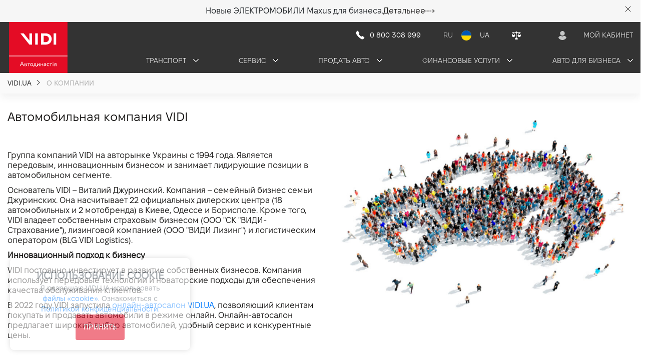

--- FILE ---
content_type: text/html; charset=UTF-8
request_url: https://vidi.ua/ru/about
body_size: 41931
content:
<!DOCTYPE html>
<html lang="ru" prefix="og: https://ogp.me/ns#">
<head>
        
    <link rel="preload" as="style" href="/bundles/core/css/preloader.css?v1.4.831">
    <link rel="preload" as="style"  href="/bundles/core/css/bootstrap_build/bootstrap.css?v1.4.831">
    <link rel="stylesheet" media="print" onload="this.media='all'" as="style" href="/bundles/core/css/core.css?v1.4.831">
    <link rel="preconnect" href="https://www.googletagmanager.com">

                
    <meta http-equiv="Content-Type" content="text/html; charset=UTF-8">
    <meta name=viewport content="width=device-width,initial-scale=1,shrink-to-fit=no,user-scalable=0">
            <meta name="google-site-verification" content="VQNmMzLlDoUUKSHDh_Bno6EG39hJYE9s0beA96Dk_vM"/>
    <meta name="facebook-domain-verification" content="zepah08oy5mc696rqnli2tv1jvovt1"/>
        <title>О компании VIDI - Интернет-автосалон VIDI.UA</title>
    <meta name="description" content="VIDI официальной дилер в Украине по продаже новых авто. Сервисное обслуживание автомобилей" />
    <style>
    #vidiCorePreload{
        background: white url('/bundles/landing/img/preload.svg') center center no-repeat;
        position: fixed;
        top: 0;
        left: 0;
        z-index: 10000;
        width: 100%;
        height: 100%;

    }
    #vidiCorePreload .needle{
        width: 20px;
        background: #DF2A2A;
        height: 20px;
        border-radius: 50%;
        border: 1px #DF2A2A solid;
        position: absolute;
        left: 50%; top: 50%;
        margin: -8px 0 0 -8px;
        -webkit-animation: pegIt 4s infinite ease-in-out;
        animation: pegIt 4s infinite ease-in-out;
    }
    #vidiCorePreload .needle:before{
        content: "";
        border-style: solid;
        border-width: 3.5px 120px 3.5px 0;
        width: 0px;
        height: 1px;
        border-color: transparent #df2a2a transparent transparent;
        position: absolute;
        right: 50%;
        top: 50%;
        margin: -3.5px 0 0 0;
        border-radius: 0 50% 50% 20px;}
    @keyframes pegIt {
        0% {transform: rotate(0deg);}
        16% {transform: rotate(75deg);}
        25% {transform: rotate(55deg);}
        30% {transform: rotate(90deg);}
        36% {transform: rotate(170deg);}
        42% {transform: rotate(150deg);}
        50% {transform: rotate(227deg);}
        100% {transform: rotate(227deg);}
    }
    @-webkit-keyframes pegIt {
        0% {-webkit-transform: rotate(0deg);}
        16% {-webkit-transform: rotate(75deg);}
        25% {-webkit-transform: rotate(55deg);}
        30% {-webkit-transform: rotate(90deg);}
        36% {-webkit-transform: rotate(170deg);}
        42% {-webkit-transform: rotate(150deg);}
        50% {-webkit-transform: rotate(227deg);}
        100% {-webkit-transform: rotate(227deg);}
    }
    /*MEDIA*/
    @media (max-width: 575.98px) {
        #vidiCorePreload {
            background-size: 50% !important;
        }

        #vidiCorePreload .needle:before {
            border-width: 3.5px 60px 3.5px 0 !important;
        }
    }
</style>    <meta charset="utf-8">
    <link rel="apple-touch-icon" sizes="180x180" href="/apple-touch-icon.ico">
    <link rel="icon" type="image/png" sizes="32x32" href="/icon-32x32.png">
    <link rel="icon" type="image/png" sizes="16x16" href="/icon-16x16.png">
    <link rel="manifest" href="/manifest.json">
    <link rel="mask-icon" href="/safari-pinned-tab.svg" color="#5bbad5">

    <meta name="theme-color" content="#ffffff">

    <meta name="google-site-verification" content="ZnHsXhGdFYfiT15Ky8MUnybMBxinpxLLyl1YX0gInAs"/>
    <script type="text/javascript" src="/bundles/insurance/js/jquery.min.js?v1.4.831"></script>
    <div id="vidiCorePreload">
    <div class="needle"></div>
</div>
    <!-- Google Tag Manager -->
<script>
    (function(w,d,s,l,i){w[l]=w[l]||[];w[l].push({'gtm.start':
            new Date().getTime(),event:'gtm.js'});var f=d.getElementsByTagName(s)[0],
        j=d.createElement(s),dl=l!='dataLayer'?'&l='+l:'';j.async=true;j.src=
        'https://static.vidi.ua/s';f.parentNode.insertBefore(j,f);
    })(window,document,'script','dataLayer','GTM-TK6DGWW');
</script>
<!-- End Google Tag Manager -->


            <meta property="og:type" content="website"/>
<meta property="og:locale" content="ru-ua" />
<meta property="og:locale:alternate" content="uk-ua" />
<meta property="og:url" content="https://vidi.ua/ru/about"/>
    <meta property="og:site_name" content="VIDI.UA">
                <meta property="og:image" content="/bundles/portal/img/front/logo.jpg" />            
                                        <link rel="canonical" href="https://vidi.ua/ru/about"/>
                                                            <link rel="alternate" hreflang="uk-ua"
                          href="https://vidi.ua/ua/about"/>
                                    <link rel="alternate" hreflang="ru-ua"
                          href="https://vidi.ua/ru/about"/>
                                <link rel="alternate" hreflang="x-default"
                      href="https://vidi.ua/ua/about"/>
            
            
    </head>

<body class="dealer">
<div id="preloader">
    <div id="fountainG">
        <div id="fountainG_1" class="fountainG"></div>
        <div id="fountainG_2" class="fountainG"></div>
        <div id="fountainG_3" class="fountainG"></div>
        <div id="fountainG_4" class="fountainG"></div>
        <div id="fountainG_5" class="fountainG"></div>
        <div id="fountainG_6" class="fountainG"></div>
        <div id="fountainG_7" class="fountainG"></div>
        <div id="fountainG_8" class="fountainG"></div>
    </div>
</div>

        <!-- Google Tag Manager (noscript) -->
    <noscript><iframe src="https://www.googletagmanager.com/ns.html?id=GTM-TK6DGWW"
                      height="0" width="0" style="display:none;visibility:hidden"></iframe></noscript>
    <!-- End Google Tag Manager (noscript) -->
            	<section class="charity_die charity_die_hiden">
		<div class="container">
			<div class="charity_die_box">
				<div class="charity_content charity_content_mob"><p>Новые&nbsp;ЭЛЕКТРОМОБИЛИ Maxus для бизнеса.</p></div>
				<div class="charity_content charity_content_desc"><p>Новые&nbsp;ЭЛЕКТРОМОБИЛИ Maxus для бизнеса.</p></div>
                	<a class="charity_die_btn" href="https://vidi.ua/ru/news/mg/maxus-ev" target="_blank">Детальнее
						<svg width="19" height="8" viewbox="0 0 19 8" fill="none" xmlns="http://www.w3.org/2000/svg">
							<path d="M18.3536 4.35355C18.5488 4.15829 18.5488 3.84171 18.3536 3.64645L15.1716 0.464466C14.9763 0.269204 14.6597 0.269204 14.4645 0.464466C14.2692 0.659728 14.2692 0.976311 14.4645 1.17157L17.2929 4L14.4645 6.82843C14.2692 7.02369 14.2692 7.34027 14.4645 7.53553C14.6597 7.7308 14.9763 7.7308 15.1716 7.53553L18.3536 4.35355ZM0.9 4.5C1.17614 4.5 1.4 4.27614 1.4 4C1.4 3.72386 1.17614 3.5 0.9 3.5V4.5ZM2.7 3.5C2.42386 3.5 2.2 3.72386 2.2 4C2.2 4.27614 2.42386 4.5 2.7 4.5V3.5ZM4.5 4.5C4.77614 4.5 5 4.27614 5 4C5 3.72386 4.77614 3.5 4.5 3.5V4.5ZM6.3 3.5C6.02386 3.5 5.8 3.72386 5.8 4C5.8 4.27614 6.02386 4.5 6.3 4.5V3.5ZM8.1 4.5C8.37614 4.5 8.6 4.27614 8.6 4C8.6 3.72386 8.37614 3.5 8.1 3.5V4.5ZM9.9 3.5C9.62386 3.5 9.4 3.72386 9.4 4C9.4 4.27614 9.62386 4.5 9.9 4.5V3.5ZM11.7 4.5C11.9761 4.5 12.2 4.27614 12.2 4C12.2 3.72386 11.9761 3.5 11.7 3.5V4.5ZM13.5 3.5C13.2239 3.5 13 3.72386 13 4C13 4.27614 13.2239 4.5 13.5 4.5V3.5ZM15.3 4.5C15.5761 4.5 15.8 4.27614 15.8 4C15.8 3.72386 15.5761 3.5 15.3 3.5V4.5ZM17.1 3.5C16.8239 3.5 16.6 3.72386 16.6 4C16.6 4.27614 16.8239 4.5 17.1 4.5V3.5ZM0 4.5H0.9V3.5H0V4.5ZM2.7 4.5H4.5V3.5H2.7V4.5ZM6.3 4.5H8.1V3.5H6.3V4.5ZM9.9 4.5H11.7V3.5H9.9V4.5ZM13.5 4.5H15.3V3.5H13.5V4.5ZM17.1 4.5H18V3.5H17.1V4.5ZM18.3536 4.35355C18.5488 4.15829 18.5488 3.84171 18.3536 3.64645L15.1716 0.464466C14.9763 0.269204 14.6597 0.269204 14.4645 0.464466C14.2692 0.659728 14.2692 0.976311 14.4645 1.17157L17.2929 4L14.4645 6.82843C14.2692 7.02369 14.2692 7.34027 14.4645 7.53553C14.6597 7.7308 14.9763 7.7308 15.1716 7.53553L18.3536 4.35355ZM0.9 4.5C1.17614 4.5 1.4 4.27614 1.4 4C1.4 3.72386 1.17614 3.5 0.9 3.5V4.5ZM2.7 3.5C2.42386 3.5 2.2 3.72386 2.2 4C2.2 4.27614 2.42386 4.5 2.7 4.5V3.5ZM4.5 4.5C4.77614 4.5 5 4.27614 5 4C5 3.72386 4.77614 3.5 4.5 3.5V4.5ZM6.3 3.5C6.02386 3.5 5.8 3.72386 5.8 4C5.8 4.27614 6.02386 4.5 6.3 4.5V3.5ZM8.1 4.5C8.37614 4.5 8.6 4.27614 8.6 4C8.6 3.72386 8.37614 3.5 8.1 3.5V4.5ZM9.9 3.5C9.62386 3.5 9.4 3.72386 9.4 4C9.4 4.27614 9.62386 4.5 9.9 4.5V3.5ZM11.7 4.5C11.9761 4.5 12.2 4.27614 12.2 4C12.2 3.72386 11.9761 3.5 11.7 3.5V4.5ZM13.5 3.5C13.2239 3.5 13 3.72386 13 4C13 4.27614 13.2239 4.5 13.5 4.5V3.5ZM15.3 4.5C15.5761 4.5 15.8 4.27614 15.8 4C15.8 3.72386 15.5761 3.5 15.3 3.5V4.5ZM17.1 3.5C16.8239 3.5 16.6 3.72386 16.6 4C16.6 4.27614 16.8239 4.5 17.1 4.5V3.5ZM0 4.5H0.9V3.5H0V4.5ZM2.7 4.5H4.5V3.5H2.7V4.5ZM6.3 4.5H8.1V3.5H6.3V4.5ZM9.9 4.5H11.7V3.5H9.9V4.5ZM13.5 4.5H15.3V3.5H13.5V4.5ZM17.1 4.5H18V3.5H17.1V4.5Z" fill="inherit"/>
						</svg>
					</a>
				<button class="charity_btn_close">
					<svg width="20" height="20" viewbox="0 0 20 20" fill="none" xmlns="http://www.w3.org/2000/svg">
						<path d="M10.6625 9.99997L15.2375 5.42497C15.2835 5.38206 15.3205 5.33031 15.3461 5.27281C15.3717 5.21531 15.3855 5.15324 15.3866 5.0903C15.3877 5.02736 15.3761 4.96484 15.3526 4.90648C15.329 4.84811 15.2939 4.79509 15.2494 4.75058C15.2049 4.70606 15.1518 4.67097 15.0935 4.6474C15.0351 4.62382 14.9726 4.61224 14.9096 4.61335C14.8467 4.61446 14.7846 4.62824 14.7271 4.65386C14.6696 4.67948 14.6179 4.71642 14.575 4.76247L9.99997 9.33747L5.42497 4.76247C5.33611 4.67967 5.21859 4.6346 5.09715 4.63674C4.97571 4.63888 4.85984 4.68808 4.77396 4.77396C4.68808 4.85984 4.63888 4.97571 4.63674 5.09715C4.6346 5.21859 4.67967 5.33611 4.76247 5.42497L9.33747 9.99997L4.76247 14.575C4.71642 14.6179 4.67948 14.6696 4.65386 14.7271C4.62824 14.7846 4.61446 14.8467 4.61335 14.9096C4.61224 14.9726 4.62382 15.0351 4.6474 15.0935C4.67097 15.1518 4.70606 15.2049 4.75058 15.2494C4.79509 15.2939 4.84811 15.329 4.90648 15.3526C4.96484 15.3761 5.02736 15.3877 5.0903 15.3866C5.15324 15.3855 5.21531 15.3717 5.27281 15.3461C5.33031 15.3205 5.38206 15.2835 5.42497 15.2375L9.99997 10.6625L14.575 15.2375C14.6179 15.2835 14.6696 15.3205 14.7271 15.3461C14.7846 15.3717 14.8467 15.3855 14.9096 15.3866C14.9726 15.3877 15.0351 15.3761 15.0935 15.3526C15.1518 15.329 15.2049 15.2939 15.2494 15.2494C15.2939 15.2049 15.329 15.1518 15.3526 15.0935C15.3761 15.0351 15.3877 14.9726 15.3866 14.9096C15.3855 14.8467 15.3717 14.7846 15.3461 14.7271C15.3205 14.6696 15.2835 14.6179 15.2375 14.575L10.6625 9.99997Z" fill="#181716"/>
					</svg>
				</button>
			</div>
		</div>
	</section>


    <header class="header">
    <div class="container">
        <div class="header__wrapper">
            <a class="header__logo" href="/ru/">
                <img class="header__logo-img logo-desc" src="/bundles/portal/img/front/logo.svg?v1.4.831" alt="">
                <img class="logo-mobile" src="/bundles/portal/img/front/hd-logo-mob.svg?v1.4.831" alt="">
            </a>

            <div class="header__top__row">
                <a href="tel:0800308999" class="header__number__box">
                    <svg class="header__number__svg" width="18" height="18" viewBox="0 0 18 18" fill="inherit"
                         xmlns="http://www.w3.org/2000/svg">
                        <path d="M1.64153 8.05101C0.486306 6.47698 0.319413 4.38475 1.21048 2.64726L2.93878 0.917786C3.37038 0.485889 4.08464 0.538502 4.4484 1.02899L7.00279 4.47332C7.22961 4.77917 7.26319 5.18736 7.08941 5.52621L6.09508 7.46504C7.29499 9.083 8.70151 10.5367 10.2787 11.7891L10.9446 12.3179L12.8969 11.3153C13.2278 11.1454 13.6256 11.1733 13.9296 11.3879L16.8024 13.416C17.284 13.756 17.3686 14.4371 16.9848 14.8847L15.3478 16.7942C13.8683 17.8644 11.8646 17.845 10.4062 16.7462L7.4692 14.5336C5.8824 13.3382 4.47887 11.917 3.30316 10.315L1.64153 8.05101Z" fill="white"/>
                    </svg>
                    <span class="header__number__phone">0 800 308 999</span>
                </a>

                                    <div class="header__lang__box header__lang__box-mob">
                        <div class="translate active">
                            <a class="info__box-item"
                               href="https://vidi.ua/ru/about">
                                <span>RU</span>
                            </a>
                        </div>

                        <div class="lang-flag">
                            <svg width="24" height="24" viewBox="0 0 24 24" fill="inherit"
                                 xmlns="http://www.w3.org/2000/svg">
                                <path d="M12 22C17.5228 22 22 17.5228 22 12C22 6.47715 17.5228 2 12 2C6.47715 2 2 6.47715 2 12C2 17.5228 6.47715 22 12 22Z" fill="#FFD800"/>
                                <path d="M2 12C2 6.47719 6.47719 2 12 2C17.5228 2 22 6.47719 22 12" fill="#0057B8"/>
                            </svg>
                        </div>
                        <div class="translate ">
                            <a class="info__box-item"
                               href="https://vidi.ua/ua/about">
                                <span>UA</span>
                            </a>
                        </div>
                    </div>
                
                <div class="header__comparison__box">
                    <a href="/ru/comparison">
                        <svg width="18" height="16" viewBox="0 0 18 16" fill="inherit"
                             xmlns="http://www.w3.org/2000/svg">
                            <path d="M17.6759 7.0105L15.5977 2.63604H17.1039C17.3708 2.63604 17.5996 2.37358 17.5996 2.06736C17.5996 1.76115 17.3708 1.49868 17.1039 1.49868H10.7168C10.4499 0.405069 9.43941 -0.229223 8.48616 0.0769918C7.87604 0.273842 7.41844 0.820649 7.24685 1.49868H0.878843C0.611919 1.49868 0.383129 1.76115 0.383129 2.06736C0.383129 2.37358 0.611919 2.63604 0.878843 2.63604H2.38505L0.306866 7.0105C0.116207 7.098 -0.0172545 7.31671 0.0018114 7.55728C0.0018114 9.59143 1.45082 11.2537 3.22395 11.2537C4.99708 11.2537 6.44608 9.59143 6.44608 7.55728C6.44608 7.31671 6.31262 7.11986 6.14103 7.03235L4.04378 2.61417H7.28498C7.45658 3.2922 7.91414 3.83901 8.52426 4.03586V12.2599C7.18965 12.5223 6.21729 13.8783 6.21729 15.4313C6.21729 15.7375 6.44608 16 6.713 16H11.346C11.6129 16 11.8417 15.7375 11.8417 15.4313C11.8417 13.8783 10.8694 12.5441 9.53474 12.2599V4.05774C10.1258 3.86088 10.6024 3.33596 10.774 2.63604H14.0152L11.8798 7.0105C11.6701 7.098 11.5366 7.31671 11.5558 7.55728C11.5558 9.59143 13.0048 11.2537 14.7778 11.2537C16.551 11.2537 18 9.59143 18 7.55728C18 7.31671 17.8856 7.098 17.6759 7.0105ZM4.99708 6.9667H1.45082L3.22395 3.22659L4.99708 6.9667ZM13.0238 6.9667L14.797 3.22659L16.57 6.9667H13.0238Z" fill="white"/>
                        </svg>
                    </a>
                                            <div class="header__comparison__count d-none">0</div>
                                    </div>

                <div class="header__user__box">
                    <div id="enterBtn">
                                                    <a class="enter__modal" href="#" data-toggle="modal" data-bs-toggle="modal" data-target="#enterModal" data-bs-target="#enterModal" rel="nofollow">
                                <svg xmlns="http://www.w3.org/2000/svg" width="16" height="18" viewBox="0 0 16 18" fill="inherit">
                                    <path fill-rule="evenodd" clip-rule="evenodd" d="M3.3604 4.6735C3.3604 2.10204 5.44779 0 8.0013 0C10.5549 0 12.6423 2.10204 12.6423 4.6735C12.6423 7.24493 10.5549 9.34704 8.0013 9.34704C5.44779 9.34704 3.3604 7.24493 3.3604 4.6735ZM15.4997 12.2245C15.6821 12.4898 15.8442 12.7755 15.9658 13.0816C16.0266 13.204 16.0063 13.3469 15.905 13.4694C15.743 13.7551 15.5606 14.0204 15.3579 14.2857C15.0742 14.6735 14.7498 15.0204 14.4256 15.3469C14.1419 15.6326 13.8177 15.9184 13.4934 16.1633C11.8924 17.3673 9.96708 18 7.981 18C5.99494 18 4.06965 17.3674 2.46864 16.1633C2.14436 15.898 1.8201 15.6326 1.53639 15.3469C1.19186 15.0204 0.887848 14.6735 0.604137 14.2857C0.421746 14.0408 0.219107 13.7551 0.0569539 13.4694C-0.00382985 13.3469 -0.0240777 13.2041 0.0367061 13.0816C0.158284 12.7959 0.320427 12.4898 0.502818 12.2245C1.41478 10.8367 2.87392 9.91825 4.49521 9.69375C4.69785 9.65295 4.92079 9.71415 5.08293 9.83665C5.93411 10.4694 6.94735 10.7959 8.00126 10.7959C9.05517 10.7959 10.0684 10.4694 10.9196 9.83665C11.0818 9.71415 11.3047 9.67345 11.5073 9.69375C13.1286 9.91825 14.5674 10.8367 15.4997 12.2245Z" fill="#C5C6C6"/>
                                </svg>
                                <span class="user-none-title">Мой кабинет</span>
                            </a>
                                            </div>
                </div>
                <div class="nav-mobile-menu">
                    <span></span>
                    <span></span>
                    <span></span>
                </div>
            </div>
            <nav class="header__nav">
                <div class="header__nav__dropdown__mobile__row">
                    <div class="header__user__box">
                        <div id="enterBtn">
                                                    </div>
                    </div>
                                            <div class="header__lang__box">
                            <div class="translate active">
                                <a class="info__box-item"
                                   href="https://vidi.ua/ru/about">
                                    <span>RU</span>
                                </a>
                            </div>

                            <div class="lang-flag">
                                <svg width="24" height="24" viewBox="0 0 24 24" fill="inherit"
                                     xmlns="http://www.w3.org/2000/svg">
                                    <path d="M12 22C17.5228 22 22 17.5228 22 12C22 6.47715 17.5228 2 12 2C6.47715 2 2 6.47715 2 12C2 17.5228 6.47715 22 12 22Z" fill="#FFD800"/>
                                    <path d="M2 12C2 6.47719 6.47719 2 12 2C17.5228 2 22 6.47719 22 12" fill="#0057B8"/>
                                </svg>
                            </div>
                            <div class="translate ">
                                <a class="info__box-item"
                                   href="https://vidi.ua/ua/about">
                                    <span>UA</span>
                                </a>
                            </div>
                        </div>
                                    </div>
                <div class="header__nav__dropdown">
                    <div class="dropdown-box">
                        <button class="dropbtn">Транспорт
                            <svg class="dropbtn-arrow" width="11" height="6" viewBox="0 0 11 6" fill="inherit"
                                 xmlns="http://www.w3.org/2000/svg">
                                <path d="M10 1L5.5 5L1 1" stroke="inherit" stroke-width="1.5" stroke-linecap="round" stroke-linejoin="round"/>
                            </svg>
                        </button>
                        <div class="dropdown-content">
                            <div class="dropdown__content-item__wrapper">
                                <a class="dropdown__content-item"
                                   href="/ru/new-car/">Новые авто</a>
                                <a class="dropdown__content-item"
                                   href="/ru/in-stock/">Авто в наличии</a>
                                <a class="dropdown__content-item"
                                   href="/ru/used-car/">Автомобили с пробегом</a>
                                <a class="dropdown__content-item"
                                   href="/ru/new-moto/">Мото техника</a>
                                <a class="dropdown__content-item"
                                   href="/ru/new-vodnyj-transport/">Водная техника </a>
                                <a class="dropdown__content-item"
                                   href="/ru/new-bus/">Автобусы</a>
                            </div>
                        </div>
                    </div>

                    <div class="dropdown-box">
                        <button class="dropbtn">Сервис
                            <svg class="dropbtn-arrow" width="11" height="6" viewBox="0 0 11 6" fill="inherit"
                                 xmlns="http://www.w3.org/2000/svg">
                                <path d="M10 1L5.5 5L1 1" stroke="inherit" stroke-width="1.5" stroke-linecap="round" stroke-linejoin="round"/>
                            </svg>
                        </button>
                        <div class="dropdown-content">
                            <div class="dropdown__content-item__wrapper">
                            <a class="dropdown__content-item" href="https://vidi.ua/ru/service/">Автосервис</a>

                                <a class="dropdown__content-item"
                                   href="https://vidi.ua/ru/service/form/"> Запись на сервис </a>
                                     <a class="dropdown__content-item" href="https://vidi.ua/ru/service/to/">Стоимость ТО</a>
                                <a class="dropdown__content-item"
                                   href="https://vidi.ua/ru/service/car-repair">Ремонт авто</a>
                                <a class="dropdown__content-item"
                                   href="https://vidi.ua/ru/service/body-repair"> Кузовной ремонт </a>
                                <a class="dropdown__content-item"
                                   href="https://vidi.ua/ru/service/accessories"> Аксессуары для автомобиля </a>
                                <a class="dropdown__content-item"
                                   href="https://vidi.ua/ru/service/tires-hotel"> Хранение шин </a>
                                <a class="dropdown__content-item"
                                   href="https://vidi.ua/ru/service/parts">Автозапчасти</a>
                            </div>
                        </div>
                    </div>
                    <div class="dropdown-box">
                        <button class="dropbtn">Продать авто
                            <svg class="dropbtn-arrow" width="11" height="6" viewBox="0 0 11 6" fill="inherit"
                                 xmlns="http://www.w3.org/2000/svg">
                                <path d="M10 1L5.5 5L1 1" stroke="inherit" stroke-width="1.5" stroke-linecap="round" stroke-linejoin="round"/>
                            </svg>
                        </button>
                        <div class="dropdown-content">
                            <div class="dropdown__content-item__wrapper">
                                <a class="dropdown__content-item"
                                   href="https://vidi.ua/ru/sale/buyback-car"> Выкуп автомобиля </a>
                                <a class="dropdown__content-item"
                                   href="https://vidi.ua/ru/sale/car-exchange"> Обмен автомобиля </a>
                                <a class="dropdown__content-item" href="https://vidi.ua/ru/finance/tradein">
                                   Трейд-Ін </a>
                                <a class="dropdown__content-item" href="https://vidi.ua/ru/vidi-select"> VIDI SELEСT </a>
                                <a class="dropdown__content-item"
                                   href="https://vidi.ua/ru/sale/commission"> Комиссионная продажа авто </a>
                            </div>
                        </div>
                    </div>
                    <div class="dropdown-box">
                        <button class="dropbtn">Финансовые услуги
                            <svg class="dropbtn-arrow" width="11" height="6" viewBox="0 0 11 6" fill="inherit"
                                 xmlns="http://www.w3.org/2000/svg">
                                <path d="M10 1L5.5 5L1 1" stroke="inherit" stroke-width="1.5" stroke-linecap="round" stroke-linejoin="round"/>
                            </svg>
                        </button>
                        <div class="dropdown-content">
                            <div class="dropdown__content-item__wrapper">
                                <a class="dropdown__content-item"
                                   href="https://vidi.ua/ru/credit"> Кредитование </a>
                                <a class="dropdown__content-item"
                                   href="https://vidi.ua/ru/finance/leasing"> Лізинг </a>
                                <a class="dropdown__content-item"
                                   href="https://vidi.ua/ru/finance/insurance"> Страхование </a>
                                <a class="dropdown__content-item"
                                   href="https://vidi.ua/ru/finance/extended-warranty"> Продлённая гарантия </a>
                            </div>
                        </div>
                    </div>
                    <div class="dropdown-box mr-0">
                        <button class="dropbtn">Авто для бизнеса
                            <svg class="dropbtn-arrow" width="11" height="6" viewBox="0 0 11 6" fill="inherit"
                                 xmlns="http://www.w3.org/2000/svg">
                                <path d="M10 1L5.5 5L1 1" stroke="inherit" stroke-width="1.5" stroke-linecap="round" stroke-linejoin="round"/>
                            </svg>
                        </button>
                        <div class="dropdown-content">
                            <div class="dropdown__content-item__wrapper">
                                <a class="dropdown__content-item"
                                   href="https://vidi.ua/ru/sale/corporate"> Корпоративные продажи </a>
                                <a class="dropdown__content-item"
                                   href="https://vidi.ua/ru/finance/unicomers"> Переоборудование авто </a>
                            </div>
                        </div>
                    </div>

                    <a href="https://invite.viber.com/?g2=AQAWWMNTCnLwqU7%2Bb9Zu%2F68aLRcwCjojepUS6FQ69eONDX8pY5eorLHbFQS%2BDiWa&lang=ru" class="header__nav__subscribe" target="_blank">
                        <svg width="24" height="24" viewBox="0 0 24 24" fill="none" xmlns="http://www.w3.org/2000/svg">
                            <path d="M0 24L1.722 17.5807C0.742817 15.8226 0.229619 13.8557 0.229619 11.8552C0.229619 5.32136 5.55769 0 12.1148 0C18.6652 0 24 5.31463 24 11.8552C24 18.389 18.6719 23.7103 12.1148 23.7103C10.1497 23.7103 8.20486 23.2119 6.46935 22.2756L0 24ZM6.79347 19.8709L7.19864 20.1134C8.69104 21.0025 10.3928 21.474 12.1148 21.474C17.4294 21.474 21.7513 17.1631 21.7513 11.8619C21.7513 6.56075 17.4294 2.24979 12.1148 2.24979C6.80023 2.24979 2.47832 6.56075 2.47832 11.8619C2.47832 13.6132 2.96456 15.3376 3.88971 16.8465L4.13957 17.2574L3.1739 20.8409L6.79347 19.8709Z" fill="#9587EE"/>
                            <path fill-rule="evenodd" clip-rule="evenodd" d="M16.5382 13.5054C16.052 13.2158 15.4105 12.8857 14.8365 13.1215C14.3975 13.3033 14.1139 13.9904 13.8235 14.3474C13.6749 14.5293 13.4994 14.5562 13.2765 14.4686C11.6153 13.8085 10.3458 12.7038 9.42737 11.1815C9.27206 10.9458 9.29904 10.7572 9.48813 10.5416C9.765 10.2183 10.1094 9.84783 10.1837 9.40999C10.258 8.97216 10.0554 8.46022 9.87305 8.06953C9.64345 7.57108 9.3801 6.86381 8.88039 6.58091C8.42118 6.32494 7.81338 6.4664 7.4082 6.79646C6.69914 7.36901 6.36151 8.27163 6.36826 9.16077C6.36826 9.41673 6.40204 9.66595 6.46281 9.90844C6.60463 10.4945 6.8815 11.0468 7.18539 11.5655C7.41499 11.9561 7.66484 12.3401 7.94171 12.7106C8.82635 13.9163 9.93381 14.9604 11.2101 15.7417C11.8517 16.1324 12.5337 16.4759 13.2495 16.7117C14.0464 16.9744 14.7622 17.2506 15.6266 17.0889C16.5315 16.9205 17.4229 16.3614 17.7808 15.4925C17.8888 15.2365 17.9428 14.9469 17.882 14.6774C17.7537 14.1116 16.9974 13.7748 16.5382 13.5054Z" fill="#9587EE"/>
                        </svg>
                        <p>Подписывайтесь на наш Viber-канал и следите за новостями</p>
                    </a>

                </div>
            </nav>
        </div>
    </div>
</header>


    
<section class="breadcrumbs__new">
	<div class="container">
		<ol class="vidi_breadcrumbs__new" itemscope itemtype="https://schema.org/BreadcrumbList">
			<li class="marker__none" itemprop="itemListElement" itemscope itemtype="https://schema.org/ListItem">
				<a itemprop="item" href="/ru/">
					<span class="breadcrumbs__link" itemprop="name">VIDI.UA</span>
				</a>
				<meta itemprop="position" content="1"/>
			</li>

			<div class="arrow-bc"></div>
			<li class="marker__none" itemprop="itemListElement" itemscope itemtype="https://schema.org/ListItem">
				<span style="color: #ABABAB" class="breadcrumbs__link" itemprop="name">О компании</span>
				<meta itemprop="position" content="2"/>
			</li>
		</ol>
	</div>
</section>

	<section class="section_about_top">
	<div class="container">
		<div class="about_head_wrapper">
			<div class="about_box">
				<h1 class="about_title">Автомобильная компания VIDI</h1>
				<p class="about_text">Группа компаний VIDI на авторынке Украины с 1994 года. Является передовым, инновационным бизнесом и занимает лидирующие позиции в автомобильном сегменте.</p>
				<p class="about_text">Основатель VIDI – Виталий Джуринский. Компания –  семейный бизнес семьи Джуринских. Она насчитывает 22 официальных дилерских центра (18 автомобильных и 2 мотобренда) в Киеве, Одессе и Борисполе. Кроме того, VIDI владеет собственным страховым бизнесом (ООО "СК "ВИДИ-Страхование"), лизинговой компанией (ООО "ВИДИ Лизинг") и логистическим оператором (BLG VIDI Logistics).</p>
				<p class="about_text fw-bold">Инновационный подход к бизнесу</p>
				<p class="about_text">VIDI постоянно инвестирует в развитие собственных бизнесов. Компания использует передовые технологии и новаторские подходы для обеспечения качества обслуживания клиентов.</p>
				<p class="about_text">В 2022 году VIDI запустила
					<a href="/ru/">онлайн-автосалон VIDI.UA</a>, позволяющий клиентам покупать и продавать автомобили в режиме онлайн. Онлайн-автосалон предлагает широкий выбор автомобилей, удобный сервис и конкурентные цены.</p>

			</div>
			<img class="about_img" src="/bundles/portal/img/about/about-bg-i.jpg?v1.4.831" alt="">
		</div>
	</div>
</section>

<section class="section_about">
	<div class="container">
		<h2 class="about_title">Перечень брендов автомобилей, которые продает автомобильная компания VIDI</h2>
		<div class="brands_slider">
							<img class="brands_slider-img" src="/uploads/media/dc_brand/0004/19/7a0328fea67459ff0d60cc0b545e844e90d0f133.png" alt="Toyota">
							<img class="brands_slider-img" src="/uploads/media/dc_brand/0004/19/15de3290053169886ef13c3b3b264646911cf52a.png" alt="Nissan">
							<img class="brands_slider-img" src="/uploads/media/dc_brand/0004/19/430a0125e7360715cf4763959a6034d43c936149.png" alt="LAND ROVER">
							<img class="brands_slider-img" src="/uploads/media/dc_brand/0039/92/86ebf5e1a59f297b44325b5bf72f9fa34c61bbb1.png" alt="Yamaha">
							<img class="brands_slider-img" src="/uploads/media/dc_brand/0031/52/5335e7e78735660f78faeeb2afbb55a9fe8ae647.png" alt="Maxus">
							<img class="brands_slider-img" src="/uploads/media/dc_brand/0024/82/767537b1351f8c28d6dcc8eedcdfc912f35525e2.png" alt="Ford">
							<img class="brands_slider-img" src="/uploads/media/dc_brand/0001/21/edcf1e81ab0abe95464581d7cdf6126deeffd7ee.png" alt="Lexus">
							<img class="brands_slider-img" src="/uploads/media/dc_brand/0004/19/93449df802affb8a3d29b77f6e945f0fc4119753.png" alt="Peugeot">
							<img class="brands_slider-img" src="/uploads/media/dc_brand/0009/40/d5fdc6d4bbb4cf37c8ea3cb627d6a8e0df5a21bc.png" alt="Opel">
							<img class="brands_slider-img" src="/uploads/media/dc_brand/0001/21/3d4f8999ce0e9c90d0c15d2743d010316b612da7.png" alt="Suzuki">
							<img class="brands_slider-img" src="/uploads/media/dc_brand/0009/40/cf9a6933cb26c6e799a1b08e4b41fcead4301833.png" alt="Volvo">
							<img class="brands_slider-img" src="/uploads/media/dc_brand/0004/19/afb6cfc3673e863482f8388207f4960d29c4a55b.png" alt="Citroen">
							<img class="brands_slider-img" src="/uploads/media/dc_brand/0001/21/4028af25611e1228289a4e1ff5ed70e8015d34ca.png" alt="Honda">
							<img class="brands_slider-img" src="/uploads/media/dc_brand/0003/98/9e85711d08aa1a91b1381231c8a2f645057991c7.png" alt="JAGUAR">
							<img class="brands_slider-img" src="/uploads/media/dc_brand/0001/25/6f98d567177552f86e998e894f0bb668d58dcc48.png" alt="Mazda">
							<img class="brands_slider-img" src="/uploads/media/dc_brand/0002/58/779fb3c5deeaca7a093aca97b31afceb09d67de5.png" alt="MG">
							<img class="brands_slider-img" src="/uploads/media/dc_brand/0009/40/35ac8874367b37f976f3dea5cd7f96016ca73b72.png" alt="Jeep">
							<img class="brands_slider-img" src="/uploads/media/dc_brand/0004/19/d5287c32678109325df55cf5bd999f72268924c5.png" alt="INFINITI">
							<img class="brands_slider-img" src="/uploads/media/dc_brand/0001/25/e88d8f7a31d8525dc8a4c67b5823bee90789e7c6.png" alt="Subaru">
					</div>
	</div>
</section>


<section class="section_about">
	<div class="container">
		<p class="about_title">Наша миссия</p>
		<div class="about_family">
			<h2 class="family_title">Фото сотрудников автомобильной компании VIDI</h2>
			<div class="about_family_wrapper">
				<img class="about_img" src="/bundles/portal/img/about/vidi-all-family.jpg?v1.4.831" alt="">
				<div class="about_family_box">
					<div class="about_family_row">
						<img src="/bundles/portal/img/about/a-family-1.svg?v1.4.831" alt="">
						<span>Помогаем клиентам выбрать только самые лучшие автомобили</span>
					</div>
					<div class="about_family_row">
						<img src="/bundles/portal/img/about/a-family-2.svg?v1.4.831" alt="">
						<span>Сопровождаем автовладельцев на протяжении всей автоистории</span>
					</div>
					<div class="about_family_row">
						<img src="/bundles/portal/img/about/a-family-3.svg?v1.4.831" alt="">
						<span>Ценим доверие и дорожим каждым клиентом</span>
					</div>
					<div class="about_family_row">
						<img src="/bundles/portal/img/about/a-family-4.svg?v1.4.831" alt="">
						<span>С нами ваша автосемья имеет безграничный потенциал</span>
					</div>
					<div class="about_family_row">
						<img src="/bundles/portal/img/about/a-family-5.svg?v1.4.831" alt="">
						<span>Беспокоимся об отличной службе вашего авто</span>
					</div>
				</div>
			</div>
		</div>
	</div>
</section>

<section class="section_about">
	<div class="container">
		<h2 class="about_title">Перечень ключевых преимуществ компании VIDI</h2>
		<div class="about_advantages">
			<div class="advantages_wrapper">
				<div class="advantages_box">
					<span class="advantages_title">31 год опыта</span>
					<p class="advantages_text">более 100 тысяч клиентов</p>
				</div>
				<div class="advantages_box">
					<span class="advantages_title">Каждый 17 автомобиль</span>
					<p class="advantages_text">в Украине приобретен у VIDI</p>
				</div>
				<div class="advantages_box">
					<span class="advantages_title">Каждое 6 авто</span>
					<p class="advantages_text">в Киеве с VIDI</p>
				</div>
				<div class="advantages_box">
					<span class="advantages_title">Более 6 млн</span>
					<p class="advantages_text">товарных предложений</p>
				</div>
				<div class="advantages_box">
					<span class="advantages_title">Единое окно</span>
					<p class="advantages_text">предоставления услуг для автовладельцев</p>
				</div>
				<div class="advantages_box">
					<span class="advantages_title">Более 90 автомобилей</span>
					<p class="advantages_text">на тест-драйве</p>
				</div>
			</div>
		</div>
	</div>
</section>


<section class="section_about">
	<div class="container">
		<h2 class="about_title">Список услуг компании VIDI</h2>
		<p class="about_sub_title">VIDI: мы не просто продаем автомобили, мы создаем образ жизни.</p>
		<div class="about_services_wrapper">
			<a href="/ru/new-car/" class="about_services_box">
				<img class="about_img" src="/bundles/portal/img/about/about_services-icon-1.svg?v1.4.831" alt="">
				<span class="about_services_title">Продажа автомобилей</span>
				<p class="about_services_text">У нас всегда есть что-то особенное для настоящих автолюбителей: от самых современных моделей до последних инноваций в области автопрома.</p>
				<span class="about_services_btn">Подробнее</span>
			</a>
			<a href="/ru/finance/tradein" class="about_services_box">
				<img class="about_img" src="/bundles/portal/img/about/about_services-icon-2.svg?v1.4.831" alt="">
				<span class="about_services_title">Обмен/ Трейд-ин</span>
				<p class="about_services_text">Обменяйте свой подержанный автомобиль на новый на выгодных условиях. Предлагаем гибкие решения и удобный способ получения желаемого автомобиля.</p>
				<span class="about_services_btn">Подробнее</span>
			</a>
			<a href="/ru/credit" class="about_services_box">
				<img class="about_img" src="/bundles/portal/img/about/about_services-icon-3.svg?v1.4.831" alt="">
				<span class="about_services_title">Кредит и лизинг</span>
				<p class="about_services_text">Выбирайте удобный финансовый план для покупки авто. Наши финансовые программы помогут вам сделать шаг к собственному авто легко и просто.
				</p>
				<span class="about_services_btn">Подробнее</span>
			</a>
			<a href="/ru/finance/insurance" class="about_services_box">
				<img class="about_img" src="/bundles/portal/img/about/about_services-icon-4.svg?v1.4.831" alt="">
				<span class="about_services_title">Страхование КАСКО</span>
				<p class="about_services_text">Обеспечьте себя надежным страховым покрытием от СК "ВИДИ-Страхование" и путешествуйте уверенно.
				</p>
				<span class="about_services_btn">Подробнее</span>
			</a>
			<a href="/ru/service/" class="about_services_box">
				<img class="about_img" src="/bundles/portal/img/about/about_services-icon-5.svg?v1.4.831" alt="">
				<span class="about_services_title">Сервисное обслуживание</span>
				<p class="about_services_text">Наши квалифицированные мастера готовы обеспечить ваше авто всесторонним уходом: от регулярного ТО до серьезных ремонтов.
				</p>
				<span class="about_services_btn">Подробнее</span>
			</a>
			<a href="/ru/service/body-repair" class="about_services_box">
				<img class="about_img" src="/bundles/portal/img/about/about_services-icon-6.svg?v1.4.831" alt="">
				<span class="about_services_title">Кузовной ремонт</span>
				<p class="about_services_text">ВИДИ – это место, где восстанавливается каждая деталь автомобиля: от мелких царапин до сложных реставрационных работ.</p>
				<span class="about_services_btn">Подробнее</span>
			</a>
		</div>
	</div>
</section>

<section class="section_about section_about_m">
	<div class="container">
		<h2 class="about_title">Фотографии дилерских центров компании VIDI</h2>

		<div class="about_map_slider">
							<div class="about_map_slider_box">
					<img class="about_map_img" src="/uploads/media/dc_site/0010/62/224343f083428ef250982578f6cfdd0f71ffe8fe.png" alt="Тойота Центр Одесса ВИДИ Пальмира">
					<div class="about_map_slider_info">
						<a class="about_map_adress" href="https://maps.google.com/maps?q=46.487677,30.710115&hl=ru" target="_blank">
							<svg width="16" height="16" viewbox="0 0 16 16" fill="none" xmlns="http://www.w3.org/2000/svg">
								<g clip-path="url(#clip0_1138_145)">
									<path d="M8 0C4.69159 0 2 2.57716 2 5.74491C2 7.44206 2.97485 9.67119 4.89753 12.3704C5.77837 13.602 6.7367 14.7811 7.7672 15.9011C7.79664 15.9323 7.83256 15.9571 7.87266 15.9742C7.91276 15.9912 7.95613 16 8 16C8.04387 16 8.08724 15.9912 8.12734 15.9742C8.16744 15.9571 8.20336 15.9323 8.2328 15.9011C9.2633 14.7811 10.2216 13.602 11.1024 12.3704C13.0251 9.67119 14 7.44206 14 5.74491C14 2.57716 11.3084 0 8 0ZM8 15.2432C6.94 14.0674 2.62821 9.07897 2.62821 5.74491C2.62821 2.90884 5.03797 0.6015 8 0.6015C10.962 0.6015 13.3718 2.90884 13.3718 5.74491C13.3718 9.07897 9.06 14.0674 8 15.2432Z" fill="#E40C25"/>
									<path d="M7.96822 2.87678C7.44712 2.87678 6.93773 3.03129 6.50445 3.32079C6.07118 3.61029 5.73348 4.02177 5.53406 4.5032C5.33464 4.98462 5.28246 5.51437 5.38412 6.02545C5.48577 6.53653 5.7367 7.00599 6.10517 7.37446C6.47363 7.74293 6.94309 7.99387 7.45417 8.09553C7.96525 8.19719 8.495 8.14502 8.97643 7.94561C9.45786 7.74619 9.86934 7.4085 10.1588 6.97523C10.4483 6.54195 10.6029 6.03256 10.6029 5.51147C10.6021 4.81296 10.3242 4.14328 9.83032 3.64935C9.3364 3.15542 8.66673 2.87758 7.96822 2.87678ZM7.96822 7.54463C7.56609 7.54463 7.17299 7.42539 6.83863 7.20198C6.50427 6.97858 6.24366 6.66104 6.08977 6.28952C5.93588 5.918 5.89561 5.50919 5.97406 5.11479C6.05251 4.72039 6.24616 4.3581 6.5305 4.07376C6.81485 3.78941 7.17713 3.59577 7.57154 3.51732C7.96594 3.43887 8.37475 3.47913 8.74627 3.63302C9.11778 3.78691 9.43532 4.04752 9.65873 4.38188C9.88214 4.71624 10.0014 5.10934 10.0014 5.51147C10.0008 6.05051 9.78637 6.5673 9.40521 6.94846C9.02405 7.32962 8.50726 7.54402 7.96822 7.54463Z" fill="#E40C25"/>
								</g>
								<defs>
									<clipPath id="clip0_1138_145">
										<rect width="16" height="16" fill="white"/>
									</clipPath>
								</defs>
							</svg>
							<span>Тойота Центр Одесса ВИДИ Пальмира,
								Одесса, ул. Балковская, 22а</span>
						</a>
						<a class="about_map_adress" href="tel:+38 048 734 52 00">
							<svg width="16" height="16" viewbox="0 0 16 16" fill="none" xmlns="http://www.w3.org/2000/svg">
								<g clip-path="url(#clip0_1138_150)">
									<path d="M3.26036 10.6357C4.83848 12.5222 6.73818 14.0075 8.90644 15.0584C9.73197 15.4496 10.836 15.9138 12.066 15.9934C12.1422 15.9967 12.2152 16 12.2914 16C13.117 16 13.78 15.7149 14.3204 15.1281C14.3238 15.1247 14.3304 15.1181 14.3337 15.1115C14.526 14.8794 14.7448 14.6705 14.9736 14.4484C15.1294 14.2992 15.2885 14.1434 15.441 13.9843C16.1472 13.2482 16.1472 12.3133 15.4344 11.6005L13.4419 9.60796C13.1037 9.25653 12.6992 9.07087 12.2749 9.07087C11.8505 9.07087 11.4427 9.25653 11.0946 9.60464L9.90768 10.7915C9.79828 10.7286 9.68555 10.6722 9.57946 10.6191C9.44685 10.5528 9.32418 10.4898 9.21477 10.4202C8.13396 9.73394 7.15261 8.83879 6.21436 7.68835C5.74026 7.08827 5.42198 6.58433 5.19985 6.07045C5.5115 5.78864 5.80325 5.49358 6.08506 5.20514C6.18452 5.10236 6.28729 4.99959 6.39007 4.89681C6.74813 4.53875 6.94042 4.12433 6.94042 3.70327C6.94042 3.28222 6.75145 2.8678 6.39007 2.50974L5.40209 1.52176C5.28605 1.40572 5.17664 1.293 5.06392 1.17696C4.84511 0.951513 4.61634 0.719436 4.3909 0.510568C4.04942 0.175715 3.64826 0 3.22389 0C2.80284 0 2.39836 0.175715 2.04361 0.513883L0.803664 1.75383C0.352773 2.20472 0.0974891 2.75176 0.0444431 3.385C-0.0185491 4.17737 0.127327 5.01948 0.50528 6.0373C1.08547 7.6121 1.96073 9.07418 3.26036 10.6357ZM0.853395 3.45462C0.893179 3.01368 1.06226 2.64567 1.38054 2.32739L2.61386 1.09407C2.80615 0.908413 3.01833 0.812267 3.22389 0.812267C3.42613 0.812267 3.63168 0.908413 3.82066 1.1007C4.04279 1.30626 4.25165 1.52176 4.4771 1.75052C4.58982 1.86656 4.70586 1.98259 4.8219 2.10195L5.80988 3.08993C6.01543 3.29548 6.12153 3.50435 6.12153 3.7099C6.12153 3.91546 6.01543 4.12433 5.80988 4.32988C5.7071 4.43266 5.60433 4.53875 5.50155 4.64152C5.19322 4.95317 4.90478 5.24824 4.58651 5.53005C4.57988 5.53668 4.57656 5.53999 4.56993 5.54662C4.29475 5.8218 4.33785 6.08371 4.40416 6.28264C4.40748 6.29258 4.41079 6.29921 4.41411 6.30916C4.66939 6.9225 5.02414 7.50601 5.5778 8.20224C6.57242 9.42893 7.62007 10.3804 8.77383 11.1131C8.91639 11.206 9.06889 11.2789 9.21145 11.3518C9.34407 11.4182 9.46674 11.4811 9.57615 11.5508C9.58941 11.5574 9.59935 11.564 9.61261 11.5707C9.72202 11.627 9.82811 11.6535 9.93421 11.6535C10.1994 11.6535 10.3718 11.4845 10.4282 11.4281L11.6681 10.1881C11.8604 9.99586 12.0693 9.89308 12.2749 9.89308C12.5268 9.89308 12.7324 10.0489 12.8617 10.1881L14.8609 12.184C15.2587 12.5818 15.2554 13.0128 14.8509 13.4339C14.7117 13.5831 14.5658 13.7257 14.41 13.8748C14.1779 14.1003 13.9359 14.3324 13.717 14.5943C13.3358 15.0054 12.8816 15.1977 12.2948 15.1977C12.2384 15.1977 12.1787 15.1944 12.1224 15.191C11.0349 15.1214 10.0237 14.6971 9.2645 14.3357C7.20234 13.3378 5.39214 11.9221 3.89028 10.1252C2.65364 8.63655 1.82148 7.25072 1.27113 5.76544C0.929648 4.85371 0.800349 4.12101 0.853395 3.45462Z" fill="#E40C25"/>
								</g>
								<defs>
									<clipPath id="clip0_1138_150">
										<rect width="16" height="16" fill="white"/>
									</clipPath>
								</defs>
							</svg>
							<span>+38 048 734 52 00</span>
						</a>
						<a class="about_map_more" href="https://toyota-odessa.com.ua">Перейти на сайт</a>
					</div>
				</div>
							<div class="about_map_slider_box">
					<img class="about_map_img" src="/uploads/media/dc_site/0003/75/52b3a6e5dec1ee5073c121acfc50bf8f901cdd60.jpeg" alt="Ниссан ВИДИ Армада">
					<div class="about_map_slider_info">
						<a class="about_map_adress" href="https://maps.google.com/maps?q=50.375006,30.884162&hl=ru" target="_blank">
							<svg width="16" height="16" viewbox="0 0 16 16" fill="none" xmlns="http://www.w3.org/2000/svg">
								<g clip-path="url(#clip0_1138_145)">
									<path d="M8 0C4.69159 0 2 2.57716 2 5.74491C2 7.44206 2.97485 9.67119 4.89753 12.3704C5.77837 13.602 6.7367 14.7811 7.7672 15.9011C7.79664 15.9323 7.83256 15.9571 7.87266 15.9742C7.91276 15.9912 7.95613 16 8 16C8.04387 16 8.08724 15.9912 8.12734 15.9742C8.16744 15.9571 8.20336 15.9323 8.2328 15.9011C9.2633 14.7811 10.2216 13.602 11.1024 12.3704C13.0251 9.67119 14 7.44206 14 5.74491C14 2.57716 11.3084 0 8 0ZM8 15.2432C6.94 14.0674 2.62821 9.07897 2.62821 5.74491C2.62821 2.90884 5.03797 0.6015 8 0.6015C10.962 0.6015 13.3718 2.90884 13.3718 5.74491C13.3718 9.07897 9.06 14.0674 8 15.2432Z" fill="#E40C25"/>
									<path d="M7.96822 2.87678C7.44712 2.87678 6.93773 3.03129 6.50445 3.32079C6.07118 3.61029 5.73348 4.02177 5.53406 4.5032C5.33464 4.98462 5.28246 5.51437 5.38412 6.02545C5.48577 6.53653 5.7367 7.00599 6.10517 7.37446C6.47363 7.74293 6.94309 7.99387 7.45417 8.09553C7.96525 8.19719 8.495 8.14502 8.97643 7.94561C9.45786 7.74619 9.86934 7.4085 10.1588 6.97523C10.4483 6.54195 10.6029 6.03256 10.6029 5.51147C10.6021 4.81296 10.3242 4.14328 9.83032 3.64935C9.3364 3.15542 8.66673 2.87758 7.96822 2.87678ZM7.96822 7.54463C7.56609 7.54463 7.17299 7.42539 6.83863 7.20198C6.50427 6.97858 6.24366 6.66104 6.08977 6.28952C5.93588 5.918 5.89561 5.50919 5.97406 5.11479C6.05251 4.72039 6.24616 4.3581 6.5305 4.07376C6.81485 3.78941 7.17713 3.59577 7.57154 3.51732C7.96594 3.43887 8.37475 3.47913 8.74627 3.63302C9.11778 3.78691 9.43532 4.04752 9.65873 4.38188C9.88214 4.71624 10.0014 5.10934 10.0014 5.51147C10.0008 6.05051 9.78637 6.5673 9.40521 6.94846C9.02405 7.32962 8.50726 7.54402 7.96822 7.54463Z" fill="#E40C25"/>
								</g>
								<defs>
									<clipPath id="clip0_1138_145">
										<rect width="16" height="16" fill="white"/>
									</clipPath>
								</defs>
							</svg>
							<span>Ниссан ВИДИ Армада,
								Киевская обл., c. Чубинское, ул. Киевская, 49</span>
						</a>
						<a class="about_map_adress" href="tel:+380 44 591 70 31">
							<svg width="16" height="16" viewbox="0 0 16 16" fill="none" xmlns="http://www.w3.org/2000/svg">
								<g clip-path="url(#clip0_1138_150)">
									<path d="M3.26036 10.6357C4.83848 12.5222 6.73818 14.0075 8.90644 15.0584C9.73197 15.4496 10.836 15.9138 12.066 15.9934C12.1422 15.9967 12.2152 16 12.2914 16C13.117 16 13.78 15.7149 14.3204 15.1281C14.3238 15.1247 14.3304 15.1181 14.3337 15.1115C14.526 14.8794 14.7448 14.6705 14.9736 14.4484C15.1294 14.2992 15.2885 14.1434 15.441 13.9843C16.1472 13.2482 16.1472 12.3133 15.4344 11.6005L13.4419 9.60796C13.1037 9.25653 12.6992 9.07087 12.2749 9.07087C11.8505 9.07087 11.4427 9.25653 11.0946 9.60464L9.90768 10.7915C9.79828 10.7286 9.68555 10.6722 9.57946 10.6191C9.44685 10.5528 9.32418 10.4898 9.21477 10.4202C8.13396 9.73394 7.15261 8.83879 6.21436 7.68835C5.74026 7.08827 5.42198 6.58433 5.19985 6.07045C5.5115 5.78864 5.80325 5.49358 6.08506 5.20514C6.18452 5.10236 6.28729 4.99959 6.39007 4.89681C6.74813 4.53875 6.94042 4.12433 6.94042 3.70327C6.94042 3.28222 6.75145 2.8678 6.39007 2.50974L5.40209 1.52176C5.28605 1.40572 5.17664 1.293 5.06392 1.17696C4.84511 0.951513 4.61634 0.719436 4.3909 0.510568C4.04942 0.175715 3.64826 0 3.22389 0C2.80284 0 2.39836 0.175715 2.04361 0.513883L0.803664 1.75383C0.352773 2.20472 0.0974891 2.75176 0.0444431 3.385C-0.0185491 4.17737 0.127327 5.01948 0.50528 6.0373C1.08547 7.6121 1.96073 9.07418 3.26036 10.6357ZM0.853395 3.45462C0.893179 3.01368 1.06226 2.64567 1.38054 2.32739L2.61386 1.09407C2.80615 0.908413 3.01833 0.812267 3.22389 0.812267C3.42613 0.812267 3.63168 0.908413 3.82066 1.1007C4.04279 1.30626 4.25165 1.52176 4.4771 1.75052C4.58982 1.86656 4.70586 1.98259 4.8219 2.10195L5.80988 3.08993C6.01543 3.29548 6.12153 3.50435 6.12153 3.7099C6.12153 3.91546 6.01543 4.12433 5.80988 4.32988C5.7071 4.43266 5.60433 4.53875 5.50155 4.64152C5.19322 4.95317 4.90478 5.24824 4.58651 5.53005C4.57988 5.53668 4.57656 5.53999 4.56993 5.54662C4.29475 5.8218 4.33785 6.08371 4.40416 6.28264C4.40748 6.29258 4.41079 6.29921 4.41411 6.30916C4.66939 6.9225 5.02414 7.50601 5.5778 8.20224C6.57242 9.42893 7.62007 10.3804 8.77383 11.1131C8.91639 11.206 9.06889 11.2789 9.21145 11.3518C9.34407 11.4182 9.46674 11.4811 9.57615 11.5508C9.58941 11.5574 9.59935 11.564 9.61261 11.5707C9.72202 11.627 9.82811 11.6535 9.93421 11.6535C10.1994 11.6535 10.3718 11.4845 10.4282 11.4281L11.6681 10.1881C11.8604 9.99586 12.0693 9.89308 12.2749 9.89308C12.5268 9.89308 12.7324 10.0489 12.8617 10.1881L14.8609 12.184C15.2587 12.5818 15.2554 13.0128 14.8509 13.4339C14.7117 13.5831 14.5658 13.7257 14.41 13.8748C14.1779 14.1003 13.9359 14.3324 13.717 14.5943C13.3358 15.0054 12.8816 15.1977 12.2948 15.1977C12.2384 15.1977 12.1787 15.1944 12.1224 15.191C11.0349 15.1214 10.0237 14.6971 9.2645 14.3357C7.20234 13.3378 5.39214 11.9221 3.89028 10.1252C2.65364 8.63655 1.82148 7.25072 1.27113 5.76544C0.929648 4.85371 0.800349 4.12101 0.853395 3.45462Z" fill="#E40C25"/>
								</g>
								<defs>
									<clipPath id="clip0_1138_150">
										<rect width="16" height="16" fill="white"/>
									</clipPath>
								</defs>
							</svg>
							<span>+380 44 591 70 31</span>
						</a>
						<a class="about_map_more" href="https://nissan-kyiv.com.ua">Перейти на сайт</a>
					</div>
				</div>
							<div class="about_map_slider_box">
					<img class="about_map_img" src="/uploads/media/dc_site/0003/75/14c748018932824bad5091eec00ef1d9bb947f62.jpeg" alt="Официальный сервис Хавал ВИДИ Драйв">
					<div class="about_map_slider_info">
						<a class="about_map_adress" href="https://maps.google.com/maps?q=50.375006,30.884162&hl=ru" target="_blank">
							<svg width="16" height="16" viewbox="0 0 16 16" fill="none" xmlns="http://www.w3.org/2000/svg">
								<g clip-path="url(#clip0_1138_145)">
									<path d="M8 0C4.69159 0 2 2.57716 2 5.74491C2 7.44206 2.97485 9.67119 4.89753 12.3704C5.77837 13.602 6.7367 14.7811 7.7672 15.9011C7.79664 15.9323 7.83256 15.9571 7.87266 15.9742C7.91276 15.9912 7.95613 16 8 16C8.04387 16 8.08724 15.9912 8.12734 15.9742C8.16744 15.9571 8.20336 15.9323 8.2328 15.9011C9.2633 14.7811 10.2216 13.602 11.1024 12.3704C13.0251 9.67119 14 7.44206 14 5.74491C14 2.57716 11.3084 0 8 0ZM8 15.2432C6.94 14.0674 2.62821 9.07897 2.62821 5.74491C2.62821 2.90884 5.03797 0.6015 8 0.6015C10.962 0.6015 13.3718 2.90884 13.3718 5.74491C13.3718 9.07897 9.06 14.0674 8 15.2432Z" fill="#E40C25"/>
									<path d="M7.96822 2.87678C7.44712 2.87678 6.93773 3.03129 6.50445 3.32079C6.07118 3.61029 5.73348 4.02177 5.53406 4.5032C5.33464 4.98462 5.28246 5.51437 5.38412 6.02545C5.48577 6.53653 5.7367 7.00599 6.10517 7.37446C6.47363 7.74293 6.94309 7.99387 7.45417 8.09553C7.96525 8.19719 8.495 8.14502 8.97643 7.94561C9.45786 7.74619 9.86934 7.4085 10.1588 6.97523C10.4483 6.54195 10.6029 6.03256 10.6029 5.51147C10.6021 4.81296 10.3242 4.14328 9.83032 3.64935C9.3364 3.15542 8.66673 2.87758 7.96822 2.87678ZM7.96822 7.54463C7.56609 7.54463 7.17299 7.42539 6.83863 7.20198C6.50427 6.97858 6.24366 6.66104 6.08977 6.28952C5.93588 5.918 5.89561 5.50919 5.97406 5.11479C6.05251 4.72039 6.24616 4.3581 6.5305 4.07376C6.81485 3.78941 7.17713 3.59577 7.57154 3.51732C7.96594 3.43887 8.37475 3.47913 8.74627 3.63302C9.11778 3.78691 9.43532 4.04752 9.65873 4.38188C9.88214 4.71624 10.0014 5.10934 10.0014 5.51147C10.0008 6.05051 9.78637 6.5673 9.40521 6.94846C9.02405 7.32962 8.50726 7.54402 7.96822 7.54463Z" fill="#E40C25"/>
								</g>
								<defs>
									<clipPath id="clip0_1138_145">
										<rect width="16" height="16" fill="white"/>
									</clipPath>
								</defs>
							</svg>
							<span>Официальный сервис Хавал ВИДИ Драйв,
								Киевская обл., c. Чубинское, ул. Киевская, 53</span>
						</a>
						<a class="about_map_adress" href="tel:+38 (044) 591-71-72">
							<svg width="16" height="16" viewbox="0 0 16 16" fill="none" xmlns="http://www.w3.org/2000/svg">
								<g clip-path="url(#clip0_1138_150)">
									<path d="M3.26036 10.6357C4.83848 12.5222 6.73818 14.0075 8.90644 15.0584C9.73197 15.4496 10.836 15.9138 12.066 15.9934C12.1422 15.9967 12.2152 16 12.2914 16C13.117 16 13.78 15.7149 14.3204 15.1281C14.3238 15.1247 14.3304 15.1181 14.3337 15.1115C14.526 14.8794 14.7448 14.6705 14.9736 14.4484C15.1294 14.2992 15.2885 14.1434 15.441 13.9843C16.1472 13.2482 16.1472 12.3133 15.4344 11.6005L13.4419 9.60796C13.1037 9.25653 12.6992 9.07087 12.2749 9.07087C11.8505 9.07087 11.4427 9.25653 11.0946 9.60464L9.90768 10.7915C9.79828 10.7286 9.68555 10.6722 9.57946 10.6191C9.44685 10.5528 9.32418 10.4898 9.21477 10.4202C8.13396 9.73394 7.15261 8.83879 6.21436 7.68835C5.74026 7.08827 5.42198 6.58433 5.19985 6.07045C5.5115 5.78864 5.80325 5.49358 6.08506 5.20514C6.18452 5.10236 6.28729 4.99959 6.39007 4.89681C6.74813 4.53875 6.94042 4.12433 6.94042 3.70327C6.94042 3.28222 6.75145 2.8678 6.39007 2.50974L5.40209 1.52176C5.28605 1.40572 5.17664 1.293 5.06392 1.17696C4.84511 0.951513 4.61634 0.719436 4.3909 0.510568C4.04942 0.175715 3.64826 0 3.22389 0C2.80284 0 2.39836 0.175715 2.04361 0.513883L0.803664 1.75383C0.352773 2.20472 0.0974891 2.75176 0.0444431 3.385C-0.0185491 4.17737 0.127327 5.01948 0.50528 6.0373C1.08547 7.6121 1.96073 9.07418 3.26036 10.6357ZM0.853395 3.45462C0.893179 3.01368 1.06226 2.64567 1.38054 2.32739L2.61386 1.09407C2.80615 0.908413 3.01833 0.812267 3.22389 0.812267C3.42613 0.812267 3.63168 0.908413 3.82066 1.1007C4.04279 1.30626 4.25165 1.52176 4.4771 1.75052C4.58982 1.86656 4.70586 1.98259 4.8219 2.10195L5.80988 3.08993C6.01543 3.29548 6.12153 3.50435 6.12153 3.7099C6.12153 3.91546 6.01543 4.12433 5.80988 4.32988C5.7071 4.43266 5.60433 4.53875 5.50155 4.64152C5.19322 4.95317 4.90478 5.24824 4.58651 5.53005C4.57988 5.53668 4.57656 5.53999 4.56993 5.54662C4.29475 5.8218 4.33785 6.08371 4.40416 6.28264C4.40748 6.29258 4.41079 6.29921 4.41411 6.30916C4.66939 6.9225 5.02414 7.50601 5.5778 8.20224C6.57242 9.42893 7.62007 10.3804 8.77383 11.1131C8.91639 11.206 9.06889 11.2789 9.21145 11.3518C9.34407 11.4182 9.46674 11.4811 9.57615 11.5508C9.58941 11.5574 9.59935 11.564 9.61261 11.5707C9.72202 11.627 9.82811 11.6535 9.93421 11.6535C10.1994 11.6535 10.3718 11.4845 10.4282 11.4281L11.6681 10.1881C11.8604 9.99586 12.0693 9.89308 12.2749 9.89308C12.5268 9.89308 12.7324 10.0489 12.8617 10.1881L14.8609 12.184C15.2587 12.5818 15.2554 13.0128 14.8509 13.4339C14.7117 13.5831 14.5658 13.7257 14.41 13.8748C14.1779 14.1003 13.9359 14.3324 13.717 14.5943C13.3358 15.0054 12.8816 15.1977 12.2948 15.1977C12.2384 15.1977 12.1787 15.1944 12.1224 15.191C11.0349 15.1214 10.0237 14.6971 9.2645 14.3357C7.20234 13.3378 5.39214 11.9221 3.89028 10.1252C2.65364 8.63655 1.82148 7.25072 1.27113 5.76544C0.929648 4.85371 0.800349 4.12101 0.853395 3.45462Z" fill="#E40C25"/>
								</g>
								<defs>
									<clipPath id="clip0_1138_150">
										<rect width="16" height="16" fill="white"/>
									</clipPath>
								</defs>
							</svg>
							<span>+38 (044) 591-71-72</span>
						</a>
						<a class="about_map_more" href="https://haval-vidi.com.ua">Перейти на сайт</a>
					</div>
				</div>
							<div class="about_map_slider_box">
					<img class="about_map_img" src="/uploads/media/dc_site/0025/67/0f9e5f1b2120faf96631f84ae1d9b8a78e72d286.jpeg" alt="Тойота Центр Киев ВИДИ Автострада">
					<div class="about_map_slider_info">
						<a class="about_map_adress" href="https://maps.google.com/maps?q=50.413460,30.380971&hl=ru" target="_blank">
							<svg width="16" height="16" viewbox="0 0 16 16" fill="none" xmlns="http://www.w3.org/2000/svg">
								<g clip-path="url(#clip0_1138_145)">
									<path d="M8 0C4.69159 0 2 2.57716 2 5.74491C2 7.44206 2.97485 9.67119 4.89753 12.3704C5.77837 13.602 6.7367 14.7811 7.7672 15.9011C7.79664 15.9323 7.83256 15.9571 7.87266 15.9742C7.91276 15.9912 7.95613 16 8 16C8.04387 16 8.08724 15.9912 8.12734 15.9742C8.16744 15.9571 8.20336 15.9323 8.2328 15.9011C9.2633 14.7811 10.2216 13.602 11.1024 12.3704C13.0251 9.67119 14 7.44206 14 5.74491C14 2.57716 11.3084 0 8 0ZM8 15.2432C6.94 14.0674 2.62821 9.07897 2.62821 5.74491C2.62821 2.90884 5.03797 0.6015 8 0.6015C10.962 0.6015 13.3718 2.90884 13.3718 5.74491C13.3718 9.07897 9.06 14.0674 8 15.2432Z" fill="#E40C25"/>
									<path d="M7.96822 2.87678C7.44712 2.87678 6.93773 3.03129 6.50445 3.32079C6.07118 3.61029 5.73348 4.02177 5.53406 4.5032C5.33464 4.98462 5.28246 5.51437 5.38412 6.02545C5.48577 6.53653 5.7367 7.00599 6.10517 7.37446C6.47363 7.74293 6.94309 7.99387 7.45417 8.09553C7.96525 8.19719 8.495 8.14502 8.97643 7.94561C9.45786 7.74619 9.86934 7.4085 10.1588 6.97523C10.4483 6.54195 10.6029 6.03256 10.6029 5.51147C10.6021 4.81296 10.3242 4.14328 9.83032 3.64935C9.3364 3.15542 8.66673 2.87758 7.96822 2.87678ZM7.96822 7.54463C7.56609 7.54463 7.17299 7.42539 6.83863 7.20198C6.50427 6.97858 6.24366 6.66104 6.08977 6.28952C5.93588 5.918 5.89561 5.50919 5.97406 5.11479C6.05251 4.72039 6.24616 4.3581 6.5305 4.07376C6.81485 3.78941 7.17713 3.59577 7.57154 3.51732C7.96594 3.43887 8.37475 3.47913 8.74627 3.63302C9.11778 3.78691 9.43532 4.04752 9.65873 4.38188C9.88214 4.71624 10.0014 5.10934 10.0014 5.51147C10.0008 6.05051 9.78637 6.5673 9.40521 6.94846C9.02405 7.32962 8.50726 7.54402 7.96822 7.54463Z" fill="#E40C25"/>
								</g>
								<defs>
									<clipPath id="clip0_1138_145">
										<rect width="16" height="16" fill="white"/>
									</clipPath>
								</defs>
							</svg>
							<span>Тойота Центр Киев ВИДИ Автострада,
								08131, Киевська обл.,  Бучанський р-н, с.Софиевская Борщаговка, вул. Большая Кольцевая, 56</span>
						</a>
						<a class="about_map_adress" href="tel:+38 044 591 50 04">
							<svg width="16" height="16" viewbox="0 0 16 16" fill="none" xmlns="http://www.w3.org/2000/svg">
								<g clip-path="url(#clip0_1138_150)">
									<path d="M3.26036 10.6357C4.83848 12.5222 6.73818 14.0075 8.90644 15.0584C9.73197 15.4496 10.836 15.9138 12.066 15.9934C12.1422 15.9967 12.2152 16 12.2914 16C13.117 16 13.78 15.7149 14.3204 15.1281C14.3238 15.1247 14.3304 15.1181 14.3337 15.1115C14.526 14.8794 14.7448 14.6705 14.9736 14.4484C15.1294 14.2992 15.2885 14.1434 15.441 13.9843C16.1472 13.2482 16.1472 12.3133 15.4344 11.6005L13.4419 9.60796C13.1037 9.25653 12.6992 9.07087 12.2749 9.07087C11.8505 9.07087 11.4427 9.25653 11.0946 9.60464L9.90768 10.7915C9.79828 10.7286 9.68555 10.6722 9.57946 10.6191C9.44685 10.5528 9.32418 10.4898 9.21477 10.4202C8.13396 9.73394 7.15261 8.83879 6.21436 7.68835C5.74026 7.08827 5.42198 6.58433 5.19985 6.07045C5.5115 5.78864 5.80325 5.49358 6.08506 5.20514C6.18452 5.10236 6.28729 4.99959 6.39007 4.89681C6.74813 4.53875 6.94042 4.12433 6.94042 3.70327C6.94042 3.28222 6.75145 2.8678 6.39007 2.50974L5.40209 1.52176C5.28605 1.40572 5.17664 1.293 5.06392 1.17696C4.84511 0.951513 4.61634 0.719436 4.3909 0.510568C4.04942 0.175715 3.64826 0 3.22389 0C2.80284 0 2.39836 0.175715 2.04361 0.513883L0.803664 1.75383C0.352773 2.20472 0.0974891 2.75176 0.0444431 3.385C-0.0185491 4.17737 0.127327 5.01948 0.50528 6.0373C1.08547 7.6121 1.96073 9.07418 3.26036 10.6357ZM0.853395 3.45462C0.893179 3.01368 1.06226 2.64567 1.38054 2.32739L2.61386 1.09407C2.80615 0.908413 3.01833 0.812267 3.22389 0.812267C3.42613 0.812267 3.63168 0.908413 3.82066 1.1007C4.04279 1.30626 4.25165 1.52176 4.4771 1.75052C4.58982 1.86656 4.70586 1.98259 4.8219 2.10195L5.80988 3.08993C6.01543 3.29548 6.12153 3.50435 6.12153 3.7099C6.12153 3.91546 6.01543 4.12433 5.80988 4.32988C5.7071 4.43266 5.60433 4.53875 5.50155 4.64152C5.19322 4.95317 4.90478 5.24824 4.58651 5.53005C4.57988 5.53668 4.57656 5.53999 4.56993 5.54662C4.29475 5.8218 4.33785 6.08371 4.40416 6.28264C4.40748 6.29258 4.41079 6.29921 4.41411 6.30916C4.66939 6.9225 5.02414 7.50601 5.5778 8.20224C6.57242 9.42893 7.62007 10.3804 8.77383 11.1131C8.91639 11.206 9.06889 11.2789 9.21145 11.3518C9.34407 11.4182 9.46674 11.4811 9.57615 11.5508C9.58941 11.5574 9.59935 11.564 9.61261 11.5707C9.72202 11.627 9.82811 11.6535 9.93421 11.6535C10.1994 11.6535 10.3718 11.4845 10.4282 11.4281L11.6681 10.1881C11.8604 9.99586 12.0693 9.89308 12.2749 9.89308C12.5268 9.89308 12.7324 10.0489 12.8617 10.1881L14.8609 12.184C15.2587 12.5818 15.2554 13.0128 14.8509 13.4339C14.7117 13.5831 14.5658 13.7257 14.41 13.8748C14.1779 14.1003 13.9359 14.3324 13.717 14.5943C13.3358 15.0054 12.8816 15.1977 12.2948 15.1977C12.2384 15.1977 12.1787 15.1944 12.1224 15.191C11.0349 15.1214 10.0237 14.6971 9.2645 14.3357C7.20234 13.3378 5.39214 11.9221 3.89028 10.1252C2.65364 8.63655 1.82148 7.25072 1.27113 5.76544C0.929648 4.85371 0.800349 4.12101 0.853395 3.45462Z" fill="#E40C25"/>
								</g>
								<defs>
									<clipPath id="clip0_1138_150">
										<rect width="16" height="16" fill="white"/>
									</clipPath>
								</defs>
							</svg>
							<span>+38 044 591 50 04</span>
						</a>
						<a class="about_map_more" href="https://toyota-ua.com">Перейти на сайт</a>
					</div>
				</div>
							<div class="about_map_slider_box">
					<img class="about_map_img" src="/uploads/media/dc_site/0004/14/44e71b134188ceccdd59d9bfa7e339b3b13d4fed.png" alt="Тойота Центр Киев ВИДИ Аэропорт">
					<div class="about_map_slider_info">
						<a class="about_map_adress" href="https://maps.google.com/maps?q=50.37512953527155,30.88431538736275&hl=ru" target="_blank">
							<svg width="16" height="16" viewbox="0 0 16 16" fill="none" xmlns="http://www.w3.org/2000/svg">
								<g clip-path="url(#clip0_1138_145)">
									<path d="M8 0C4.69159 0 2 2.57716 2 5.74491C2 7.44206 2.97485 9.67119 4.89753 12.3704C5.77837 13.602 6.7367 14.7811 7.7672 15.9011C7.79664 15.9323 7.83256 15.9571 7.87266 15.9742C7.91276 15.9912 7.95613 16 8 16C8.04387 16 8.08724 15.9912 8.12734 15.9742C8.16744 15.9571 8.20336 15.9323 8.2328 15.9011C9.2633 14.7811 10.2216 13.602 11.1024 12.3704C13.0251 9.67119 14 7.44206 14 5.74491C14 2.57716 11.3084 0 8 0ZM8 15.2432C6.94 14.0674 2.62821 9.07897 2.62821 5.74491C2.62821 2.90884 5.03797 0.6015 8 0.6015C10.962 0.6015 13.3718 2.90884 13.3718 5.74491C13.3718 9.07897 9.06 14.0674 8 15.2432Z" fill="#E40C25"/>
									<path d="M7.96822 2.87678C7.44712 2.87678 6.93773 3.03129 6.50445 3.32079C6.07118 3.61029 5.73348 4.02177 5.53406 4.5032C5.33464 4.98462 5.28246 5.51437 5.38412 6.02545C5.48577 6.53653 5.7367 7.00599 6.10517 7.37446C6.47363 7.74293 6.94309 7.99387 7.45417 8.09553C7.96525 8.19719 8.495 8.14502 8.97643 7.94561C9.45786 7.74619 9.86934 7.4085 10.1588 6.97523C10.4483 6.54195 10.6029 6.03256 10.6029 5.51147C10.6021 4.81296 10.3242 4.14328 9.83032 3.64935C9.3364 3.15542 8.66673 2.87758 7.96822 2.87678ZM7.96822 7.54463C7.56609 7.54463 7.17299 7.42539 6.83863 7.20198C6.50427 6.97858 6.24366 6.66104 6.08977 6.28952C5.93588 5.918 5.89561 5.50919 5.97406 5.11479C6.05251 4.72039 6.24616 4.3581 6.5305 4.07376C6.81485 3.78941 7.17713 3.59577 7.57154 3.51732C7.96594 3.43887 8.37475 3.47913 8.74627 3.63302C9.11778 3.78691 9.43532 4.04752 9.65873 4.38188C9.88214 4.71624 10.0014 5.10934 10.0014 5.51147C10.0008 6.05051 9.78637 6.5673 9.40521 6.94846C9.02405 7.32962 8.50726 7.54402 7.96822 7.54463Z" fill="#E40C25"/>
								</g>
								<defs>
									<clipPath id="clip0_1138_145">
										<rect width="16" height="16" fill="white"/>
									</clipPath>
								</defs>
							</svg>
							<span>Тойота Центр Киев ВИДИ Аэропорт,
								c. Чубинское, ул. Киевская, 49</span>
						</a>
						<a class="about_map_adress" href="tel:+38 044 591 31 31">
							<svg width="16" height="16" viewbox="0 0 16 16" fill="none" xmlns="http://www.w3.org/2000/svg">
								<g clip-path="url(#clip0_1138_150)">
									<path d="M3.26036 10.6357C4.83848 12.5222 6.73818 14.0075 8.90644 15.0584C9.73197 15.4496 10.836 15.9138 12.066 15.9934C12.1422 15.9967 12.2152 16 12.2914 16C13.117 16 13.78 15.7149 14.3204 15.1281C14.3238 15.1247 14.3304 15.1181 14.3337 15.1115C14.526 14.8794 14.7448 14.6705 14.9736 14.4484C15.1294 14.2992 15.2885 14.1434 15.441 13.9843C16.1472 13.2482 16.1472 12.3133 15.4344 11.6005L13.4419 9.60796C13.1037 9.25653 12.6992 9.07087 12.2749 9.07087C11.8505 9.07087 11.4427 9.25653 11.0946 9.60464L9.90768 10.7915C9.79828 10.7286 9.68555 10.6722 9.57946 10.6191C9.44685 10.5528 9.32418 10.4898 9.21477 10.4202C8.13396 9.73394 7.15261 8.83879 6.21436 7.68835C5.74026 7.08827 5.42198 6.58433 5.19985 6.07045C5.5115 5.78864 5.80325 5.49358 6.08506 5.20514C6.18452 5.10236 6.28729 4.99959 6.39007 4.89681C6.74813 4.53875 6.94042 4.12433 6.94042 3.70327C6.94042 3.28222 6.75145 2.8678 6.39007 2.50974L5.40209 1.52176C5.28605 1.40572 5.17664 1.293 5.06392 1.17696C4.84511 0.951513 4.61634 0.719436 4.3909 0.510568C4.04942 0.175715 3.64826 0 3.22389 0C2.80284 0 2.39836 0.175715 2.04361 0.513883L0.803664 1.75383C0.352773 2.20472 0.0974891 2.75176 0.0444431 3.385C-0.0185491 4.17737 0.127327 5.01948 0.50528 6.0373C1.08547 7.6121 1.96073 9.07418 3.26036 10.6357ZM0.853395 3.45462C0.893179 3.01368 1.06226 2.64567 1.38054 2.32739L2.61386 1.09407C2.80615 0.908413 3.01833 0.812267 3.22389 0.812267C3.42613 0.812267 3.63168 0.908413 3.82066 1.1007C4.04279 1.30626 4.25165 1.52176 4.4771 1.75052C4.58982 1.86656 4.70586 1.98259 4.8219 2.10195L5.80988 3.08993C6.01543 3.29548 6.12153 3.50435 6.12153 3.7099C6.12153 3.91546 6.01543 4.12433 5.80988 4.32988C5.7071 4.43266 5.60433 4.53875 5.50155 4.64152C5.19322 4.95317 4.90478 5.24824 4.58651 5.53005C4.57988 5.53668 4.57656 5.53999 4.56993 5.54662C4.29475 5.8218 4.33785 6.08371 4.40416 6.28264C4.40748 6.29258 4.41079 6.29921 4.41411 6.30916C4.66939 6.9225 5.02414 7.50601 5.5778 8.20224C6.57242 9.42893 7.62007 10.3804 8.77383 11.1131C8.91639 11.206 9.06889 11.2789 9.21145 11.3518C9.34407 11.4182 9.46674 11.4811 9.57615 11.5508C9.58941 11.5574 9.59935 11.564 9.61261 11.5707C9.72202 11.627 9.82811 11.6535 9.93421 11.6535C10.1994 11.6535 10.3718 11.4845 10.4282 11.4281L11.6681 10.1881C11.8604 9.99586 12.0693 9.89308 12.2749 9.89308C12.5268 9.89308 12.7324 10.0489 12.8617 10.1881L14.8609 12.184C15.2587 12.5818 15.2554 13.0128 14.8509 13.4339C14.7117 13.5831 14.5658 13.7257 14.41 13.8748C14.1779 14.1003 13.9359 14.3324 13.717 14.5943C13.3358 15.0054 12.8816 15.1977 12.2948 15.1977C12.2384 15.1977 12.1787 15.1944 12.1224 15.191C11.0349 15.1214 10.0237 14.6971 9.2645 14.3357C7.20234 13.3378 5.39214 11.9221 3.89028 10.1252C2.65364 8.63655 1.82148 7.25072 1.27113 5.76544C0.929648 4.85371 0.800349 4.12101 0.853395 3.45462Z" fill="#E40C25"/>
								</g>
								<defs>
									<clipPath id="clip0_1138_150">
										<rect width="16" height="16" fill="white"/>
									</clipPath>
								</defs>
							</svg>
							<span>+38 044 591 31 31</span>
						</a>
						<a class="about_map_more" href="https://toyota-airport.com.ua">Перейти на сайт</a>
					</div>
				</div>
							<div class="about_map_slider_box">
					<img class="about_map_img" src="/uploads/media/dc_site/0003/62/824e4d470430af21931a1b7ef8df4d5fea99fe66.jpeg" alt="Land Rover Киев Запад">
					<div class="about_map_slider_info">
						<a class="about_map_adress" href="https://maps.google.com/maps?q=50.37390,30.45140&hl=ru" target="_blank">
							<svg width="16" height="16" viewbox="0 0 16 16" fill="none" xmlns="http://www.w3.org/2000/svg">
								<g clip-path="url(#clip0_1138_145)">
									<path d="M8 0C4.69159 0 2 2.57716 2 5.74491C2 7.44206 2.97485 9.67119 4.89753 12.3704C5.77837 13.602 6.7367 14.7811 7.7672 15.9011C7.79664 15.9323 7.83256 15.9571 7.87266 15.9742C7.91276 15.9912 7.95613 16 8 16C8.04387 16 8.08724 15.9912 8.12734 15.9742C8.16744 15.9571 8.20336 15.9323 8.2328 15.9011C9.2633 14.7811 10.2216 13.602 11.1024 12.3704C13.0251 9.67119 14 7.44206 14 5.74491C14 2.57716 11.3084 0 8 0ZM8 15.2432C6.94 14.0674 2.62821 9.07897 2.62821 5.74491C2.62821 2.90884 5.03797 0.6015 8 0.6015C10.962 0.6015 13.3718 2.90884 13.3718 5.74491C13.3718 9.07897 9.06 14.0674 8 15.2432Z" fill="#E40C25"/>
									<path d="M7.96822 2.87678C7.44712 2.87678 6.93773 3.03129 6.50445 3.32079C6.07118 3.61029 5.73348 4.02177 5.53406 4.5032C5.33464 4.98462 5.28246 5.51437 5.38412 6.02545C5.48577 6.53653 5.7367 7.00599 6.10517 7.37446C6.47363 7.74293 6.94309 7.99387 7.45417 8.09553C7.96525 8.19719 8.495 8.14502 8.97643 7.94561C9.45786 7.74619 9.86934 7.4085 10.1588 6.97523C10.4483 6.54195 10.6029 6.03256 10.6029 5.51147C10.6021 4.81296 10.3242 4.14328 9.83032 3.64935C9.3364 3.15542 8.66673 2.87758 7.96822 2.87678ZM7.96822 7.54463C7.56609 7.54463 7.17299 7.42539 6.83863 7.20198C6.50427 6.97858 6.24366 6.66104 6.08977 6.28952C5.93588 5.918 5.89561 5.50919 5.97406 5.11479C6.05251 4.72039 6.24616 4.3581 6.5305 4.07376C6.81485 3.78941 7.17713 3.59577 7.57154 3.51732C7.96594 3.43887 8.37475 3.47913 8.74627 3.63302C9.11778 3.78691 9.43532 4.04752 9.65873 4.38188C9.88214 4.71624 10.0014 5.10934 10.0014 5.51147C10.0008 6.05051 9.78637 6.5673 9.40521 6.94846C9.02405 7.32962 8.50726 7.54402 7.96822 7.54463Z" fill="#E40C25"/>
								</g>
								<defs>
									<clipPath id="clip0_1138_145">
										<rect width="16" height="16" fill="white"/>
									</clipPath>
								</defs>
							</svg>
							<span>Land Rover Киев Запад,
								Киев, Кольцевая дорога, 1-А</span>
						</a>
						<a class="about_map_adress" href="tel:+380 44 591 00 00">
							<svg width="16" height="16" viewbox="0 0 16 16" fill="none" xmlns="http://www.w3.org/2000/svg">
								<g clip-path="url(#clip0_1138_150)">
									<path d="M3.26036 10.6357C4.83848 12.5222 6.73818 14.0075 8.90644 15.0584C9.73197 15.4496 10.836 15.9138 12.066 15.9934C12.1422 15.9967 12.2152 16 12.2914 16C13.117 16 13.78 15.7149 14.3204 15.1281C14.3238 15.1247 14.3304 15.1181 14.3337 15.1115C14.526 14.8794 14.7448 14.6705 14.9736 14.4484C15.1294 14.2992 15.2885 14.1434 15.441 13.9843C16.1472 13.2482 16.1472 12.3133 15.4344 11.6005L13.4419 9.60796C13.1037 9.25653 12.6992 9.07087 12.2749 9.07087C11.8505 9.07087 11.4427 9.25653 11.0946 9.60464L9.90768 10.7915C9.79828 10.7286 9.68555 10.6722 9.57946 10.6191C9.44685 10.5528 9.32418 10.4898 9.21477 10.4202C8.13396 9.73394 7.15261 8.83879 6.21436 7.68835C5.74026 7.08827 5.42198 6.58433 5.19985 6.07045C5.5115 5.78864 5.80325 5.49358 6.08506 5.20514C6.18452 5.10236 6.28729 4.99959 6.39007 4.89681C6.74813 4.53875 6.94042 4.12433 6.94042 3.70327C6.94042 3.28222 6.75145 2.8678 6.39007 2.50974L5.40209 1.52176C5.28605 1.40572 5.17664 1.293 5.06392 1.17696C4.84511 0.951513 4.61634 0.719436 4.3909 0.510568C4.04942 0.175715 3.64826 0 3.22389 0C2.80284 0 2.39836 0.175715 2.04361 0.513883L0.803664 1.75383C0.352773 2.20472 0.0974891 2.75176 0.0444431 3.385C-0.0185491 4.17737 0.127327 5.01948 0.50528 6.0373C1.08547 7.6121 1.96073 9.07418 3.26036 10.6357ZM0.853395 3.45462C0.893179 3.01368 1.06226 2.64567 1.38054 2.32739L2.61386 1.09407C2.80615 0.908413 3.01833 0.812267 3.22389 0.812267C3.42613 0.812267 3.63168 0.908413 3.82066 1.1007C4.04279 1.30626 4.25165 1.52176 4.4771 1.75052C4.58982 1.86656 4.70586 1.98259 4.8219 2.10195L5.80988 3.08993C6.01543 3.29548 6.12153 3.50435 6.12153 3.7099C6.12153 3.91546 6.01543 4.12433 5.80988 4.32988C5.7071 4.43266 5.60433 4.53875 5.50155 4.64152C5.19322 4.95317 4.90478 5.24824 4.58651 5.53005C4.57988 5.53668 4.57656 5.53999 4.56993 5.54662C4.29475 5.8218 4.33785 6.08371 4.40416 6.28264C4.40748 6.29258 4.41079 6.29921 4.41411 6.30916C4.66939 6.9225 5.02414 7.50601 5.5778 8.20224C6.57242 9.42893 7.62007 10.3804 8.77383 11.1131C8.91639 11.206 9.06889 11.2789 9.21145 11.3518C9.34407 11.4182 9.46674 11.4811 9.57615 11.5508C9.58941 11.5574 9.59935 11.564 9.61261 11.5707C9.72202 11.627 9.82811 11.6535 9.93421 11.6535C10.1994 11.6535 10.3718 11.4845 10.4282 11.4281L11.6681 10.1881C11.8604 9.99586 12.0693 9.89308 12.2749 9.89308C12.5268 9.89308 12.7324 10.0489 12.8617 10.1881L14.8609 12.184C15.2587 12.5818 15.2554 13.0128 14.8509 13.4339C14.7117 13.5831 14.5658 13.7257 14.41 13.8748C14.1779 14.1003 13.9359 14.3324 13.717 14.5943C13.3358 15.0054 12.8816 15.1977 12.2948 15.1977C12.2384 15.1977 12.1787 15.1944 12.1224 15.191C11.0349 15.1214 10.0237 14.6971 9.2645 14.3357C7.20234 13.3378 5.39214 11.9221 3.89028 10.1252C2.65364 8.63655 1.82148 7.25072 1.27113 5.76544C0.929648 4.85371 0.800349 4.12101 0.853395 3.45462Z" fill="#E40C25"/>
								</g>
								<defs>
									<clipPath id="clip0_1138_150">
										<rect width="16" height="16" fill="white"/>
									</clipPath>
								</defs>
							</svg>
							<span>+380 44 591 00 00</span>
						</a>
						<a class="about_map_more" href="https://landrover-vidi.com">Перейти на сайт</a>
					</div>
				</div>
							<div class="about_map_slider_box">
					<img class="about_map_img" src="/uploads/media/dc_site/0003/63/240e958a302900daf1f2ab362f9ab3f07ae52ab7.jpeg" alt="Ниссан ВИДИ Санрайз">
					<div class="about_map_slider_info">
						<a class="about_map_adress" href="https://maps.google.com/maps?q=50.412018,30.383079&hl=ru" target="_blank">
							<svg width="16" height="16" viewbox="0 0 16 16" fill="none" xmlns="http://www.w3.org/2000/svg">
								<g clip-path="url(#clip0_1138_145)">
									<path d="M8 0C4.69159 0 2 2.57716 2 5.74491C2 7.44206 2.97485 9.67119 4.89753 12.3704C5.77837 13.602 6.7367 14.7811 7.7672 15.9011C7.79664 15.9323 7.83256 15.9571 7.87266 15.9742C7.91276 15.9912 7.95613 16 8 16C8.04387 16 8.08724 15.9912 8.12734 15.9742C8.16744 15.9571 8.20336 15.9323 8.2328 15.9011C9.2633 14.7811 10.2216 13.602 11.1024 12.3704C13.0251 9.67119 14 7.44206 14 5.74491C14 2.57716 11.3084 0 8 0ZM8 15.2432C6.94 14.0674 2.62821 9.07897 2.62821 5.74491C2.62821 2.90884 5.03797 0.6015 8 0.6015C10.962 0.6015 13.3718 2.90884 13.3718 5.74491C13.3718 9.07897 9.06 14.0674 8 15.2432Z" fill="#E40C25"/>
									<path d="M7.96822 2.87678C7.44712 2.87678 6.93773 3.03129 6.50445 3.32079C6.07118 3.61029 5.73348 4.02177 5.53406 4.5032C5.33464 4.98462 5.28246 5.51437 5.38412 6.02545C5.48577 6.53653 5.7367 7.00599 6.10517 7.37446C6.47363 7.74293 6.94309 7.99387 7.45417 8.09553C7.96525 8.19719 8.495 8.14502 8.97643 7.94561C9.45786 7.74619 9.86934 7.4085 10.1588 6.97523C10.4483 6.54195 10.6029 6.03256 10.6029 5.51147C10.6021 4.81296 10.3242 4.14328 9.83032 3.64935C9.3364 3.15542 8.66673 2.87758 7.96822 2.87678ZM7.96822 7.54463C7.56609 7.54463 7.17299 7.42539 6.83863 7.20198C6.50427 6.97858 6.24366 6.66104 6.08977 6.28952C5.93588 5.918 5.89561 5.50919 5.97406 5.11479C6.05251 4.72039 6.24616 4.3581 6.5305 4.07376C6.81485 3.78941 7.17713 3.59577 7.57154 3.51732C7.96594 3.43887 8.37475 3.47913 8.74627 3.63302C9.11778 3.78691 9.43532 4.04752 9.65873 4.38188C9.88214 4.71624 10.0014 5.10934 10.0014 5.51147C10.0008 6.05051 9.78637 6.5673 9.40521 6.94846C9.02405 7.32962 8.50726 7.54402 7.96822 7.54463Z" fill="#E40C25"/>
								</g>
								<defs>
									<clipPath id="clip0_1138_145">
										<rect width="16" height="16" fill="white"/>
									</clipPath>
								</defs>
							</svg>
							<span>Ниссан ВИДИ Санрайз,
								ул. Большая Кольцевая, 60а, Софиевская Борщаговка, Киевская обл.</span>
						</a>
						<a class="about_map_adress" href="tel:+38 044 507 00 07">
							<svg width="16" height="16" viewbox="0 0 16 16" fill="none" xmlns="http://www.w3.org/2000/svg">
								<g clip-path="url(#clip0_1138_150)">
									<path d="M3.26036 10.6357C4.83848 12.5222 6.73818 14.0075 8.90644 15.0584C9.73197 15.4496 10.836 15.9138 12.066 15.9934C12.1422 15.9967 12.2152 16 12.2914 16C13.117 16 13.78 15.7149 14.3204 15.1281C14.3238 15.1247 14.3304 15.1181 14.3337 15.1115C14.526 14.8794 14.7448 14.6705 14.9736 14.4484C15.1294 14.2992 15.2885 14.1434 15.441 13.9843C16.1472 13.2482 16.1472 12.3133 15.4344 11.6005L13.4419 9.60796C13.1037 9.25653 12.6992 9.07087 12.2749 9.07087C11.8505 9.07087 11.4427 9.25653 11.0946 9.60464L9.90768 10.7915C9.79828 10.7286 9.68555 10.6722 9.57946 10.6191C9.44685 10.5528 9.32418 10.4898 9.21477 10.4202C8.13396 9.73394 7.15261 8.83879 6.21436 7.68835C5.74026 7.08827 5.42198 6.58433 5.19985 6.07045C5.5115 5.78864 5.80325 5.49358 6.08506 5.20514C6.18452 5.10236 6.28729 4.99959 6.39007 4.89681C6.74813 4.53875 6.94042 4.12433 6.94042 3.70327C6.94042 3.28222 6.75145 2.8678 6.39007 2.50974L5.40209 1.52176C5.28605 1.40572 5.17664 1.293 5.06392 1.17696C4.84511 0.951513 4.61634 0.719436 4.3909 0.510568C4.04942 0.175715 3.64826 0 3.22389 0C2.80284 0 2.39836 0.175715 2.04361 0.513883L0.803664 1.75383C0.352773 2.20472 0.0974891 2.75176 0.0444431 3.385C-0.0185491 4.17737 0.127327 5.01948 0.50528 6.0373C1.08547 7.6121 1.96073 9.07418 3.26036 10.6357ZM0.853395 3.45462C0.893179 3.01368 1.06226 2.64567 1.38054 2.32739L2.61386 1.09407C2.80615 0.908413 3.01833 0.812267 3.22389 0.812267C3.42613 0.812267 3.63168 0.908413 3.82066 1.1007C4.04279 1.30626 4.25165 1.52176 4.4771 1.75052C4.58982 1.86656 4.70586 1.98259 4.8219 2.10195L5.80988 3.08993C6.01543 3.29548 6.12153 3.50435 6.12153 3.7099C6.12153 3.91546 6.01543 4.12433 5.80988 4.32988C5.7071 4.43266 5.60433 4.53875 5.50155 4.64152C5.19322 4.95317 4.90478 5.24824 4.58651 5.53005C4.57988 5.53668 4.57656 5.53999 4.56993 5.54662C4.29475 5.8218 4.33785 6.08371 4.40416 6.28264C4.40748 6.29258 4.41079 6.29921 4.41411 6.30916C4.66939 6.9225 5.02414 7.50601 5.5778 8.20224C6.57242 9.42893 7.62007 10.3804 8.77383 11.1131C8.91639 11.206 9.06889 11.2789 9.21145 11.3518C9.34407 11.4182 9.46674 11.4811 9.57615 11.5508C9.58941 11.5574 9.59935 11.564 9.61261 11.5707C9.72202 11.627 9.82811 11.6535 9.93421 11.6535C10.1994 11.6535 10.3718 11.4845 10.4282 11.4281L11.6681 10.1881C11.8604 9.99586 12.0693 9.89308 12.2749 9.89308C12.5268 9.89308 12.7324 10.0489 12.8617 10.1881L14.8609 12.184C15.2587 12.5818 15.2554 13.0128 14.8509 13.4339C14.7117 13.5831 14.5658 13.7257 14.41 13.8748C14.1779 14.1003 13.9359 14.3324 13.717 14.5943C13.3358 15.0054 12.8816 15.1977 12.2948 15.1977C12.2384 15.1977 12.1787 15.1944 12.1224 15.191C11.0349 15.1214 10.0237 14.6971 9.2645 14.3357C7.20234 13.3378 5.39214 11.9221 3.89028 10.1252C2.65364 8.63655 1.82148 7.25072 1.27113 5.76544C0.929648 4.85371 0.800349 4.12101 0.853395 3.45462Z" fill="#E40C25"/>
								</g>
								<defs>
									<clipPath id="clip0_1138_150">
										<rect width="16" height="16" fill="white"/>
									</clipPath>
								</defs>
							</svg>
							<span>+38 044 507 00 07</span>
						</a>
						<a class="about_map_more" href="https://nissan-vidi.com.ua">Перейти на сайт</a>
					</div>
				</div>
							<div class="about_map_slider_box">
					<img class="about_map_img" src="/uploads/media/dc_site/0010/62/419d25bd1c14ef1e55d52a791b86acf04c3737c9.png" alt="Ямаха ВИДИ Мото Лайф">
					<div class="about_map_slider_info">
						<a class="about_map_adress" href="https://maps.google.com/maps?q=50.412975,30.381964&hl=ru" target="_blank">
							<svg width="16" height="16" viewbox="0 0 16 16" fill="none" xmlns="http://www.w3.org/2000/svg">
								<g clip-path="url(#clip0_1138_145)">
									<path d="M8 0C4.69159 0 2 2.57716 2 5.74491C2 7.44206 2.97485 9.67119 4.89753 12.3704C5.77837 13.602 6.7367 14.7811 7.7672 15.9011C7.79664 15.9323 7.83256 15.9571 7.87266 15.9742C7.91276 15.9912 7.95613 16 8 16C8.04387 16 8.08724 15.9912 8.12734 15.9742C8.16744 15.9571 8.20336 15.9323 8.2328 15.9011C9.2633 14.7811 10.2216 13.602 11.1024 12.3704C13.0251 9.67119 14 7.44206 14 5.74491C14 2.57716 11.3084 0 8 0ZM8 15.2432C6.94 14.0674 2.62821 9.07897 2.62821 5.74491C2.62821 2.90884 5.03797 0.6015 8 0.6015C10.962 0.6015 13.3718 2.90884 13.3718 5.74491C13.3718 9.07897 9.06 14.0674 8 15.2432Z" fill="#E40C25"/>
									<path d="M7.96822 2.87678C7.44712 2.87678 6.93773 3.03129 6.50445 3.32079C6.07118 3.61029 5.73348 4.02177 5.53406 4.5032C5.33464 4.98462 5.28246 5.51437 5.38412 6.02545C5.48577 6.53653 5.7367 7.00599 6.10517 7.37446C6.47363 7.74293 6.94309 7.99387 7.45417 8.09553C7.96525 8.19719 8.495 8.14502 8.97643 7.94561C9.45786 7.74619 9.86934 7.4085 10.1588 6.97523C10.4483 6.54195 10.6029 6.03256 10.6029 5.51147C10.6021 4.81296 10.3242 4.14328 9.83032 3.64935C9.3364 3.15542 8.66673 2.87758 7.96822 2.87678ZM7.96822 7.54463C7.56609 7.54463 7.17299 7.42539 6.83863 7.20198C6.50427 6.97858 6.24366 6.66104 6.08977 6.28952C5.93588 5.918 5.89561 5.50919 5.97406 5.11479C6.05251 4.72039 6.24616 4.3581 6.5305 4.07376C6.81485 3.78941 7.17713 3.59577 7.57154 3.51732C7.96594 3.43887 8.37475 3.47913 8.74627 3.63302C9.11778 3.78691 9.43532 4.04752 9.65873 4.38188C9.88214 4.71624 10.0014 5.10934 10.0014 5.51147C10.0008 6.05051 9.78637 6.5673 9.40521 6.94846C9.02405 7.32962 8.50726 7.54402 7.96822 7.54463Z" fill="#E40C25"/>
								</g>
								<defs>
									<clipPath id="clip0_1138_145">
										<rect width="16" height="16" fill="white"/>
									</clipPath>
								</defs>
							</svg>
							<span>Ямаха ВИДИ Мото Лайф,
								с. Софиевская Борщаговка, ул. Большая Кольцевая,  58</span>
						</a>
						<a class="about_map_adress" href="tel:+380 445 030 305">
							<svg width="16" height="16" viewbox="0 0 16 16" fill="none" xmlns="http://www.w3.org/2000/svg">
								<g clip-path="url(#clip0_1138_150)">
									<path d="M3.26036 10.6357C4.83848 12.5222 6.73818 14.0075 8.90644 15.0584C9.73197 15.4496 10.836 15.9138 12.066 15.9934C12.1422 15.9967 12.2152 16 12.2914 16C13.117 16 13.78 15.7149 14.3204 15.1281C14.3238 15.1247 14.3304 15.1181 14.3337 15.1115C14.526 14.8794 14.7448 14.6705 14.9736 14.4484C15.1294 14.2992 15.2885 14.1434 15.441 13.9843C16.1472 13.2482 16.1472 12.3133 15.4344 11.6005L13.4419 9.60796C13.1037 9.25653 12.6992 9.07087 12.2749 9.07087C11.8505 9.07087 11.4427 9.25653 11.0946 9.60464L9.90768 10.7915C9.79828 10.7286 9.68555 10.6722 9.57946 10.6191C9.44685 10.5528 9.32418 10.4898 9.21477 10.4202C8.13396 9.73394 7.15261 8.83879 6.21436 7.68835C5.74026 7.08827 5.42198 6.58433 5.19985 6.07045C5.5115 5.78864 5.80325 5.49358 6.08506 5.20514C6.18452 5.10236 6.28729 4.99959 6.39007 4.89681C6.74813 4.53875 6.94042 4.12433 6.94042 3.70327C6.94042 3.28222 6.75145 2.8678 6.39007 2.50974L5.40209 1.52176C5.28605 1.40572 5.17664 1.293 5.06392 1.17696C4.84511 0.951513 4.61634 0.719436 4.3909 0.510568C4.04942 0.175715 3.64826 0 3.22389 0C2.80284 0 2.39836 0.175715 2.04361 0.513883L0.803664 1.75383C0.352773 2.20472 0.0974891 2.75176 0.0444431 3.385C-0.0185491 4.17737 0.127327 5.01948 0.50528 6.0373C1.08547 7.6121 1.96073 9.07418 3.26036 10.6357ZM0.853395 3.45462C0.893179 3.01368 1.06226 2.64567 1.38054 2.32739L2.61386 1.09407C2.80615 0.908413 3.01833 0.812267 3.22389 0.812267C3.42613 0.812267 3.63168 0.908413 3.82066 1.1007C4.04279 1.30626 4.25165 1.52176 4.4771 1.75052C4.58982 1.86656 4.70586 1.98259 4.8219 2.10195L5.80988 3.08993C6.01543 3.29548 6.12153 3.50435 6.12153 3.7099C6.12153 3.91546 6.01543 4.12433 5.80988 4.32988C5.7071 4.43266 5.60433 4.53875 5.50155 4.64152C5.19322 4.95317 4.90478 5.24824 4.58651 5.53005C4.57988 5.53668 4.57656 5.53999 4.56993 5.54662C4.29475 5.8218 4.33785 6.08371 4.40416 6.28264C4.40748 6.29258 4.41079 6.29921 4.41411 6.30916C4.66939 6.9225 5.02414 7.50601 5.5778 8.20224C6.57242 9.42893 7.62007 10.3804 8.77383 11.1131C8.91639 11.206 9.06889 11.2789 9.21145 11.3518C9.34407 11.4182 9.46674 11.4811 9.57615 11.5508C9.58941 11.5574 9.59935 11.564 9.61261 11.5707C9.72202 11.627 9.82811 11.6535 9.93421 11.6535C10.1994 11.6535 10.3718 11.4845 10.4282 11.4281L11.6681 10.1881C11.8604 9.99586 12.0693 9.89308 12.2749 9.89308C12.5268 9.89308 12.7324 10.0489 12.8617 10.1881L14.8609 12.184C15.2587 12.5818 15.2554 13.0128 14.8509 13.4339C14.7117 13.5831 14.5658 13.7257 14.41 13.8748C14.1779 14.1003 13.9359 14.3324 13.717 14.5943C13.3358 15.0054 12.8816 15.1977 12.2948 15.1977C12.2384 15.1977 12.1787 15.1944 12.1224 15.191C11.0349 15.1214 10.0237 14.6971 9.2645 14.3357C7.20234 13.3378 5.39214 11.9221 3.89028 10.1252C2.65364 8.63655 1.82148 7.25072 1.27113 5.76544C0.929648 4.85371 0.800349 4.12101 0.853395 3.45462Z" fill="#E40C25"/>
								</g>
								<defs>
									<clipPath id="clip0_1138_150">
										<rect width="16" height="16" fill="white"/>
									</clipPath>
								</defs>
							</svg>
							<span>+380 445 030 305</span>
						</a>
						<a class="about_map_more" href="https://yamaha.vidi.ua">Перейти на сайт</a>
					</div>
				</div>
							<div class="about_map_slider_box">
					<img class="about_map_img" src="/uploads/media/dc_site/0032/87/dc4e6c7e81bb4dceab8d26b509223130f364610c.jpg" alt="Максус ВИДИ Драйв">
					<div class="about_map_slider_info">
						<a class="about_map_adress" href="https://maps.google.com/maps?q=50.412236,30.382649&hl=ru" target="_blank">
							<svg width="16" height="16" viewbox="0 0 16 16" fill="none" xmlns="http://www.w3.org/2000/svg">
								<g clip-path="url(#clip0_1138_145)">
									<path d="M8 0C4.69159 0 2 2.57716 2 5.74491C2 7.44206 2.97485 9.67119 4.89753 12.3704C5.77837 13.602 6.7367 14.7811 7.7672 15.9011C7.79664 15.9323 7.83256 15.9571 7.87266 15.9742C7.91276 15.9912 7.95613 16 8 16C8.04387 16 8.08724 15.9912 8.12734 15.9742C8.16744 15.9571 8.20336 15.9323 8.2328 15.9011C9.2633 14.7811 10.2216 13.602 11.1024 12.3704C13.0251 9.67119 14 7.44206 14 5.74491C14 2.57716 11.3084 0 8 0ZM8 15.2432C6.94 14.0674 2.62821 9.07897 2.62821 5.74491C2.62821 2.90884 5.03797 0.6015 8 0.6015C10.962 0.6015 13.3718 2.90884 13.3718 5.74491C13.3718 9.07897 9.06 14.0674 8 15.2432Z" fill="#E40C25"/>
									<path d="M7.96822 2.87678C7.44712 2.87678 6.93773 3.03129 6.50445 3.32079C6.07118 3.61029 5.73348 4.02177 5.53406 4.5032C5.33464 4.98462 5.28246 5.51437 5.38412 6.02545C5.48577 6.53653 5.7367 7.00599 6.10517 7.37446C6.47363 7.74293 6.94309 7.99387 7.45417 8.09553C7.96525 8.19719 8.495 8.14502 8.97643 7.94561C9.45786 7.74619 9.86934 7.4085 10.1588 6.97523C10.4483 6.54195 10.6029 6.03256 10.6029 5.51147C10.6021 4.81296 10.3242 4.14328 9.83032 3.64935C9.3364 3.15542 8.66673 2.87758 7.96822 2.87678ZM7.96822 7.54463C7.56609 7.54463 7.17299 7.42539 6.83863 7.20198C6.50427 6.97858 6.24366 6.66104 6.08977 6.28952C5.93588 5.918 5.89561 5.50919 5.97406 5.11479C6.05251 4.72039 6.24616 4.3581 6.5305 4.07376C6.81485 3.78941 7.17713 3.59577 7.57154 3.51732C7.96594 3.43887 8.37475 3.47913 8.74627 3.63302C9.11778 3.78691 9.43532 4.04752 9.65873 4.38188C9.88214 4.71624 10.0014 5.10934 10.0014 5.51147C10.0008 6.05051 9.78637 6.5673 9.40521 6.94846C9.02405 7.32962 8.50726 7.54402 7.96822 7.54463Z" fill="#E40C25"/>
								</g>
								<defs>
									<clipPath id="clip0_1138_145">
										<rect width="16" height="16" fill="white"/>
									</clipPath>
								</defs>
							</svg>
							<span>Максус ВИДИ Драйв,
								с. Софіївська Борщагівка, ул. Большая Кольцевая, 60а</span>
						</a>
						<a class="about_map_adress" href="tel:+38 044 339 5222">
							<svg width="16" height="16" viewbox="0 0 16 16" fill="none" xmlns="http://www.w3.org/2000/svg">
								<g clip-path="url(#clip0_1138_150)">
									<path d="M3.26036 10.6357C4.83848 12.5222 6.73818 14.0075 8.90644 15.0584C9.73197 15.4496 10.836 15.9138 12.066 15.9934C12.1422 15.9967 12.2152 16 12.2914 16C13.117 16 13.78 15.7149 14.3204 15.1281C14.3238 15.1247 14.3304 15.1181 14.3337 15.1115C14.526 14.8794 14.7448 14.6705 14.9736 14.4484C15.1294 14.2992 15.2885 14.1434 15.441 13.9843C16.1472 13.2482 16.1472 12.3133 15.4344 11.6005L13.4419 9.60796C13.1037 9.25653 12.6992 9.07087 12.2749 9.07087C11.8505 9.07087 11.4427 9.25653 11.0946 9.60464L9.90768 10.7915C9.79828 10.7286 9.68555 10.6722 9.57946 10.6191C9.44685 10.5528 9.32418 10.4898 9.21477 10.4202C8.13396 9.73394 7.15261 8.83879 6.21436 7.68835C5.74026 7.08827 5.42198 6.58433 5.19985 6.07045C5.5115 5.78864 5.80325 5.49358 6.08506 5.20514C6.18452 5.10236 6.28729 4.99959 6.39007 4.89681C6.74813 4.53875 6.94042 4.12433 6.94042 3.70327C6.94042 3.28222 6.75145 2.8678 6.39007 2.50974L5.40209 1.52176C5.28605 1.40572 5.17664 1.293 5.06392 1.17696C4.84511 0.951513 4.61634 0.719436 4.3909 0.510568C4.04942 0.175715 3.64826 0 3.22389 0C2.80284 0 2.39836 0.175715 2.04361 0.513883L0.803664 1.75383C0.352773 2.20472 0.0974891 2.75176 0.0444431 3.385C-0.0185491 4.17737 0.127327 5.01948 0.50528 6.0373C1.08547 7.6121 1.96073 9.07418 3.26036 10.6357ZM0.853395 3.45462C0.893179 3.01368 1.06226 2.64567 1.38054 2.32739L2.61386 1.09407C2.80615 0.908413 3.01833 0.812267 3.22389 0.812267C3.42613 0.812267 3.63168 0.908413 3.82066 1.1007C4.04279 1.30626 4.25165 1.52176 4.4771 1.75052C4.58982 1.86656 4.70586 1.98259 4.8219 2.10195L5.80988 3.08993C6.01543 3.29548 6.12153 3.50435 6.12153 3.7099C6.12153 3.91546 6.01543 4.12433 5.80988 4.32988C5.7071 4.43266 5.60433 4.53875 5.50155 4.64152C5.19322 4.95317 4.90478 5.24824 4.58651 5.53005C4.57988 5.53668 4.57656 5.53999 4.56993 5.54662C4.29475 5.8218 4.33785 6.08371 4.40416 6.28264C4.40748 6.29258 4.41079 6.29921 4.41411 6.30916C4.66939 6.9225 5.02414 7.50601 5.5778 8.20224C6.57242 9.42893 7.62007 10.3804 8.77383 11.1131C8.91639 11.206 9.06889 11.2789 9.21145 11.3518C9.34407 11.4182 9.46674 11.4811 9.57615 11.5508C9.58941 11.5574 9.59935 11.564 9.61261 11.5707C9.72202 11.627 9.82811 11.6535 9.93421 11.6535C10.1994 11.6535 10.3718 11.4845 10.4282 11.4281L11.6681 10.1881C11.8604 9.99586 12.0693 9.89308 12.2749 9.89308C12.5268 9.89308 12.7324 10.0489 12.8617 10.1881L14.8609 12.184C15.2587 12.5818 15.2554 13.0128 14.8509 13.4339C14.7117 13.5831 14.5658 13.7257 14.41 13.8748C14.1779 14.1003 13.9359 14.3324 13.717 14.5943C13.3358 15.0054 12.8816 15.1977 12.2948 15.1977C12.2384 15.1977 12.1787 15.1944 12.1224 15.191C11.0349 15.1214 10.0237 14.6971 9.2645 14.3357C7.20234 13.3378 5.39214 11.9221 3.89028 10.1252C2.65364 8.63655 1.82148 7.25072 1.27113 5.76544C0.929648 4.85371 0.800349 4.12101 0.853395 3.45462Z" fill="#E40C25"/>
								</g>
								<defs>
									<clipPath id="clip0_1138_150">
										<rect width="16" height="16" fill="white"/>
									</clipPath>
								</defs>
							</svg>
							<span>+38 044 339 5222</span>
						</a>
						<a class="about_map_more" href="https://vidi.ua/ua/news/mg/maxus-ev">Перейти на сайт</a>
					</div>
				</div>
							<div class="about_map_slider_box">
					<img class="about_map_img" src="/uploads/media/dc_site/0003/63/4b083e66468df0557ed910001f7d107654b2dfbd.jpeg" alt="Форд ВИДИ Край Моторз">
					<div class="about_map_slider_info">
						<a class="about_map_adress" href="https://maps.google.com/maps?q=50.412326,30.382649&hl=ru" target="_blank">
							<svg width="16" height="16" viewbox="0 0 16 16" fill="none" xmlns="http://www.w3.org/2000/svg">
								<g clip-path="url(#clip0_1138_145)">
									<path d="M8 0C4.69159 0 2 2.57716 2 5.74491C2 7.44206 2.97485 9.67119 4.89753 12.3704C5.77837 13.602 6.7367 14.7811 7.7672 15.9011C7.79664 15.9323 7.83256 15.9571 7.87266 15.9742C7.91276 15.9912 7.95613 16 8 16C8.04387 16 8.08724 15.9912 8.12734 15.9742C8.16744 15.9571 8.20336 15.9323 8.2328 15.9011C9.2633 14.7811 10.2216 13.602 11.1024 12.3704C13.0251 9.67119 14 7.44206 14 5.74491C14 2.57716 11.3084 0 8 0ZM8 15.2432C6.94 14.0674 2.62821 9.07897 2.62821 5.74491C2.62821 2.90884 5.03797 0.6015 8 0.6015C10.962 0.6015 13.3718 2.90884 13.3718 5.74491C13.3718 9.07897 9.06 14.0674 8 15.2432Z" fill="#E40C25"/>
									<path d="M7.96822 2.87678C7.44712 2.87678 6.93773 3.03129 6.50445 3.32079C6.07118 3.61029 5.73348 4.02177 5.53406 4.5032C5.33464 4.98462 5.28246 5.51437 5.38412 6.02545C5.48577 6.53653 5.7367 7.00599 6.10517 7.37446C6.47363 7.74293 6.94309 7.99387 7.45417 8.09553C7.96525 8.19719 8.495 8.14502 8.97643 7.94561C9.45786 7.74619 9.86934 7.4085 10.1588 6.97523C10.4483 6.54195 10.6029 6.03256 10.6029 5.51147C10.6021 4.81296 10.3242 4.14328 9.83032 3.64935C9.3364 3.15542 8.66673 2.87758 7.96822 2.87678ZM7.96822 7.54463C7.56609 7.54463 7.17299 7.42539 6.83863 7.20198C6.50427 6.97858 6.24366 6.66104 6.08977 6.28952C5.93588 5.918 5.89561 5.50919 5.97406 5.11479C6.05251 4.72039 6.24616 4.3581 6.5305 4.07376C6.81485 3.78941 7.17713 3.59577 7.57154 3.51732C7.96594 3.43887 8.37475 3.47913 8.74627 3.63302C9.11778 3.78691 9.43532 4.04752 9.65873 4.38188C9.88214 4.71624 10.0014 5.10934 10.0014 5.51147C10.0008 6.05051 9.78637 6.5673 9.40521 6.94846C9.02405 7.32962 8.50726 7.54402 7.96822 7.54463Z" fill="#E40C25"/>
								</g>
								<defs>
									<clipPath id="clip0_1138_145">
										<rect width="16" height="16" fill="white"/>
									</clipPath>
								</defs>
							</svg>
							<span>Форд ВИДИ Край Моторз,
								с. Софіївська Борщагівка, ул. Большая Кольцевая, 60а</span>
						</a>
						<a class="about_map_adress" href="tel:+38 044  239 09 97">
							<svg width="16" height="16" viewbox="0 0 16 16" fill="none" xmlns="http://www.w3.org/2000/svg">
								<g clip-path="url(#clip0_1138_150)">
									<path d="M3.26036 10.6357C4.83848 12.5222 6.73818 14.0075 8.90644 15.0584C9.73197 15.4496 10.836 15.9138 12.066 15.9934C12.1422 15.9967 12.2152 16 12.2914 16C13.117 16 13.78 15.7149 14.3204 15.1281C14.3238 15.1247 14.3304 15.1181 14.3337 15.1115C14.526 14.8794 14.7448 14.6705 14.9736 14.4484C15.1294 14.2992 15.2885 14.1434 15.441 13.9843C16.1472 13.2482 16.1472 12.3133 15.4344 11.6005L13.4419 9.60796C13.1037 9.25653 12.6992 9.07087 12.2749 9.07087C11.8505 9.07087 11.4427 9.25653 11.0946 9.60464L9.90768 10.7915C9.79828 10.7286 9.68555 10.6722 9.57946 10.6191C9.44685 10.5528 9.32418 10.4898 9.21477 10.4202C8.13396 9.73394 7.15261 8.83879 6.21436 7.68835C5.74026 7.08827 5.42198 6.58433 5.19985 6.07045C5.5115 5.78864 5.80325 5.49358 6.08506 5.20514C6.18452 5.10236 6.28729 4.99959 6.39007 4.89681C6.74813 4.53875 6.94042 4.12433 6.94042 3.70327C6.94042 3.28222 6.75145 2.8678 6.39007 2.50974L5.40209 1.52176C5.28605 1.40572 5.17664 1.293 5.06392 1.17696C4.84511 0.951513 4.61634 0.719436 4.3909 0.510568C4.04942 0.175715 3.64826 0 3.22389 0C2.80284 0 2.39836 0.175715 2.04361 0.513883L0.803664 1.75383C0.352773 2.20472 0.0974891 2.75176 0.0444431 3.385C-0.0185491 4.17737 0.127327 5.01948 0.50528 6.0373C1.08547 7.6121 1.96073 9.07418 3.26036 10.6357ZM0.853395 3.45462C0.893179 3.01368 1.06226 2.64567 1.38054 2.32739L2.61386 1.09407C2.80615 0.908413 3.01833 0.812267 3.22389 0.812267C3.42613 0.812267 3.63168 0.908413 3.82066 1.1007C4.04279 1.30626 4.25165 1.52176 4.4771 1.75052C4.58982 1.86656 4.70586 1.98259 4.8219 2.10195L5.80988 3.08993C6.01543 3.29548 6.12153 3.50435 6.12153 3.7099C6.12153 3.91546 6.01543 4.12433 5.80988 4.32988C5.7071 4.43266 5.60433 4.53875 5.50155 4.64152C5.19322 4.95317 4.90478 5.24824 4.58651 5.53005C4.57988 5.53668 4.57656 5.53999 4.56993 5.54662C4.29475 5.8218 4.33785 6.08371 4.40416 6.28264C4.40748 6.29258 4.41079 6.29921 4.41411 6.30916C4.66939 6.9225 5.02414 7.50601 5.5778 8.20224C6.57242 9.42893 7.62007 10.3804 8.77383 11.1131C8.91639 11.206 9.06889 11.2789 9.21145 11.3518C9.34407 11.4182 9.46674 11.4811 9.57615 11.5508C9.58941 11.5574 9.59935 11.564 9.61261 11.5707C9.72202 11.627 9.82811 11.6535 9.93421 11.6535C10.1994 11.6535 10.3718 11.4845 10.4282 11.4281L11.6681 10.1881C11.8604 9.99586 12.0693 9.89308 12.2749 9.89308C12.5268 9.89308 12.7324 10.0489 12.8617 10.1881L14.8609 12.184C15.2587 12.5818 15.2554 13.0128 14.8509 13.4339C14.7117 13.5831 14.5658 13.7257 14.41 13.8748C14.1779 14.1003 13.9359 14.3324 13.717 14.5943C13.3358 15.0054 12.8816 15.1977 12.2948 15.1977C12.2384 15.1977 12.1787 15.1944 12.1224 15.191C11.0349 15.1214 10.0237 14.6971 9.2645 14.3357C7.20234 13.3378 5.39214 11.9221 3.89028 10.1252C2.65364 8.63655 1.82148 7.25072 1.27113 5.76544C0.929648 4.85371 0.800349 4.12101 0.853395 3.45462Z" fill="#E40C25"/>
								</g>
								<defs>
									<clipPath id="clip0_1138_150">
										<rect width="16" height="16" fill="white"/>
									</clipPath>
								</defs>
							</svg>
							<span>+38 044  239 09 97</span>
						</a>
						<a class="about_map_more" href="https://ford-vidi.com.ua">Перейти на сайт</a>
					</div>
				</div>
							<div class="about_map_slider_box">
					<img class="about_map_img" src="/uploads/media/dc_site/0003/63/bcd1f1a222737867681cb20cff20e5af9ab23b03.jpeg" alt="Лексус Киев Запад">
					<div class="about_map_slider_info">
						<a class="about_map_adress" href="https://maps.google.com/maps?q=50.412975,30.381824&hl=ru" target="_blank">
							<svg width="16" height="16" viewbox="0 0 16 16" fill="none" xmlns="http://www.w3.org/2000/svg">
								<g clip-path="url(#clip0_1138_145)">
									<path d="M8 0C4.69159 0 2 2.57716 2 5.74491C2 7.44206 2.97485 9.67119 4.89753 12.3704C5.77837 13.602 6.7367 14.7811 7.7672 15.9011C7.79664 15.9323 7.83256 15.9571 7.87266 15.9742C7.91276 15.9912 7.95613 16 8 16C8.04387 16 8.08724 15.9912 8.12734 15.9742C8.16744 15.9571 8.20336 15.9323 8.2328 15.9011C9.2633 14.7811 10.2216 13.602 11.1024 12.3704C13.0251 9.67119 14 7.44206 14 5.74491C14 2.57716 11.3084 0 8 0ZM8 15.2432C6.94 14.0674 2.62821 9.07897 2.62821 5.74491C2.62821 2.90884 5.03797 0.6015 8 0.6015C10.962 0.6015 13.3718 2.90884 13.3718 5.74491C13.3718 9.07897 9.06 14.0674 8 15.2432Z" fill="#E40C25"/>
									<path d="M7.96822 2.87678C7.44712 2.87678 6.93773 3.03129 6.50445 3.32079C6.07118 3.61029 5.73348 4.02177 5.53406 4.5032C5.33464 4.98462 5.28246 5.51437 5.38412 6.02545C5.48577 6.53653 5.7367 7.00599 6.10517 7.37446C6.47363 7.74293 6.94309 7.99387 7.45417 8.09553C7.96525 8.19719 8.495 8.14502 8.97643 7.94561C9.45786 7.74619 9.86934 7.4085 10.1588 6.97523C10.4483 6.54195 10.6029 6.03256 10.6029 5.51147C10.6021 4.81296 10.3242 4.14328 9.83032 3.64935C9.3364 3.15542 8.66673 2.87758 7.96822 2.87678ZM7.96822 7.54463C7.56609 7.54463 7.17299 7.42539 6.83863 7.20198C6.50427 6.97858 6.24366 6.66104 6.08977 6.28952C5.93588 5.918 5.89561 5.50919 5.97406 5.11479C6.05251 4.72039 6.24616 4.3581 6.5305 4.07376C6.81485 3.78941 7.17713 3.59577 7.57154 3.51732C7.96594 3.43887 8.37475 3.47913 8.74627 3.63302C9.11778 3.78691 9.43532 4.04752 9.65873 4.38188C9.88214 4.71624 10.0014 5.10934 10.0014 5.51147C10.0008 6.05051 9.78637 6.5673 9.40521 6.94846C9.02405 7.32962 8.50726 7.54402 7.96822 7.54463Z" fill="#E40C25"/>
								</g>
								<defs>
									<clipPath id="clip0_1138_145">
										<rect width="16" height="16" fill="white"/>
									</clipPath>
								</defs>
							</svg>
							<span>Лексус Киев Запад,
								с. Софиевская Борщаговка, ул. Большая Кольцевая, 58</span>
						</a>
						<a class="about_map_adress" href="tel:+38 044 507 08 08">
							<svg width="16" height="16" viewbox="0 0 16 16" fill="none" xmlns="http://www.w3.org/2000/svg">
								<g clip-path="url(#clip0_1138_150)">
									<path d="M3.26036 10.6357C4.83848 12.5222 6.73818 14.0075 8.90644 15.0584C9.73197 15.4496 10.836 15.9138 12.066 15.9934C12.1422 15.9967 12.2152 16 12.2914 16C13.117 16 13.78 15.7149 14.3204 15.1281C14.3238 15.1247 14.3304 15.1181 14.3337 15.1115C14.526 14.8794 14.7448 14.6705 14.9736 14.4484C15.1294 14.2992 15.2885 14.1434 15.441 13.9843C16.1472 13.2482 16.1472 12.3133 15.4344 11.6005L13.4419 9.60796C13.1037 9.25653 12.6992 9.07087 12.2749 9.07087C11.8505 9.07087 11.4427 9.25653 11.0946 9.60464L9.90768 10.7915C9.79828 10.7286 9.68555 10.6722 9.57946 10.6191C9.44685 10.5528 9.32418 10.4898 9.21477 10.4202C8.13396 9.73394 7.15261 8.83879 6.21436 7.68835C5.74026 7.08827 5.42198 6.58433 5.19985 6.07045C5.5115 5.78864 5.80325 5.49358 6.08506 5.20514C6.18452 5.10236 6.28729 4.99959 6.39007 4.89681C6.74813 4.53875 6.94042 4.12433 6.94042 3.70327C6.94042 3.28222 6.75145 2.8678 6.39007 2.50974L5.40209 1.52176C5.28605 1.40572 5.17664 1.293 5.06392 1.17696C4.84511 0.951513 4.61634 0.719436 4.3909 0.510568C4.04942 0.175715 3.64826 0 3.22389 0C2.80284 0 2.39836 0.175715 2.04361 0.513883L0.803664 1.75383C0.352773 2.20472 0.0974891 2.75176 0.0444431 3.385C-0.0185491 4.17737 0.127327 5.01948 0.50528 6.0373C1.08547 7.6121 1.96073 9.07418 3.26036 10.6357ZM0.853395 3.45462C0.893179 3.01368 1.06226 2.64567 1.38054 2.32739L2.61386 1.09407C2.80615 0.908413 3.01833 0.812267 3.22389 0.812267C3.42613 0.812267 3.63168 0.908413 3.82066 1.1007C4.04279 1.30626 4.25165 1.52176 4.4771 1.75052C4.58982 1.86656 4.70586 1.98259 4.8219 2.10195L5.80988 3.08993C6.01543 3.29548 6.12153 3.50435 6.12153 3.7099C6.12153 3.91546 6.01543 4.12433 5.80988 4.32988C5.7071 4.43266 5.60433 4.53875 5.50155 4.64152C5.19322 4.95317 4.90478 5.24824 4.58651 5.53005C4.57988 5.53668 4.57656 5.53999 4.56993 5.54662C4.29475 5.8218 4.33785 6.08371 4.40416 6.28264C4.40748 6.29258 4.41079 6.29921 4.41411 6.30916C4.66939 6.9225 5.02414 7.50601 5.5778 8.20224C6.57242 9.42893 7.62007 10.3804 8.77383 11.1131C8.91639 11.206 9.06889 11.2789 9.21145 11.3518C9.34407 11.4182 9.46674 11.4811 9.57615 11.5508C9.58941 11.5574 9.59935 11.564 9.61261 11.5707C9.72202 11.627 9.82811 11.6535 9.93421 11.6535C10.1994 11.6535 10.3718 11.4845 10.4282 11.4281L11.6681 10.1881C11.8604 9.99586 12.0693 9.89308 12.2749 9.89308C12.5268 9.89308 12.7324 10.0489 12.8617 10.1881L14.8609 12.184C15.2587 12.5818 15.2554 13.0128 14.8509 13.4339C14.7117 13.5831 14.5658 13.7257 14.41 13.8748C14.1779 14.1003 13.9359 14.3324 13.717 14.5943C13.3358 15.0054 12.8816 15.1977 12.2948 15.1977C12.2384 15.1977 12.1787 15.1944 12.1224 15.191C11.0349 15.1214 10.0237 14.6971 9.2645 14.3357C7.20234 13.3378 5.39214 11.9221 3.89028 10.1252C2.65364 8.63655 1.82148 7.25072 1.27113 5.76544C0.929648 4.85371 0.800349 4.12101 0.853395 3.45462Z" fill="#E40C25"/>
								</g>
								<defs>
									<clipPath id="clip0_1138_150">
										<rect width="16" height="16" fill="white"/>
									</clipPath>
								</defs>
							</svg>
							<span>+38 044 507 08 08</span>
						</a>
						<a class="about_map_more" href="https://kyiv-west.lexus.ua">Перейти на сайт</a>
					</div>
				</div>
							<div class="about_map_slider_box">
					<img class="about_map_img" src="/uploads/media/dc_site/0003/63/1782c301e08d965baf9acb92da5479175602152e.jpeg" alt="Пежо ВИДИ Авеню">
					<div class="about_map_slider_info">
						<a class="about_map_adress" href="https://maps.google.com/maps?q=50.411538,30.383862&hl=ru" target="_blank">
							<svg width="16" height="16" viewbox="0 0 16 16" fill="none" xmlns="http://www.w3.org/2000/svg">
								<g clip-path="url(#clip0_1138_145)">
									<path d="M8 0C4.69159 0 2 2.57716 2 5.74491C2 7.44206 2.97485 9.67119 4.89753 12.3704C5.77837 13.602 6.7367 14.7811 7.7672 15.9011C7.79664 15.9323 7.83256 15.9571 7.87266 15.9742C7.91276 15.9912 7.95613 16 8 16C8.04387 16 8.08724 15.9912 8.12734 15.9742C8.16744 15.9571 8.20336 15.9323 8.2328 15.9011C9.2633 14.7811 10.2216 13.602 11.1024 12.3704C13.0251 9.67119 14 7.44206 14 5.74491C14 2.57716 11.3084 0 8 0ZM8 15.2432C6.94 14.0674 2.62821 9.07897 2.62821 5.74491C2.62821 2.90884 5.03797 0.6015 8 0.6015C10.962 0.6015 13.3718 2.90884 13.3718 5.74491C13.3718 9.07897 9.06 14.0674 8 15.2432Z" fill="#E40C25"/>
									<path d="M7.96822 2.87678C7.44712 2.87678 6.93773 3.03129 6.50445 3.32079C6.07118 3.61029 5.73348 4.02177 5.53406 4.5032C5.33464 4.98462 5.28246 5.51437 5.38412 6.02545C5.48577 6.53653 5.7367 7.00599 6.10517 7.37446C6.47363 7.74293 6.94309 7.99387 7.45417 8.09553C7.96525 8.19719 8.495 8.14502 8.97643 7.94561C9.45786 7.74619 9.86934 7.4085 10.1588 6.97523C10.4483 6.54195 10.6029 6.03256 10.6029 5.51147C10.6021 4.81296 10.3242 4.14328 9.83032 3.64935C9.3364 3.15542 8.66673 2.87758 7.96822 2.87678ZM7.96822 7.54463C7.56609 7.54463 7.17299 7.42539 6.83863 7.20198C6.50427 6.97858 6.24366 6.66104 6.08977 6.28952C5.93588 5.918 5.89561 5.50919 5.97406 5.11479C6.05251 4.72039 6.24616 4.3581 6.5305 4.07376C6.81485 3.78941 7.17713 3.59577 7.57154 3.51732C7.96594 3.43887 8.37475 3.47913 8.74627 3.63302C9.11778 3.78691 9.43532 4.04752 9.65873 4.38188C9.88214 4.71624 10.0014 5.10934 10.0014 5.51147C10.0008 6.05051 9.78637 6.5673 9.40521 6.94846C9.02405 7.32962 8.50726 7.54402 7.96822 7.54463Z" fill="#E40C25"/>
								</g>
								<defs>
									<clipPath id="clip0_1138_145">
										<rect width="16" height="16" fill="white"/>
									</clipPath>
								</defs>
							</svg>
							<span>Пежо ВИДИ Авеню,
								вул. Большая Кольцевая, 60, с. Софиевская Борщаговка</span>
						</a>
						<a class="about_map_adress" href="tel:044 591 30 00">
							<svg width="16" height="16" viewbox="0 0 16 16" fill="none" xmlns="http://www.w3.org/2000/svg">
								<g clip-path="url(#clip0_1138_150)">
									<path d="M3.26036 10.6357C4.83848 12.5222 6.73818 14.0075 8.90644 15.0584C9.73197 15.4496 10.836 15.9138 12.066 15.9934C12.1422 15.9967 12.2152 16 12.2914 16C13.117 16 13.78 15.7149 14.3204 15.1281C14.3238 15.1247 14.3304 15.1181 14.3337 15.1115C14.526 14.8794 14.7448 14.6705 14.9736 14.4484C15.1294 14.2992 15.2885 14.1434 15.441 13.9843C16.1472 13.2482 16.1472 12.3133 15.4344 11.6005L13.4419 9.60796C13.1037 9.25653 12.6992 9.07087 12.2749 9.07087C11.8505 9.07087 11.4427 9.25653 11.0946 9.60464L9.90768 10.7915C9.79828 10.7286 9.68555 10.6722 9.57946 10.6191C9.44685 10.5528 9.32418 10.4898 9.21477 10.4202C8.13396 9.73394 7.15261 8.83879 6.21436 7.68835C5.74026 7.08827 5.42198 6.58433 5.19985 6.07045C5.5115 5.78864 5.80325 5.49358 6.08506 5.20514C6.18452 5.10236 6.28729 4.99959 6.39007 4.89681C6.74813 4.53875 6.94042 4.12433 6.94042 3.70327C6.94042 3.28222 6.75145 2.8678 6.39007 2.50974L5.40209 1.52176C5.28605 1.40572 5.17664 1.293 5.06392 1.17696C4.84511 0.951513 4.61634 0.719436 4.3909 0.510568C4.04942 0.175715 3.64826 0 3.22389 0C2.80284 0 2.39836 0.175715 2.04361 0.513883L0.803664 1.75383C0.352773 2.20472 0.0974891 2.75176 0.0444431 3.385C-0.0185491 4.17737 0.127327 5.01948 0.50528 6.0373C1.08547 7.6121 1.96073 9.07418 3.26036 10.6357ZM0.853395 3.45462C0.893179 3.01368 1.06226 2.64567 1.38054 2.32739L2.61386 1.09407C2.80615 0.908413 3.01833 0.812267 3.22389 0.812267C3.42613 0.812267 3.63168 0.908413 3.82066 1.1007C4.04279 1.30626 4.25165 1.52176 4.4771 1.75052C4.58982 1.86656 4.70586 1.98259 4.8219 2.10195L5.80988 3.08993C6.01543 3.29548 6.12153 3.50435 6.12153 3.7099C6.12153 3.91546 6.01543 4.12433 5.80988 4.32988C5.7071 4.43266 5.60433 4.53875 5.50155 4.64152C5.19322 4.95317 4.90478 5.24824 4.58651 5.53005C4.57988 5.53668 4.57656 5.53999 4.56993 5.54662C4.29475 5.8218 4.33785 6.08371 4.40416 6.28264C4.40748 6.29258 4.41079 6.29921 4.41411 6.30916C4.66939 6.9225 5.02414 7.50601 5.5778 8.20224C6.57242 9.42893 7.62007 10.3804 8.77383 11.1131C8.91639 11.206 9.06889 11.2789 9.21145 11.3518C9.34407 11.4182 9.46674 11.4811 9.57615 11.5508C9.58941 11.5574 9.59935 11.564 9.61261 11.5707C9.72202 11.627 9.82811 11.6535 9.93421 11.6535C10.1994 11.6535 10.3718 11.4845 10.4282 11.4281L11.6681 10.1881C11.8604 9.99586 12.0693 9.89308 12.2749 9.89308C12.5268 9.89308 12.7324 10.0489 12.8617 10.1881L14.8609 12.184C15.2587 12.5818 15.2554 13.0128 14.8509 13.4339C14.7117 13.5831 14.5658 13.7257 14.41 13.8748C14.1779 14.1003 13.9359 14.3324 13.717 14.5943C13.3358 15.0054 12.8816 15.1977 12.2948 15.1977C12.2384 15.1977 12.1787 15.1944 12.1224 15.191C11.0349 15.1214 10.0237 14.6971 9.2645 14.3357C7.20234 13.3378 5.39214 11.9221 3.89028 10.1252C2.65364 8.63655 1.82148 7.25072 1.27113 5.76544C0.929648 4.85371 0.800349 4.12101 0.853395 3.45462Z" fill="#E40C25"/>
								</g>
								<defs>
									<clipPath id="clip0_1138_150">
										<rect width="16" height="16" fill="white"/>
									</clipPath>
								</defs>
							</svg>
							<span>044 591 30 00</span>
						</a>
						<a class="about_map_more" href="https://peugeot-vidi.com.ua">Перейти на сайт</a>
					</div>
				</div>
							<div class="about_map_slider_box">
					<img class="about_map_img" src="/uploads/media/dc_site/0003/63/051c9d935fc9e5c30b6976e02728f28f1cf10f61.jpeg" alt="Opel ВИДИ Адванс на Кольцевой">
					<div class="about_map_slider_info">
						<a class="about_map_adress" href="https://maps.google.com/maps?q=50.41178234058076,30.383221511747177&hl=ru" target="_blank">
							<svg width="16" height="16" viewbox="0 0 16 16" fill="none" xmlns="http://www.w3.org/2000/svg">
								<g clip-path="url(#clip0_1138_145)">
									<path d="M8 0C4.69159 0 2 2.57716 2 5.74491C2 7.44206 2.97485 9.67119 4.89753 12.3704C5.77837 13.602 6.7367 14.7811 7.7672 15.9011C7.79664 15.9323 7.83256 15.9571 7.87266 15.9742C7.91276 15.9912 7.95613 16 8 16C8.04387 16 8.08724 15.9912 8.12734 15.9742C8.16744 15.9571 8.20336 15.9323 8.2328 15.9011C9.2633 14.7811 10.2216 13.602 11.1024 12.3704C13.0251 9.67119 14 7.44206 14 5.74491C14 2.57716 11.3084 0 8 0ZM8 15.2432C6.94 14.0674 2.62821 9.07897 2.62821 5.74491C2.62821 2.90884 5.03797 0.6015 8 0.6015C10.962 0.6015 13.3718 2.90884 13.3718 5.74491C13.3718 9.07897 9.06 14.0674 8 15.2432Z" fill="#E40C25"/>
									<path d="M7.96822 2.87678C7.44712 2.87678 6.93773 3.03129 6.50445 3.32079C6.07118 3.61029 5.73348 4.02177 5.53406 4.5032C5.33464 4.98462 5.28246 5.51437 5.38412 6.02545C5.48577 6.53653 5.7367 7.00599 6.10517 7.37446C6.47363 7.74293 6.94309 7.99387 7.45417 8.09553C7.96525 8.19719 8.495 8.14502 8.97643 7.94561C9.45786 7.74619 9.86934 7.4085 10.1588 6.97523C10.4483 6.54195 10.6029 6.03256 10.6029 5.51147C10.6021 4.81296 10.3242 4.14328 9.83032 3.64935C9.3364 3.15542 8.66673 2.87758 7.96822 2.87678ZM7.96822 7.54463C7.56609 7.54463 7.17299 7.42539 6.83863 7.20198C6.50427 6.97858 6.24366 6.66104 6.08977 6.28952C5.93588 5.918 5.89561 5.50919 5.97406 5.11479C6.05251 4.72039 6.24616 4.3581 6.5305 4.07376C6.81485 3.78941 7.17713 3.59577 7.57154 3.51732C7.96594 3.43887 8.37475 3.47913 8.74627 3.63302C9.11778 3.78691 9.43532 4.04752 9.65873 4.38188C9.88214 4.71624 10.0014 5.10934 10.0014 5.51147C10.0008 6.05051 9.78637 6.5673 9.40521 6.94846C9.02405 7.32962 8.50726 7.54402 7.96822 7.54463Z" fill="#E40C25"/>
								</g>
								<defs>
									<clipPath id="clip0_1138_145">
										<rect width="16" height="16" fill="white"/>
									</clipPath>
								</defs>
							</svg>
							<span>Opel ВИДИ Адванс на Кольцевой,
								вул. Большая Кольцевая, 60А, с. Большая Кольцевая</span>
						</a>
						<a class="about_map_adress" href="tel:+38 044 591 71 71">
							<svg width="16" height="16" viewbox="0 0 16 16" fill="none" xmlns="http://www.w3.org/2000/svg">
								<g clip-path="url(#clip0_1138_150)">
									<path d="M3.26036 10.6357C4.83848 12.5222 6.73818 14.0075 8.90644 15.0584C9.73197 15.4496 10.836 15.9138 12.066 15.9934C12.1422 15.9967 12.2152 16 12.2914 16C13.117 16 13.78 15.7149 14.3204 15.1281C14.3238 15.1247 14.3304 15.1181 14.3337 15.1115C14.526 14.8794 14.7448 14.6705 14.9736 14.4484C15.1294 14.2992 15.2885 14.1434 15.441 13.9843C16.1472 13.2482 16.1472 12.3133 15.4344 11.6005L13.4419 9.60796C13.1037 9.25653 12.6992 9.07087 12.2749 9.07087C11.8505 9.07087 11.4427 9.25653 11.0946 9.60464L9.90768 10.7915C9.79828 10.7286 9.68555 10.6722 9.57946 10.6191C9.44685 10.5528 9.32418 10.4898 9.21477 10.4202C8.13396 9.73394 7.15261 8.83879 6.21436 7.68835C5.74026 7.08827 5.42198 6.58433 5.19985 6.07045C5.5115 5.78864 5.80325 5.49358 6.08506 5.20514C6.18452 5.10236 6.28729 4.99959 6.39007 4.89681C6.74813 4.53875 6.94042 4.12433 6.94042 3.70327C6.94042 3.28222 6.75145 2.8678 6.39007 2.50974L5.40209 1.52176C5.28605 1.40572 5.17664 1.293 5.06392 1.17696C4.84511 0.951513 4.61634 0.719436 4.3909 0.510568C4.04942 0.175715 3.64826 0 3.22389 0C2.80284 0 2.39836 0.175715 2.04361 0.513883L0.803664 1.75383C0.352773 2.20472 0.0974891 2.75176 0.0444431 3.385C-0.0185491 4.17737 0.127327 5.01948 0.50528 6.0373C1.08547 7.6121 1.96073 9.07418 3.26036 10.6357ZM0.853395 3.45462C0.893179 3.01368 1.06226 2.64567 1.38054 2.32739L2.61386 1.09407C2.80615 0.908413 3.01833 0.812267 3.22389 0.812267C3.42613 0.812267 3.63168 0.908413 3.82066 1.1007C4.04279 1.30626 4.25165 1.52176 4.4771 1.75052C4.58982 1.86656 4.70586 1.98259 4.8219 2.10195L5.80988 3.08993C6.01543 3.29548 6.12153 3.50435 6.12153 3.7099C6.12153 3.91546 6.01543 4.12433 5.80988 4.32988C5.7071 4.43266 5.60433 4.53875 5.50155 4.64152C5.19322 4.95317 4.90478 5.24824 4.58651 5.53005C4.57988 5.53668 4.57656 5.53999 4.56993 5.54662C4.29475 5.8218 4.33785 6.08371 4.40416 6.28264C4.40748 6.29258 4.41079 6.29921 4.41411 6.30916C4.66939 6.9225 5.02414 7.50601 5.5778 8.20224C6.57242 9.42893 7.62007 10.3804 8.77383 11.1131C8.91639 11.206 9.06889 11.2789 9.21145 11.3518C9.34407 11.4182 9.46674 11.4811 9.57615 11.5508C9.58941 11.5574 9.59935 11.564 9.61261 11.5707C9.72202 11.627 9.82811 11.6535 9.93421 11.6535C10.1994 11.6535 10.3718 11.4845 10.4282 11.4281L11.6681 10.1881C11.8604 9.99586 12.0693 9.89308 12.2749 9.89308C12.5268 9.89308 12.7324 10.0489 12.8617 10.1881L14.8609 12.184C15.2587 12.5818 15.2554 13.0128 14.8509 13.4339C14.7117 13.5831 14.5658 13.7257 14.41 13.8748C14.1779 14.1003 13.9359 14.3324 13.717 14.5943C13.3358 15.0054 12.8816 15.1977 12.2948 15.1977C12.2384 15.1977 12.1787 15.1944 12.1224 15.191C11.0349 15.1214 10.0237 14.6971 9.2645 14.3357C7.20234 13.3378 5.39214 11.9221 3.89028 10.1252C2.65364 8.63655 1.82148 7.25072 1.27113 5.76544C0.929648 4.85371 0.800349 4.12101 0.853395 3.45462Z" fill="#E40C25"/>
								</g>
								<defs>
									<clipPath id="clip0_1138_150">
										<rect width="16" height="16" fill="white"/>
									</clipPath>
								</defs>
							</svg>
							<span>+38 044 591 71 71</span>
						</a>
						<a class="about_map_more" href="https://opel-vidi.com.ua">Перейти на сайт</a>
					</div>
				</div>
							<div class="about_map_slider_box">
					<img class="about_map_img" src="/uploads/media/dc_site/0003/63/bba8087fe9dca7ddad244d5b82b35423d8bf88a5.jpeg" alt="Сузуки ВИДИ Гранд">
					<div class="about_map_slider_info">
						<a class="about_map_adress" href="https://maps.google.com/maps?q=50.411718,30.383579&hl=ru" target="_blank">
							<svg width="16" height="16" viewbox="0 0 16 16" fill="none" xmlns="http://www.w3.org/2000/svg">
								<g clip-path="url(#clip0_1138_145)">
									<path d="M8 0C4.69159 0 2 2.57716 2 5.74491C2 7.44206 2.97485 9.67119 4.89753 12.3704C5.77837 13.602 6.7367 14.7811 7.7672 15.9011C7.79664 15.9323 7.83256 15.9571 7.87266 15.9742C7.91276 15.9912 7.95613 16 8 16C8.04387 16 8.08724 15.9912 8.12734 15.9742C8.16744 15.9571 8.20336 15.9323 8.2328 15.9011C9.2633 14.7811 10.2216 13.602 11.1024 12.3704C13.0251 9.67119 14 7.44206 14 5.74491C14 2.57716 11.3084 0 8 0ZM8 15.2432C6.94 14.0674 2.62821 9.07897 2.62821 5.74491C2.62821 2.90884 5.03797 0.6015 8 0.6015C10.962 0.6015 13.3718 2.90884 13.3718 5.74491C13.3718 9.07897 9.06 14.0674 8 15.2432Z" fill="#E40C25"/>
									<path d="M7.96822 2.87678C7.44712 2.87678 6.93773 3.03129 6.50445 3.32079C6.07118 3.61029 5.73348 4.02177 5.53406 4.5032C5.33464 4.98462 5.28246 5.51437 5.38412 6.02545C5.48577 6.53653 5.7367 7.00599 6.10517 7.37446C6.47363 7.74293 6.94309 7.99387 7.45417 8.09553C7.96525 8.19719 8.495 8.14502 8.97643 7.94561C9.45786 7.74619 9.86934 7.4085 10.1588 6.97523C10.4483 6.54195 10.6029 6.03256 10.6029 5.51147C10.6021 4.81296 10.3242 4.14328 9.83032 3.64935C9.3364 3.15542 8.66673 2.87758 7.96822 2.87678ZM7.96822 7.54463C7.56609 7.54463 7.17299 7.42539 6.83863 7.20198C6.50427 6.97858 6.24366 6.66104 6.08977 6.28952C5.93588 5.918 5.89561 5.50919 5.97406 5.11479C6.05251 4.72039 6.24616 4.3581 6.5305 4.07376C6.81485 3.78941 7.17713 3.59577 7.57154 3.51732C7.96594 3.43887 8.37475 3.47913 8.74627 3.63302C9.11778 3.78691 9.43532 4.04752 9.65873 4.38188C9.88214 4.71624 10.0014 5.10934 10.0014 5.51147C10.0008 6.05051 9.78637 6.5673 9.40521 6.94846C9.02405 7.32962 8.50726 7.54402 7.96822 7.54463Z" fill="#E40C25"/>
								</g>
								<defs>
									<clipPath id="clip0_1138_145">
										<rect width="16" height="16" fill="white"/>
									</clipPath>
								</defs>
							</svg>
							<span>Сузуки ВИДИ Гранд,
								08131, Киевская обл.,  с. Софиевская Борщаговка,  ул. Большая Кольцевая, 60</span>
						</a>
						<a class="about_map_adress" href="tel:+38 044 503 33 06">
							<svg width="16" height="16" viewbox="0 0 16 16" fill="none" xmlns="http://www.w3.org/2000/svg">
								<g clip-path="url(#clip0_1138_150)">
									<path d="M3.26036 10.6357C4.83848 12.5222 6.73818 14.0075 8.90644 15.0584C9.73197 15.4496 10.836 15.9138 12.066 15.9934C12.1422 15.9967 12.2152 16 12.2914 16C13.117 16 13.78 15.7149 14.3204 15.1281C14.3238 15.1247 14.3304 15.1181 14.3337 15.1115C14.526 14.8794 14.7448 14.6705 14.9736 14.4484C15.1294 14.2992 15.2885 14.1434 15.441 13.9843C16.1472 13.2482 16.1472 12.3133 15.4344 11.6005L13.4419 9.60796C13.1037 9.25653 12.6992 9.07087 12.2749 9.07087C11.8505 9.07087 11.4427 9.25653 11.0946 9.60464L9.90768 10.7915C9.79828 10.7286 9.68555 10.6722 9.57946 10.6191C9.44685 10.5528 9.32418 10.4898 9.21477 10.4202C8.13396 9.73394 7.15261 8.83879 6.21436 7.68835C5.74026 7.08827 5.42198 6.58433 5.19985 6.07045C5.5115 5.78864 5.80325 5.49358 6.08506 5.20514C6.18452 5.10236 6.28729 4.99959 6.39007 4.89681C6.74813 4.53875 6.94042 4.12433 6.94042 3.70327C6.94042 3.28222 6.75145 2.8678 6.39007 2.50974L5.40209 1.52176C5.28605 1.40572 5.17664 1.293 5.06392 1.17696C4.84511 0.951513 4.61634 0.719436 4.3909 0.510568C4.04942 0.175715 3.64826 0 3.22389 0C2.80284 0 2.39836 0.175715 2.04361 0.513883L0.803664 1.75383C0.352773 2.20472 0.0974891 2.75176 0.0444431 3.385C-0.0185491 4.17737 0.127327 5.01948 0.50528 6.0373C1.08547 7.6121 1.96073 9.07418 3.26036 10.6357ZM0.853395 3.45462C0.893179 3.01368 1.06226 2.64567 1.38054 2.32739L2.61386 1.09407C2.80615 0.908413 3.01833 0.812267 3.22389 0.812267C3.42613 0.812267 3.63168 0.908413 3.82066 1.1007C4.04279 1.30626 4.25165 1.52176 4.4771 1.75052C4.58982 1.86656 4.70586 1.98259 4.8219 2.10195L5.80988 3.08993C6.01543 3.29548 6.12153 3.50435 6.12153 3.7099C6.12153 3.91546 6.01543 4.12433 5.80988 4.32988C5.7071 4.43266 5.60433 4.53875 5.50155 4.64152C5.19322 4.95317 4.90478 5.24824 4.58651 5.53005C4.57988 5.53668 4.57656 5.53999 4.56993 5.54662C4.29475 5.8218 4.33785 6.08371 4.40416 6.28264C4.40748 6.29258 4.41079 6.29921 4.41411 6.30916C4.66939 6.9225 5.02414 7.50601 5.5778 8.20224C6.57242 9.42893 7.62007 10.3804 8.77383 11.1131C8.91639 11.206 9.06889 11.2789 9.21145 11.3518C9.34407 11.4182 9.46674 11.4811 9.57615 11.5508C9.58941 11.5574 9.59935 11.564 9.61261 11.5707C9.72202 11.627 9.82811 11.6535 9.93421 11.6535C10.1994 11.6535 10.3718 11.4845 10.4282 11.4281L11.6681 10.1881C11.8604 9.99586 12.0693 9.89308 12.2749 9.89308C12.5268 9.89308 12.7324 10.0489 12.8617 10.1881L14.8609 12.184C15.2587 12.5818 15.2554 13.0128 14.8509 13.4339C14.7117 13.5831 14.5658 13.7257 14.41 13.8748C14.1779 14.1003 13.9359 14.3324 13.717 14.5943C13.3358 15.0054 12.8816 15.1977 12.2948 15.1977C12.2384 15.1977 12.1787 15.1944 12.1224 15.191C11.0349 15.1214 10.0237 14.6971 9.2645 14.3357C7.20234 13.3378 5.39214 11.9221 3.89028 10.1252C2.65364 8.63655 1.82148 7.25072 1.27113 5.76544C0.929648 4.85371 0.800349 4.12101 0.853395 3.45462Z" fill="#E40C25"/>
								</g>
								<defs>
									<clipPath id="clip0_1138_150">
										<rect width="16" height="16" fill="white"/>
									</clipPath>
								</defs>
							</svg>
							<span>+38 044 503 33 06</span>
						</a>
						<a class="about_map_more" href="https://suzuki-vidi.com.ua">Перейти на сайт</a>
					</div>
				</div>
							<div class="about_map_slider_box">
					<img class="about_map_img" src="/uploads/media/dc_site/0018/04/2d891e6d39fbdbc8b293aaca527fb157eb15b81f.jpeg" alt="Volvo Car Киев Запад">
					<div class="about_map_slider_info">
						<a class="about_map_adress" href="https://maps.google.com/maps?q=50.41383,30.38467&hl=ru" target="_blank">
							<svg width="16" height="16" viewbox="0 0 16 16" fill="none" xmlns="http://www.w3.org/2000/svg">
								<g clip-path="url(#clip0_1138_145)">
									<path d="M8 0C4.69159 0 2 2.57716 2 5.74491C2 7.44206 2.97485 9.67119 4.89753 12.3704C5.77837 13.602 6.7367 14.7811 7.7672 15.9011C7.79664 15.9323 7.83256 15.9571 7.87266 15.9742C7.91276 15.9912 7.95613 16 8 16C8.04387 16 8.08724 15.9912 8.12734 15.9742C8.16744 15.9571 8.20336 15.9323 8.2328 15.9011C9.2633 14.7811 10.2216 13.602 11.1024 12.3704C13.0251 9.67119 14 7.44206 14 5.74491C14 2.57716 11.3084 0 8 0ZM8 15.2432C6.94 14.0674 2.62821 9.07897 2.62821 5.74491C2.62821 2.90884 5.03797 0.6015 8 0.6015C10.962 0.6015 13.3718 2.90884 13.3718 5.74491C13.3718 9.07897 9.06 14.0674 8 15.2432Z" fill="#E40C25"/>
									<path d="M7.96822 2.87678C7.44712 2.87678 6.93773 3.03129 6.50445 3.32079C6.07118 3.61029 5.73348 4.02177 5.53406 4.5032C5.33464 4.98462 5.28246 5.51437 5.38412 6.02545C5.48577 6.53653 5.7367 7.00599 6.10517 7.37446C6.47363 7.74293 6.94309 7.99387 7.45417 8.09553C7.96525 8.19719 8.495 8.14502 8.97643 7.94561C9.45786 7.74619 9.86934 7.4085 10.1588 6.97523C10.4483 6.54195 10.6029 6.03256 10.6029 5.51147C10.6021 4.81296 10.3242 4.14328 9.83032 3.64935C9.3364 3.15542 8.66673 2.87758 7.96822 2.87678ZM7.96822 7.54463C7.56609 7.54463 7.17299 7.42539 6.83863 7.20198C6.50427 6.97858 6.24366 6.66104 6.08977 6.28952C5.93588 5.918 5.89561 5.50919 5.97406 5.11479C6.05251 4.72039 6.24616 4.3581 6.5305 4.07376C6.81485 3.78941 7.17713 3.59577 7.57154 3.51732C7.96594 3.43887 8.37475 3.47913 8.74627 3.63302C9.11778 3.78691 9.43532 4.04752 9.65873 4.38188C9.88214 4.71624 10.0014 5.10934 10.0014 5.51147C10.0008 6.05051 9.78637 6.5673 9.40521 6.94846C9.02405 7.32962 8.50726 7.54402 7.96822 7.54463Z" fill="#E40C25"/>
								</g>
								<defs>
									<clipPath id="clip0_1138_145">
										<rect width="16" height="16" fill="white"/>
									</clipPath>
								</defs>
							</svg>
							<span>Volvo Car Киев Запад,
								Киев, ул. Зодчих, 5а</span>
						</a>
						<a class="about_map_adress" href="tel:+38 044 391 11 00">
							<svg width="16" height="16" viewbox="0 0 16 16" fill="none" xmlns="http://www.w3.org/2000/svg">
								<g clip-path="url(#clip0_1138_150)">
									<path d="M3.26036 10.6357C4.83848 12.5222 6.73818 14.0075 8.90644 15.0584C9.73197 15.4496 10.836 15.9138 12.066 15.9934C12.1422 15.9967 12.2152 16 12.2914 16C13.117 16 13.78 15.7149 14.3204 15.1281C14.3238 15.1247 14.3304 15.1181 14.3337 15.1115C14.526 14.8794 14.7448 14.6705 14.9736 14.4484C15.1294 14.2992 15.2885 14.1434 15.441 13.9843C16.1472 13.2482 16.1472 12.3133 15.4344 11.6005L13.4419 9.60796C13.1037 9.25653 12.6992 9.07087 12.2749 9.07087C11.8505 9.07087 11.4427 9.25653 11.0946 9.60464L9.90768 10.7915C9.79828 10.7286 9.68555 10.6722 9.57946 10.6191C9.44685 10.5528 9.32418 10.4898 9.21477 10.4202C8.13396 9.73394 7.15261 8.83879 6.21436 7.68835C5.74026 7.08827 5.42198 6.58433 5.19985 6.07045C5.5115 5.78864 5.80325 5.49358 6.08506 5.20514C6.18452 5.10236 6.28729 4.99959 6.39007 4.89681C6.74813 4.53875 6.94042 4.12433 6.94042 3.70327C6.94042 3.28222 6.75145 2.8678 6.39007 2.50974L5.40209 1.52176C5.28605 1.40572 5.17664 1.293 5.06392 1.17696C4.84511 0.951513 4.61634 0.719436 4.3909 0.510568C4.04942 0.175715 3.64826 0 3.22389 0C2.80284 0 2.39836 0.175715 2.04361 0.513883L0.803664 1.75383C0.352773 2.20472 0.0974891 2.75176 0.0444431 3.385C-0.0185491 4.17737 0.127327 5.01948 0.50528 6.0373C1.08547 7.6121 1.96073 9.07418 3.26036 10.6357ZM0.853395 3.45462C0.893179 3.01368 1.06226 2.64567 1.38054 2.32739L2.61386 1.09407C2.80615 0.908413 3.01833 0.812267 3.22389 0.812267C3.42613 0.812267 3.63168 0.908413 3.82066 1.1007C4.04279 1.30626 4.25165 1.52176 4.4771 1.75052C4.58982 1.86656 4.70586 1.98259 4.8219 2.10195L5.80988 3.08993C6.01543 3.29548 6.12153 3.50435 6.12153 3.7099C6.12153 3.91546 6.01543 4.12433 5.80988 4.32988C5.7071 4.43266 5.60433 4.53875 5.50155 4.64152C5.19322 4.95317 4.90478 5.24824 4.58651 5.53005C4.57988 5.53668 4.57656 5.53999 4.56993 5.54662C4.29475 5.8218 4.33785 6.08371 4.40416 6.28264C4.40748 6.29258 4.41079 6.29921 4.41411 6.30916C4.66939 6.9225 5.02414 7.50601 5.5778 8.20224C6.57242 9.42893 7.62007 10.3804 8.77383 11.1131C8.91639 11.206 9.06889 11.2789 9.21145 11.3518C9.34407 11.4182 9.46674 11.4811 9.57615 11.5508C9.58941 11.5574 9.59935 11.564 9.61261 11.5707C9.72202 11.627 9.82811 11.6535 9.93421 11.6535C10.1994 11.6535 10.3718 11.4845 10.4282 11.4281L11.6681 10.1881C11.8604 9.99586 12.0693 9.89308 12.2749 9.89308C12.5268 9.89308 12.7324 10.0489 12.8617 10.1881L14.8609 12.184C15.2587 12.5818 15.2554 13.0128 14.8509 13.4339C14.7117 13.5831 14.5658 13.7257 14.41 13.8748C14.1779 14.1003 13.9359 14.3324 13.717 14.5943C13.3358 15.0054 12.8816 15.1977 12.2948 15.1977C12.2384 15.1977 12.1787 15.1944 12.1224 15.191C11.0349 15.1214 10.0237 14.6971 9.2645 14.3357C7.20234 13.3378 5.39214 11.9221 3.89028 10.1252C2.65364 8.63655 1.82148 7.25072 1.27113 5.76544C0.929648 4.85371 0.800349 4.12101 0.853395 3.45462Z" fill="#E40C25"/>
								</g>
								<defs>
									<clipPath id="clip0_1138_150">
										<rect width="16" height="16" fill="white"/>
									</clipPath>
								</defs>
							</svg>
							<span>+38 044 391 11 00</span>
						</a>
						<a class="about_map_more" href="https://volvocar-kyivwest.com.ua">Перейти на сайт</a>
					</div>
				</div>
							<div class="about_map_slider_box">
					<img class="about_map_img" src="/uploads/media/dc_site/0003/63/4efbc69b8893a5627231ae2a69a11da15f842c88.jpeg" alt="Ситроен ВИДИ Элеганс">
					<div class="about_map_slider_info">
						<a class="about_map_adress" href="https://maps.google.com/maps?q=50.4118562,30.383539&hl=ru" target="_blank">
							<svg width="16" height="16" viewbox="0 0 16 16" fill="none" xmlns="http://www.w3.org/2000/svg">
								<g clip-path="url(#clip0_1138_145)">
									<path d="M8 0C4.69159 0 2 2.57716 2 5.74491C2 7.44206 2.97485 9.67119 4.89753 12.3704C5.77837 13.602 6.7367 14.7811 7.7672 15.9011C7.79664 15.9323 7.83256 15.9571 7.87266 15.9742C7.91276 15.9912 7.95613 16 8 16C8.04387 16 8.08724 15.9912 8.12734 15.9742C8.16744 15.9571 8.20336 15.9323 8.2328 15.9011C9.2633 14.7811 10.2216 13.602 11.1024 12.3704C13.0251 9.67119 14 7.44206 14 5.74491C14 2.57716 11.3084 0 8 0ZM8 15.2432C6.94 14.0674 2.62821 9.07897 2.62821 5.74491C2.62821 2.90884 5.03797 0.6015 8 0.6015C10.962 0.6015 13.3718 2.90884 13.3718 5.74491C13.3718 9.07897 9.06 14.0674 8 15.2432Z" fill="#E40C25"/>
									<path d="M7.96822 2.87678C7.44712 2.87678 6.93773 3.03129 6.50445 3.32079C6.07118 3.61029 5.73348 4.02177 5.53406 4.5032C5.33464 4.98462 5.28246 5.51437 5.38412 6.02545C5.48577 6.53653 5.7367 7.00599 6.10517 7.37446C6.47363 7.74293 6.94309 7.99387 7.45417 8.09553C7.96525 8.19719 8.495 8.14502 8.97643 7.94561C9.45786 7.74619 9.86934 7.4085 10.1588 6.97523C10.4483 6.54195 10.6029 6.03256 10.6029 5.51147C10.6021 4.81296 10.3242 4.14328 9.83032 3.64935C9.3364 3.15542 8.66673 2.87758 7.96822 2.87678ZM7.96822 7.54463C7.56609 7.54463 7.17299 7.42539 6.83863 7.20198C6.50427 6.97858 6.24366 6.66104 6.08977 6.28952C5.93588 5.918 5.89561 5.50919 5.97406 5.11479C6.05251 4.72039 6.24616 4.3581 6.5305 4.07376C6.81485 3.78941 7.17713 3.59577 7.57154 3.51732C7.96594 3.43887 8.37475 3.47913 8.74627 3.63302C9.11778 3.78691 9.43532 4.04752 9.65873 4.38188C9.88214 4.71624 10.0014 5.10934 10.0014 5.51147C10.0008 6.05051 9.78637 6.5673 9.40521 6.94846C9.02405 7.32962 8.50726 7.54402 7.96822 7.54463Z" fill="#E40C25"/>
								</g>
								<defs>
									<clipPath id="clip0_1138_145">
										<rect width="16" height="16" fill="white"/>
									</clipPath>
								</defs>
							</svg>
							<span>Ситроен ВИДИ Элеганс,
								ул. Большая Кольцевая, 60, с. Софиевская Борщаговка, Киевская обл., 08131</span>
						</a>
						<a class="about_map_adress" href="tel:044 591 80 00">
							<svg width="16" height="16" viewbox="0 0 16 16" fill="none" xmlns="http://www.w3.org/2000/svg">
								<g clip-path="url(#clip0_1138_150)">
									<path d="M3.26036 10.6357C4.83848 12.5222 6.73818 14.0075 8.90644 15.0584C9.73197 15.4496 10.836 15.9138 12.066 15.9934C12.1422 15.9967 12.2152 16 12.2914 16C13.117 16 13.78 15.7149 14.3204 15.1281C14.3238 15.1247 14.3304 15.1181 14.3337 15.1115C14.526 14.8794 14.7448 14.6705 14.9736 14.4484C15.1294 14.2992 15.2885 14.1434 15.441 13.9843C16.1472 13.2482 16.1472 12.3133 15.4344 11.6005L13.4419 9.60796C13.1037 9.25653 12.6992 9.07087 12.2749 9.07087C11.8505 9.07087 11.4427 9.25653 11.0946 9.60464L9.90768 10.7915C9.79828 10.7286 9.68555 10.6722 9.57946 10.6191C9.44685 10.5528 9.32418 10.4898 9.21477 10.4202C8.13396 9.73394 7.15261 8.83879 6.21436 7.68835C5.74026 7.08827 5.42198 6.58433 5.19985 6.07045C5.5115 5.78864 5.80325 5.49358 6.08506 5.20514C6.18452 5.10236 6.28729 4.99959 6.39007 4.89681C6.74813 4.53875 6.94042 4.12433 6.94042 3.70327C6.94042 3.28222 6.75145 2.8678 6.39007 2.50974L5.40209 1.52176C5.28605 1.40572 5.17664 1.293 5.06392 1.17696C4.84511 0.951513 4.61634 0.719436 4.3909 0.510568C4.04942 0.175715 3.64826 0 3.22389 0C2.80284 0 2.39836 0.175715 2.04361 0.513883L0.803664 1.75383C0.352773 2.20472 0.0974891 2.75176 0.0444431 3.385C-0.0185491 4.17737 0.127327 5.01948 0.50528 6.0373C1.08547 7.6121 1.96073 9.07418 3.26036 10.6357ZM0.853395 3.45462C0.893179 3.01368 1.06226 2.64567 1.38054 2.32739L2.61386 1.09407C2.80615 0.908413 3.01833 0.812267 3.22389 0.812267C3.42613 0.812267 3.63168 0.908413 3.82066 1.1007C4.04279 1.30626 4.25165 1.52176 4.4771 1.75052C4.58982 1.86656 4.70586 1.98259 4.8219 2.10195L5.80988 3.08993C6.01543 3.29548 6.12153 3.50435 6.12153 3.7099C6.12153 3.91546 6.01543 4.12433 5.80988 4.32988C5.7071 4.43266 5.60433 4.53875 5.50155 4.64152C5.19322 4.95317 4.90478 5.24824 4.58651 5.53005C4.57988 5.53668 4.57656 5.53999 4.56993 5.54662C4.29475 5.8218 4.33785 6.08371 4.40416 6.28264C4.40748 6.29258 4.41079 6.29921 4.41411 6.30916C4.66939 6.9225 5.02414 7.50601 5.5778 8.20224C6.57242 9.42893 7.62007 10.3804 8.77383 11.1131C8.91639 11.206 9.06889 11.2789 9.21145 11.3518C9.34407 11.4182 9.46674 11.4811 9.57615 11.5508C9.58941 11.5574 9.59935 11.564 9.61261 11.5707C9.72202 11.627 9.82811 11.6535 9.93421 11.6535C10.1994 11.6535 10.3718 11.4845 10.4282 11.4281L11.6681 10.1881C11.8604 9.99586 12.0693 9.89308 12.2749 9.89308C12.5268 9.89308 12.7324 10.0489 12.8617 10.1881L14.8609 12.184C15.2587 12.5818 15.2554 13.0128 14.8509 13.4339C14.7117 13.5831 14.5658 13.7257 14.41 13.8748C14.1779 14.1003 13.9359 14.3324 13.717 14.5943C13.3358 15.0054 12.8816 15.1977 12.2948 15.1977C12.2384 15.1977 12.1787 15.1944 12.1224 15.191C11.0349 15.1214 10.0237 14.6971 9.2645 14.3357C7.20234 13.3378 5.39214 11.9221 3.89028 10.1252C2.65364 8.63655 1.82148 7.25072 1.27113 5.76544C0.929648 4.85371 0.800349 4.12101 0.853395 3.45462Z" fill="#E40C25"/>
								</g>
								<defs>
									<clipPath id="clip0_1138_150">
										<rect width="16" height="16" fill="white"/>
									</clipPath>
								</defs>
							</svg>
							<span>044 591 80 00</span>
						</a>
						<a class="about_map_more" href="https://citroen-vidi.com.ua">Перейти на сайт</a>
					</div>
				</div>
							<div class="about_map_slider_box">
					<img class="about_map_img" src="/uploads/media/dc_site/0003/75/17bc99e79c8b9a9efd1ea8755ee04c61a5d2e26d.jpeg" alt="Хонда ВИДИ Инсайт">
					<div class="about_map_slider_info">
						<a class="about_map_adress" href="https://maps.google.com/maps?q=50.375067,30.886148&hl=ru" target="_blank">
							<svg width="16" height="16" viewbox="0 0 16 16" fill="none" xmlns="http://www.w3.org/2000/svg">
								<g clip-path="url(#clip0_1138_145)">
									<path d="M8 0C4.69159 0 2 2.57716 2 5.74491C2 7.44206 2.97485 9.67119 4.89753 12.3704C5.77837 13.602 6.7367 14.7811 7.7672 15.9011C7.79664 15.9323 7.83256 15.9571 7.87266 15.9742C7.91276 15.9912 7.95613 16 8 16C8.04387 16 8.08724 15.9912 8.12734 15.9742C8.16744 15.9571 8.20336 15.9323 8.2328 15.9011C9.2633 14.7811 10.2216 13.602 11.1024 12.3704C13.0251 9.67119 14 7.44206 14 5.74491C14 2.57716 11.3084 0 8 0ZM8 15.2432C6.94 14.0674 2.62821 9.07897 2.62821 5.74491C2.62821 2.90884 5.03797 0.6015 8 0.6015C10.962 0.6015 13.3718 2.90884 13.3718 5.74491C13.3718 9.07897 9.06 14.0674 8 15.2432Z" fill="#E40C25"/>
									<path d="M7.96822 2.87678C7.44712 2.87678 6.93773 3.03129 6.50445 3.32079C6.07118 3.61029 5.73348 4.02177 5.53406 4.5032C5.33464 4.98462 5.28246 5.51437 5.38412 6.02545C5.48577 6.53653 5.7367 7.00599 6.10517 7.37446C6.47363 7.74293 6.94309 7.99387 7.45417 8.09553C7.96525 8.19719 8.495 8.14502 8.97643 7.94561C9.45786 7.74619 9.86934 7.4085 10.1588 6.97523C10.4483 6.54195 10.6029 6.03256 10.6029 5.51147C10.6021 4.81296 10.3242 4.14328 9.83032 3.64935C9.3364 3.15542 8.66673 2.87758 7.96822 2.87678ZM7.96822 7.54463C7.56609 7.54463 7.17299 7.42539 6.83863 7.20198C6.50427 6.97858 6.24366 6.66104 6.08977 6.28952C5.93588 5.918 5.89561 5.50919 5.97406 5.11479C6.05251 4.72039 6.24616 4.3581 6.5305 4.07376C6.81485 3.78941 7.17713 3.59577 7.57154 3.51732C7.96594 3.43887 8.37475 3.47913 8.74627 3.63302C9.11778 3.78691 9.43532 4.04752 9.65873 4.38188C9.88214 4.71624 10.0014 5.10934 10.0014 5.51147C10.0008 6.05051 9.78637 6.5673 9.40521 6.94846C9.02405 7.32962 8.50726 7.54402 7.96822 7.54463Z" fill="#E40C25"/>
								</g>
								<defs>
									<clipPath id="clip0_1138_145">
										<rect width="16" height="16" fill="white"/>
									</clipPath>
								</defs>
							</svg>
							<span>Хонда ВИДИ Инсайт,
								Киевская обл., c. Чубинское, ул. Киевская, 55</span>
						</a>
						<a class="about_map_adress" href="tel:+380 44 591 70 39">
							<svg width="16" height="16" viewbox="0 0 16 16" fill="none" xmlns="http://www.w3.org/2000/svg">
								<g clip-path="url(#clip0_1138_150)">
									<path d="M3.26036 10.6357C4.83848 12.5222 6.73818 14.0075 8.90644 15.0584C9.73197 15.4496 10.836 15.9138 12.066 15.9934C12.1422 15.9967 12.2152 16 12.2914 16C13.117 16 13.78 15.7149 14.3204 15.1281C14.3238 15.1247 14.3304 15.1181 14.3337 15.1115C14.526 14.8794 14.7448 14.6705 14.9736 14.4484C15.1294 14.2992 15.2885 14.1434 15.441 13.9843C16.1472 13.2482 16.1472 12.3133 15.4344 11.6005L13.4419 9.60796C13.1037 9.25653 12.6992 9.07087 12.2749 9.07087C11.8505 9.07087 11.4427 9.25653 11.0946 9.60464L9.90768 10.7915C9.79828 10.7286 9.68555 10.6722 9.57946 10.6191C9.44685 10.5528 9.32418 10.4898 9.21477 10.4202C8.13396 9.73394 7.15261 8.83879 6.21436 7.68835C5.74026 7.08827 5.42198 6.58433 5.19985 6.07045C5.5115 5.78864 5.80325 5.49358 6.08506 5.20514C6.18452 5.10236 6.28729 4.99959 6.39007 4.89681C6.74813 4.53875 6.94042 4.12433 6.94042 3.70327C6.94042 3.28222 6.75145 2.8678 6.39007 2.50974L5.40209 1.52176C5.28605 1.40572 5.17664 1.293 5.06392 1.17696C4.84511 0.951513 4.61634 0.719436 4.3909 0.510568C4.04942 0.175715 3.64826 0 3.22389 0C2.80284 0 2.39836 0.175715 2.04361 0.513883L0.803664 1.75383C0.352773 2.20472 0.0974891 2.75176 0.0444431 3.385C-0.0185491 4.17737 0.127327 5.01948 0.50528 6.0373C1.08547 7.6121 1.96073 9.07418 3.26036 10.6357ZM0.853395 3.45462C0.893179 3.01368 1.06226 2.64567 1.38054 2.32739L2.61386 1.09407C2.80615 0.908413 3.01833 0.812267 3.22389 0.812267C3.42613 0.812267 3.63168 0.908413 3.82066 1.1007C4.04279 1.30626 4.25165 1.52176 4.4771 1.75052C4.58982 1.86656 4.70586 1.98259 4.8219 2.10195L5.80988 3.08993C6.01543 3.29548 6.12153 3.50435 6.12153 3.7099C6.12153 3.91546 6.01543 4.12433 5.80988 4.32988C5.7071 4.43266 5.60433 4.53875 5.50155 4.64152C5.19322 4.95317 4.90478 5.24824 4.58651 5.53005C4.57988 5.53668 4.57656 5.53999 4.56993 5.54662C4.29475 5.8218 4.33785 6.08371 4.40416 6.28264C4.40748 6.29258 4.41079 6.29921 4.41411 6.30916C4.66939 6.9225 5.02414 7.50601 5.5778 8.20224C6.57242 9.42893 7.62007 10.3804 8.77383 11.1131C8.91639 11.206 9.06889 11.2789 9.21145 11.3518C9.34407 11.4182 9.46674 11.4811 9.57615 11.5508C9.58941 11.5574 9.59935 11.564 9.61261 11.5707C9.72202 11.627 9.82811 11.6535 9.93421 11.6535C10.1994 11.6535 10.3718 11.4845 10.4282 11.4281L11.6681 10.1881C11.8604 9.99586 12.0693 9.89308 12.2749 9.89308C12.5268 9.89308 12.7324 10.0489 12.8617 10.1881L14.8609 12.184C15.2587 12.5818 15.2554 13.0128 14.8509 13.4339C14.7117 13.5831 14.5658 13.7257 14.41 13.8748C14.1779 14.1003 13.9359 14.3324 13.717 14.5943C13.3358 15.0054 12.8816 15.1977 12.2948 15.1977C12.2384 15.1977 12.1787 15.1944 12.1224 15.191C11.0349 15.1214 10.0237 14.6971 9.2645 14.3357C7.20234 13.3378 5.39214 11.9221 3.89028 10.1252C2.65364 8.63655 1.82148 7.25072 1.27113 5.76544C0.929648 4.85371 0.800349 4.12101 0.853395 3.45462Z" fill="#E40C25"/>
								</g>
								<defs>
									<clipPath id="clip0_1138_150">
										<rect width="16" height="16" fill="white"/>
									</clipPath>
								</defs>
							</svg>
							<span>+380 44 591 70 39</span>
						</a>
						<a class="about_map_more" href="https://honda-kiev.com.ua">Перейти на сайт</a>
					</div>
				</div>
							<div class="about_map_slider_box">
					<img class="about_map_img" src="/uploads/media/dc_site/0003/62/7b3a9e322e34c94cc9ab1d716cfecb28220020f9.jpeg" alt="Jaguar Киев Запад">
					<div class="about_map_slider_info">
						<a class="about_map_adress" href="https://maps.google.com/maps?q=50.37383698336326,30.451392742329617&hl=ru" target="_blank">
							<svg width="16" height="16" viewbox="0 0 16 16" fill="none" xmlns="http://www.w3.org/2000/svg">
								<g clip-path="url(#clip0_1138_145)">
									<path d="M8 0C4.69159 0 2 2.57716 2 5.74491C2 7.44206 2.97485 9.67119 4.89753 12.3704C5.77837 13.602 6.7367 14.7811 7.7672 15.9011C7.79664 15.9323 7.83256 15.9571 7.87266 15.9742C7.91276 15.9912 7.95613 16 8 16C8.04387 16 8.08724 15.9912 8.12734 15.9742C8.16744 15.9571 8.20336 15.9323 8.2328 15.9011C9.2633 14.7811 10.2216 13.602 11.1024 12.3704C13.0251 9.67119 14 7.44206 14 5.74491C14 2.57716 11.3084 0 8 0ZM8 15.2432C6.94 14.0674 2.62821 9.07897 2.62821 5.74491C2.62821 2.90884 5.03797 0.6015 8 0.6015C10.962 0.6015 13.3718 2.90884 13.3718 5.74491C13.3718 9.07897 9.06 14.0674 8 15.2432Z" fill="#E40C25"/>
									<path d="M7.96822 2.87678C7.44712 2.87678 6.93773 3.03129 6.50445 3.32079C6.07118 3.61029 5.73348 4.02177 5.53406 4.5032C5.33464 4.98462 5.28246 5.51437 5.38412 6.02545C5.48577 6.53653 5.7367 7.00599 6.10517 7.37446C6.47363 7.74293 6.94309 7.99387 7.45417 8.09553C7.96525 8.19719 8.495 8.14502 8.97643 7.94561C9.45786 7.74619 9.86934 7.4085 10.1588 6.97523C10.4483 6.54195 10.6029 6.03256 10.6029 5.51147C10.6021 4.81296 10.3242 4.14328 9.83032 3.64935C9.3364 3.15542 8.66673 2.87758 7.96822 2.87678ZM7.96822 7.54463C7.56609 7.54463 7.17299 7.42539 6.83863 7.20198C6.50427 6.97858 6.24366 6.66104 6.08977 6.28952C5.93588 5.918 5.89561 5.50919 5.97406 5.11479C6.05251 4.72039 6.24616 4.3581 6.5305 4.07376C6.81485 3.78941 7.17713 3.59577 7.57154 3.51732C7.96594 3.43887 8.37475 3.47913 8.74627 3.63302C9.11778 3.78691 9.43532 4.04752 9.65873 4.38188C9.88214 4.71624 10.0014 5.10934 10.0014 5.51147C10.0008 6.05051 9.78637 6.5673 9.40521 6.94846C9.02405 7.32962 8.50726 7.54402 7.96822 7.54463Z" fill="#E40C25"/>
								</g>
								<defs>
									<clipPath id="clip0_1138_145">
										<rect width="16" height="16" fill="white"/>
									</clipPath>
								</defs>
							</svg>
							<span>Jaguar Киев Запад,
								Киев, Кольцевая дорога, 1-А</span>
						</a>
						<a class="about_map_adress" href="tel:+38 (044) 591-00-00">
							<svg width="16" height="16" viewbox="0 0 16 16" fill="none" xmlns="http://www.w3.org/2000/svg">
								<g clip-path="url(#clip0_1138_150)">
									<path d="M3.26036 10.6357C4.83848 12.5222 6.73818 14.0075 8.90644 15.0584C9.73197 15.4496 10.836 15.9138 12.066 15.9934C12.1422 15.9967 12.2152 16 12.2914 16C13.117 16 13.78 15.7149 14.3204 15.1281C14.3238 15.1247 14.3304 15.1181 14.3337 15.1115C14.526 14.8794 14.7448 14.6705 14.9736 14.4484C15.1294 14.2992 15.2885 14.1434 15.441 13.9843C16.1472 13.2482 16.1472 12.3133 15.4344 11.6005L13.4419 9.60796C13.1037 9.25653 12.6992 9.07087 12.2749 9.07087C11.8505 9.07087 11.4427 9.25653 11.0946 9.60464L9.90768 10.7915C9.79828 10.7286 9.68555 10.6722 9.57946 10.6191C9.44685 10.5528 9.32418 10.4898 9.21477 10.4202C8.13396 9.73394 7.15261 8.83879 6.21436 7.68835C5.74026 7.08827 5.42198 6.58433 5.19985 6.07045C5.5115 5.78864 5.80325 5.49358 6.08506 5.20514C6.18452 5.10236 6.28729 4.99959 6.39007 4.89681C6.74813 4.53875 6.94042 4.12433 6.94042 3.70327C6.94042 3.28222 6.75145 2.8678 6.39007 2.50974L5.40209 1.52176C5.28605 1.40572 5.17664 1.293 5.06392 1.17696C4.84511 0.951513 4.61634 0.719436 4.3909 0.510568C4.04942 0.175715 3.64826 0 3.22389 0C2.80284 0 2.39836 0.175715 2.04361 0.513883L0.803664 1.75383C0.352773 2.20472 0.0974891 2.75176 0.0444431 3.385C-0.0185491 4.17737 0.127327 5.01948 0.50528 6.0373C1.08547 7.6121 1.96073 9.07418 3.26036 10.6357ZM0.853395 3.45462C0.893179 3.01368 1.06226 2.64567 1.38054 2.32739L2.61386 1.09407C2.80615 0.908413 3.01833 0.812267 3.22389 0.812267C3.42613 0.812267 3.63168 0.908413 3.82066 1.1007C4.04279 1.30626 4.25165 1.52176 4.4771 1.75052C4.58982 1.86656 4.70586 1.98259 4.8219 2.10195L5.80988 3.08993C6.01543 3.29548 6.12153 3.50435 6.12153 3.7099C6.12153 3.91546 6.01543 4.12433 5.80988 4.32988C5.7071 4.43266 5.60433 4.53875 5.50155 4.64152C5.19322 4.95317 4.90478 5.24824 4.58651 5.53005C4.57988 5.53668 4.57656 5.53999 4.56993 5.54662C4.29475 5.8218 4.33785 6.08371 4.40416 6.28264C4.40748 6.29258 4.41079 6.29921 4.41411 6.30916C4.66939 6.9225 5.02414 7.50601 5.5778 8.20224C6.57242 9.42893 7.62007 10.3804 8.77383 11.1131C8.91639 11.206 9.06889 11.2789 9.21145 11.3518C9.34407 11.4182 9.46674 11.4811 9.57615 11.5508C9.58941 11.5574 9.59935 11.564 9.61261 11.5707C9.72202 11.627 9.82811 11.6535 9.93421 11.6535C10.1994 11.6535 10.3718 11.4845 10.4282 11.4281L11.6681 10.1881C11.8604 9.99586 12.0693 9.89308 12.2749 9.89308C12.5268 9.89308 12.7324 10.0489 12.8617 10.1881L14.8609 12.184C15.2587 12.5818 15.2554 13.0128 14.8509 13.4339C14.7117 13.5831 14.5658 13.7257 14.41 13.8748C14.1779 14.1003 13.9359 14.3324 13.717 14.5943C13.3358 15.0054 12.8816 15.1977 12.2948 15.1977C12.2384 15.1977 12.1787 15.1944 12.1224 15.191C11.0349 15.1214 10.0237 14.6971 9.2645 14.3357C7.20234 13.3378 5.39214 11.9221 3.89028 10.1252C2.65364 8.63655 1.82148 7.25072 1.27113 5.76544C0.929648 4.85371 0.800349 4.12101 0.853395 3.45462Z" fill="#E40C25"/>
								</g>
								<defs>
									<clipPath id="clip0_1138_150">
										<rect width="16" height="16" fill="white"/>
									</clipPath>
								</defs>
							</svg>
							<span>+38 (044) 591-00-00</span>
						</a>
						<a class="about_map_more" href="https://service-power.com.ua">Перейти на сайт</a>
					</div>
				</div>
							<div class="about_map_slider_box">
					<img class="about_map_img" src="/uploads/media/dc_site/0003/63/d95fefe881471c281d9dddc6bb8e352c2d032d2e.jpeg" alt="Мазда ВИДИ Скай">
					<div class="about_map_slider_info">
						<a class="about_map_adress" href="https://maps.google.com/maps?q=50.412360,30.382518&hl=ru" target="_blank">
							<svg width="16" height="16" viewbox="0 0 16 16" fill="none" xmlns="http://www.w3.org/2000/svg">
								<g clip-path="url(#clip0_1138_145)">
									<path d="M8 0C4.69159 0 2 2.57716 2 5.74491C2 7.44206 2.97485 9.67119 4.89753 12.3704C5.77837 13.602 6.7367 14.7811 7.7672 15.9011C7.79664 15.9323 7.83256 15.9571 7.87266 15.9742C7.91276 15.9912 7.95613 16 8 16C8.04387 16 8.08724 15.9912 8.12734 15.9742C8.16744 15.9571 8.20336 15.9323 8.2328 15.9011C9.2633 14.7811 10.2216 13.602 11.1024 12.3704C13.0251 9.67119 14 7.44206 14 5.74491C14 2.57716 11.3084 0 8 0ZM8 15.2432C6.94 14.0674 2.62821 9.07897 2.62821 5.74491C2.62821 2.90884 5.03797 0.6015 8 0.6015C10.962 0.6015 13.3718 2.90884 13.3718 5.74491C13.3718 9.07897 9.06 14.0674 8 15.2432Z" fill="#E40C25"/>
									<path d="M7.96822 2.87678C7.44712 2.87678 6.93773 3.03129 6.50445 3.32079C6.07118 3.61029 5.73348 4.02177 5.53406 4.5032C5.33464 4.98462 5.28246 5.51437 5.38412 6.02545C5.48577 6.53653 5.7367 7.00599 6.10517 7.37446C6.47363 7.74293 6.94309 7.99387 7.45417 8.09553C7.96525 8.19719 8.495 8.14502 8.97643 7.94561C9.45786 7.74619 9.86934 7.4085 10.1588 6.97523C10.4483 6.54195 10.6029 6.03256 10.6029 5.51147C10.6021 4.81296 10.3242 4.14328 9.83032 3.64935C9.3364 3.15542 8.66673 2.87758 7.96822 2.87678ZM7.96822 7.54463C7.56609 7.54463 7.17299 7.42539 6.83863 7.20198C6.50427 6.97858 6.24366 6.66104 6.08977 6.28952C5.93588 5.918 5.89561 5.50919 5.97406 5.11479C6.05251 4.72039 6.24616 4.3581 6.5305 4.07376C6.81485 3.78941 7.17713 3.59577 7.57154 3.51732C7.96594 3.43887 8.37475 3.47913 8.74627 3.63302C9.11778 3.78691 9.43532 4.04752 9.65873 4.38188C9.88214 4.71624 10.0014 5.10934 10.0014 5.51147C10.0008 6.05051 9.78637 6.5673 9.40521 6.94846C9.02405 7.32962 8.50726 7.54402 7.96822 7.54463Z" fill="#E40C25"/>
								</g>
								<defs>
									<clipPath id="clip0_1138_145">
										<rect width="16" height="16" fill="white"/>
									</clipPath>
								</defs>
							</svg>
							<span>Мазда ВИДИ Скай,
								Киевская обл., с. Софиевская Борщаговка, ул. Большая Кольцевая, 60 А</span>
						</a>
						<a class="about_map_adress" href="tel:044 591 88 88">
							<svg width="16" height="16" viewbox="0 0 16 16" fill="none" xmlns="http://www.w3.org/2000/svg">
								<g clip-path="url(#clip0_1138_150)">
									<path d="M3.26036 10.6357C4.83848 12.5222 6.73818 14.0075 8.90644 15.0584C9.73197 15.4496 10.836 15.9138 12.066 15.9934C12.1422 15.9967 12.2152 16 12.2914 16C13.117 16 13.78 15.7149 14.3204 15.1281C14.3238 15.1247 14.3304 15.1181 14.3337 15.1115C14.526 14.8794 14.7448 14.6705 14.9736 14.4484C15.1294 14.2992 15.2885 14.1434 15.441 13.9843C16.1472 13.2482 16.1472 12.3133 15.4344 11.6005L13.4419 9.60796C13.1037 9.25653 12.6992 9.07087 12.2749 9.07087C11.8505 9.07087 11.4427 9.25653 11.0946 9.60464L9.90768 10.7915C9.79828 10.7286 9.68555 10.6722 9.57946 10.6191C9.44685 10.5528 9.32418 10.4898 9.21477 10.4202C8.13396 9.73394 7.15261 8.83879 6.21436 7.68835C5.74026 7.08827 5.42198 6.58433 5.19985 6.07045C5.5115 5.78864 5.80325 5.49358 6.08506 5.20514C6.18452 5.10236 6.28729 4.99959 6.39007 4.89681C6.74813 4.53875 6.94042 4.12433 6.94042 3.70327C6.94042 3.28222 6.75145 2.8678 6.39007 2.50974L5.40209 1.52176C5.28605 1.40572 5.17664 1.293 5.06392 1.17696C4.84511 0.951513 4.61634 0.719436 4.3909 0.510568C4.04942 0.175715 3.64826 0 3.22389 0C2.80284 0 2.39836 0.175715 2.04361 0.513883L0.803664 1.75383C0.352773 2.20472 0.0974891 2.75176 0.0444431 3.385C-0.0185491 4.17737 0.127327 5.01948 0.50528 6.0373C1.08547 7.6121 1.96073 9.07418 3.26036 10.6357ZM0.853395 3.45462C0.893179 3.01368 1.06226 2.64567 1.38054 2.32739L2.61386 1.09407C2.80615 0.908413 3.01833 0.812267 3.22389 0.812267C3.42613 0.812267 3.63168 0.908413 3.82066 1.1007C4.04279 1.30626 4.25165 1.52176 4.4771 1.75052C4.58982 1.86656 4.70586 1.98259 4.8219 2.10195L5.80988 3.08993C6.01543 3.29548 6.12153 3.50435 6.12153 3.7099C6.12153 3.91546 6.01543 4.12433 5.80988 4.32988C5.7071 4.43266 5.60433 4.53875 5.50155 4.64152C5.19322 4.95317 4.90478 5.24824 4.58651 5.53005C4.57988 5.53668 4.57656 5.53999 4.56993 5.54662C4.29475 5.8218 4.33785 6.08371 4.40416 6.28264C4.40748 6.29258 4.41079 6.29921 4.41411 6.30916C4.66939 6.9225 5.02414 7.50601 5.5778 8.20224C6.57242 9.42893 7.62007 10.3804 8.77383 11.1131C8.91639 11.206 9.06889 11.2789 9.21145 11.3518C9.34407 11.4182 9.46674 11.4811 9.57615 11.5508C9.58941 11.5574 9.59935 11.564 9.61261 11.5707C9.72202 11.627 9.82811 11.6535 9.93421 11.6535C10.1994 11.6535 10.3718 11.4845 10.4282 11.4281L11.6681 10.1881C11.8604 9.99586 12.0693 9.89308 12.2749 9.89308C12.5268 9.89308 12.7324 10.0489 12.8617 10.1881L14.8609 12.184C15.2587 12.5818 15.2554 13.0128 14.8509 13.4339C14.7117 13.5831 14.5658 13.7257 14.41 13.8748C14.1779 14.1003 13.9359 14.3324 13.717 14.5943C13.3358 15.0054 12.8816 15.1977 12.2948 15.1977C12.2384 15.1977 12.1787 15.1944 12.1224 15.191C11.0349 15.1214 10.0237 14.6971 9.2645 14.3357C7.20234 13.3378 5.39214 11.9221 3.89028 10.1252C2.65364 8.63655 1.82148 7.25072 1.27113 5.76544C0.929648 4.85371 0.800349 4.12101 0.853395 3.45462Z" fill="#E40C25"/>
								</g>
								<defs>
									<clipPath id="clip0_1138_150">
										<rect width="16" height="16" fill="white"/>
									</clipPath>
								</defs>
							</svg>
							<span>044 591 88 88</span>
						</a>
						<a class="about_map_more" href="https://mazda-vidi.com.ua">Перейти на сайт</a>
					</div>
				</div>
							<div class="about_map_slider_box">
					<img class="about_map_img" src="/uploads/media/dc_site/0003/63/7db92ac7f106bbd3b57d5c013d12031a581dba9d.jpeg" alt="MG ВИДИ Край Моторз">
					<div class="about_map_slider_info">
						<a class="about_map_adress" href="https://maps.google.com/maps?q=50.412088,30.382871&hl=ru" target="_blank">
							<svg width="16" height="16" viewbox="0 0 16 16" fill="none" xmlns="http://www.w3.org/2000/svg">
								<g clip-path="url(#clip0_1138_145)">
									<path d="M8 0C4.69159 0 2 2.57716 2 5.74491C2 7.44206 2.97485 9.67119 4.89753 12.3704C5.77837 13.602 6.7367 14.7811 7.7672 15.9011C7.79664 15.9323 7.83256 15.9571 7.87266 15.9742C7.91276 15.9912 7.95613 16 8 16C8.04387 16 8.08724 15.9912 8.12734 15.9742C8.16744 15.9571 8.20336 15.9323 8.2328 15.9011C9.2633 14.7811 10.2216 13.602 11.1024 12.3704C13.0251 9.67119 14 7.44206 14 5.74491C14 2.57716 11.3084 0 8 0ZM8 15.2432C6.94 14.0674 2.62821 9.07897 2.62821 5.74491C2.62821 2.90884 5.03797 0.6015 8 0.6015C10.962 0.6015 13.3718 2.90884 13.3718 5.74491C13.3718 9.07897 9.06 14.0674 8 15.2432Z" fill="#E40C25"/>
									<path d="M7.96822 2.87678C7.44712 2.87678 6.93773 3.03129 6.50445 3.32079C6.07118 3.61029 5.73348 4.02177 5.53406 4.5032C5.33464 4.98462 5.28246 5.51437 5.38412 6.02545C5.48577 6.53653 5.7367 7.00599 6.10517 7.37446C6.47363 7.74293 6.94309 7.99387 7.45417 8.09553C7.96525 8.19719 8.495 8.14502 8.97643 7.94561C9.45786 7.74619 9.86934 7.4085 10.1588 6.97523C10.4483 6.54195 10.6029 6.03256 10.6029 5.51147C10.6021 4.81296 10.3242 4.14328 9.83032 3.64935C9.3364 3.15542 8.66673 2.87758 7.96822 2.87678ZM7.96822 7.54463C7.56609 7.54463 7.17299 7.42539 6.83863 7.20198C6.50427 6.97858 6.24366 6.66104 6.08977 6.28952C5.93588 5.918 5.89561 5.50919 5.97406 5.11479C6.05251 4.72039 6.24616 4.3581 6.5305 4.07376C6.81485 3.78941 7.17713 3.59577 7.57154 3.51732C7.96594 3.43887 8.37475 3.47913 8.74627 3.63302C9.11778 3.78691 9.43532 4.04752 9.65873 4.38188C9.88214 4.71624 10.0014 5.10934 10.0014 5.51147C10.0008 6.05051 9.78637 6.5673 9.40521 6.94846C9.02405 7.32962 8.50726 7.54402 7.96822 7.54463Z" fill="#E40C25"/>
								</g>
								<defs>
									<clipPath id="clip0_1138_145">
										<rect width="16" height="16" fill="white"/>
									</clipPath>
								</defs>
							</svg>
							<span>MG ВИДИ Край Моторз,
								с. Софіївська Борщагівка, ул. Большая Кольцевая, 60а</span>
						</a>
						<a class="about_map_adress" href="tel:+38 044 502 44 44">
							<svg width="16" height="16" viewbox="0 0 16 16" fill="none" xmlns="http://www.w3.org/2000/svg">
								<g clip-path="url(#clip0_1138_150)">
									<path d="M3.26036 10.6357C4.83848 12.5222 6.73818 14.0075 8.90644 15.0584C9.73197 15.4496 10.836 15.9138 12.066 15.9934C12.1422 15.9967 12.2152 16 12.2914 16C13.117 16 13.78 15.7149 14.3204 15.1281C14.3238 15.1247 14.3304 15.1181 14.3337 15.1115C14.526 14.8794 14.7448 14.6705 14.9736 14.4484C15.1294 14.2992 15.2885 14.1434 15.441 13.9843C16.1472 13.2482 16.1472 12.3133 15.4344 11.6005L13.4419 9.60796C13.1037 9.25653 12.6992 9.07087 12.2749 9.07087C11.8505 9.07087 11.4427 9.25653 11.0946 9.60464L9.90768 10.7915C9.79828 10.7286 9.68555 10.6722 9.57946 10.6191C9.44685 10.5528 9.32418 10.4898 9.21477 10.4202C8.13396 9.73394 7.15261 8.83879 6.21436 7.68835C5.74026 7.08827 5.42198 6.58433 5.19985 6.07045C5.5115 5.78864 5.80325 5.49358 6.08506 5.20514C6.18452 5.10236 6.28729 4.99959 6.39007 4.89681C6.74813 4.53875 6.94042 4.12433 6.94042 3.70327C6.94042 3.28222 6.75145 2.8678 6.39007 2.50974L5.40209 1.52176C5.28605 1.40572 5.17664 1.293 5.06392 1.17696C4.84511 0.951513 4.61634 0.719436 4.3909 0.510568C4.04942 0.175715 3.64826 0 3.22389 0C2.80284 0 2.39836 0.175715 2.04361 0.513883L0.803664 1.75383C0.352773 2.20472 0.0974891 2.75176 0.0444431 3.385C-0.0185491 4.17737 0.127327 5.01948 0.50528 6.0373C1.08547 7.6121 1.96073 9.07418 3.26036 10.6357ZM0.853395 3.45462C0.893179 3.01368 1.06226 2.64567 1.38054 2.32739L2.61386 1.09407C2.80615 0.908413 3.01833 0.812267 3.22389 0.812267C3.42613 0.812267 3.63168 0.908413 3.82066 1.1007C4.04279 1.30626 4.25165 1.52176 4.4771 1.75052C4.58982 1.86656 4.70586 1.98259 4.8219 2.10195L5.80988 3.08993C6.01543 3.29548 6.12153 3.50435 6.12153 3.7099C6.12153 3.91546 6.01543 4.12433 5.80988 4.32988C5.7071 4.43266 5.60433 4.53875 5.50155 4.64152C5.19322 4.95317 4.90478 5.24824 4.58651 5.53005C4.57988 5.53668 4.57656 5.53999 4.56993 5.54662C4.29475 5.8218 4.33785 6.08371 4.40416 6.28264C4.40748 6.29258 4.41079 6.29921 4.41411 6.30916C4.66939 6.9225 5.02414 7.50601 5.5778 8.20224C6.57242 9.42893 7.62007 10.3804 8.77383 11.1131C8.91639 11.206 9.06889 11.2789 9.21145 11.3518C9.34407 11.4182 9.46674 11.4811 9.57615 11.5508C9.58941 11.5574 9.59935 11.564 9.61261 11.5707C9.72202 11.627 9.82811 11.6535 9.93421 11.6535C10.1994 11.6535 10.3718 11.4845 10.4282 11.4281L11.6681 10.1881C11.8604 9.99586 12.0693 9.89308 12.2749 9.89308C12.5268 9.89308 12.7324 10.0489 12.8617 10.1881L14.8609 12.184C15.2587 12.5818 15.2554 13.0128 14.8509 13.4339C14.7117 13.5831 14.5658 13.7257 14.41 13.8748C14.1779 14.1003 13.9359 14.3324 13.717 14.5943C13.3358 15.0054 12.8816 15.1977 12.2948 15.1977C12.2384 15.1977 12.1787 15.1944 12.1224 15.191C11.0349 15.1214 10.0237 14.6971 9.2645 14.3357C7.20234 13.3378 5.39214 11.9221 3.89028 10.1252C2.65364 8.63655 1.82148 7.25072 1.27113 5.76544C0.929648 4.85371 0.800349 4.12101 0.853395 3.45462Z" fill="#E40C25"/>
								</g>
								<defs>
									<clipPath id="clip0_1138_150">
										<rect width="16" height="16" fill="white"/>
									</clipPath>
								</defs>
							</svg>
							<span>+38 044 502 44 44</span>
						</a>
						<a class="about_map_more" href="https://mg-vidi.com.ua">Перейти на сайт</a>
					</div>
				</div>
							<div class="about_map_slider_box">
					<img class="about_map_img" src="/uploads/media/dc_site/0010/62/2c2d8dce6b5d2e4d4b9bec9e821cfadc3524e08d.jpeg" alt="Джип ВИДИ Челендж">
					<div class="about_map_slider_info">
						<a class="about_map_adress" href="https://maps.google.com/maps?q=50.411850572680784,30.383333599999997&hl=ru" target="_blank">
							<svg width="16" height="16" viewbox="0 0 16 16" fill="none" xmlns="http://www.w3.org/2000/svg">
								<g clip-path="url(#clip0_1138_145)">
									<path d="M8 0C4.69159 0 2 2.57716 2 5.74491C2 7.44206 2.97485 9.67119 4.89753 12.3704C5.77837 13.602 6.7367 14.7811 7.7672 15.9011C7.79664 15.9323 7.83256 15.9571 7.87266 15.9742C7.91276 15.9912 7.95613 16 8 16C8.04387 16 8.08724 15.9912 8.12734 15.9742C8.16744 15.9571 8.20336 15.9323 8.2328 15.9011C9.2633 14.7811 10.2216 13.602 11.1024 12.3704C13.0251 9.67119 14 7.44206 14 5.74491C14 2.57716 11.3084 0 8 0ZM8 15.2432C6.94 14.0674 2.62821 9.07897 2.62821 5.74491C2.62821 2.90884 5.03797 0.6015 8 0.6015C10.962 0.6015 13.3718 2.90884 13.3718 5.74491C13.3718 9.07897 9.06 14.0674 8 15.2432Z" fill="#E40C25"/>
									<path d="M7.96822 2.87678C7.44712 2.87678 6.93773 3.03129 6.50445 3.32079C6.07118 3.61029 5.73348 4.02177 5.53406 4.5032C5.33464 4.98462 5.28246 5.51437 5.38412 6.02545C5.48577 6.53653 5.7367 7.00599 6.10517 7.37446C6.47363 7.74293 6.94309 7.99387 7.45417 8.09553C7.96525 8.19719 8.495 8.14502 8.97643 7.94561C9.45786 7.74619 9.86934 7.4085 10.1588 6.97523C10.4483 6.54195 10.6029 6.03256 10.6029 5.51147C10.6021 4.81296 10.3242 4.14328 9.83032 3.64935C9.3364 3.15542 8.66673 2.87758 7.96822 2.87678ZM7.96822 7.54463C7.56609 7.54463 7.17299 7.42539 6.83863 7.20198C6.50427 6.97858 6.24366 6.66104 6.08977 6.28952C5.93588 5.918 5.89561 5.50919 5.97406 5.11479C6.05251 4.72039 6.24616 4.3581 6.5305 4.07376C6.81485 3.78941 7.17713 3.59577 7.57154 3.51732C7.96594 3.43887 8.37475 3.47913 8.74627 3.63302C9.11778 3.78691 9.43532 4.04752 9.65873 4.38188C9.88214 4.71624 10.0014 5.10934 10.0014 5.51147C10.0008 6.05051 9.78637 6.5673 9.40521 6.94846C9.02405 7.32962 8.50726 7.54402 7.96822 7.54463Z" fill="#E40C25"/>
								</g>
								<defs>
									<clipPath id="clip0_1138_145">
										<rect width="16" height="16" fill="white"/>
									</clipPath>
								</defs>
							</svg>
							<span>Джип ВИДИ Челендж,
								ул. Большая Кольцевая, 60а, Софиевская Борщаговка, Киевская обл.</span>
						</a>
						<a class="about_map_adress" href="tel:+38 044 233 75 75">
							<svg width="16" height="16" viewbox="0 0 16 16" fill="none" xmlns="http://www.w3.org/2000/svg">
								<g clip-path="url(#clip0_1138_150)">
									<path d="M3.26036 10.6357C4.83848 12.5222 6.73818 14.0075 8.90644 15.0584C9.73197 15.4496 10.836 15.9138 12.066 15.9934C12.1422 15.9967 12.2152 16 12.2914 16C13.117 16 13.78 15.7149 14.3204 15.1281C14.3238 15.1247 14.3304 15.1181 14.3337 15.1115C14.526 14.8794 14.7448 14.6705 14.9736 14.4484C15.1294 14.2992 15.2885 14.1434 15.441 13.9843C16.1472 13.2482 16.1472 12.3133 15.4344 11.6005L13.4419 9.60796C13.1037 9.25653 12.6992 9.07087 12.2749 9.07087C11.8505 9.07087 11.4427 9.25653 11.0946 9.60464L9.90768 10.7915C9.79828 10.7286 9.68555 10.6722 9.57946 10.6191C9.44685 10.5528 9.32418 10.4898 9.21477 10.4202C8.13396 9.73394 7.15261 8.83879 6.21436 7.68835C5.74026 7.08827 5.42198 6.58433 5.19985 6.07045C5.5115 5.78864 5.80325 5.49358 6.08506 5.20514C6.18452 5.10236 6.28729 4.99959 6.39007 4.89681C6.74813 4.53875 6.94042 4.12433 6.94042 3.70327C6.94042 3.28222 6.75145 2.8678 6.39007 2.50974L5.40209 1.52176C5.28605 1.40572 5.17664 1.293 5.06392 1.17696C4.84511 0.951513 4.61634 0.719436 4.3909 0.510568C4.04942 0.175715 3.64826 0 3.22389 0C2.80284 0 2.39836 0.175715 2.04361 0.513883L0.803664 1.75383C0.352773 2.20472 0.0974891 2.75176 0.0444431 3.385C-0.0185491 4.17737 0.127327 5.01948 0.50528 6.0373C1.08547 7.6121 1.96073 9.07418 3.26036 10.6357ZM0.853395 3.45462C0.893179 3.01368 1.06226 2.64567 1.38054 2.32739L2.61386 1.09407C2.80615 0.908413 3.01833 0.812267 3.22389 0.812267C3.42613 0.812267 3.63168 0.908413 3.82066 1.1007C4.04279 1.30626 4.25165 1.52176 4.4771 1.75052C4.58982 1.86656 4.70586 1.98259 4.8219 2.10195L5.80988 3.08993C6.01543 3.29548 6.12153 3.50435 6.12153 3.7099C6.12153 3.91546 6.01543 4.12433 5.80988 4.32988C5.7071 4.43266 5.60433 4.53875 5.50155 4.64152C5.19322 4.95317 4.90478 5.24824 4.58651 5.53005C4.57988 5.53668 4.57656 5.53999 4.56993 5.54662C4.29475 5.8218 4.33785 6.08371 4.40416 6.28264C4.40748 6.29258 4.41079 6.29921 4.41411 6.30916C4.66939 6.9225 5.02414 7.50601 5.5778 8.20224C6.57242 9.42893 7.62007 10.3804 8.77383 11.1131C8.91639 11.206 9.06889 11.2789 9.21145 11.3518C9.34407 11.4182 9.46674 11.4811 9.57615 11.5508C9.58941 11.5574 9.59935 11.564 9.61261 11.5707C9.72202 11.627 9.82811 11.6535 9.93421 11.6535C10.1994 11.6535 10.3718 11.4845 10.4282 11.4281L11.6681 10.1881C11.8604 9.99586 12.0693 9.89308 12.2749 9.89308C12.5268 9.89308 12.7324 10.0489 12.8617 10.1881L14.8609 12.184C15.2587 12.5818 15.2554 13.0128 14.8509 13.4339C14.7117 13.5831 14.5658 13.7257 14.41 13.8748C14.1779 14.1003 13.9359 14.3324 13.717 14.5943C13.3358 15.0054 12.8816 15.1977 12.2948 15.1977C12.2384 15.1977 12.1787 15.1944 12.1224 15.191C11.0349 15.1214 10.0237 14.6971 9.2645 14.3357C7.20234 13.3378 5.39214 11.9221 3.89028 10.1252C2.65364 8.63655 1.82148 7.25072 1.27113 5.76544C0.929648 4.85371 0.800349 4.12101 0.853395 3.45462Z" fill="#E40C25"/>
								</g>
								<defs>
									<clipPath id="clip0_1138_150">
										<rect width="16" height="16" fill="white"/>
									</clipPath>
								</defs>
							</svg>
							<span>+38 044 233 75 75</span>
						</a>
						<a class="about_map_more" href="https://jeep-vidi.com.ua">Перейти на сайт</a>
					</div>
				</div>
							<div class="about_map_slider_box">
					<img class="about_map_img" src="/uploads/media/dc_site/0003/75/0b032e59e12cc35741ed216a7a2cd10f869ebb5c.jpeg" alt="Инфинити ВИДИ Либерти">
					<div class="about_map_slider_info">
						<a class="about_map_adress" href="https://maps.google.com/maps?q=50.374937,30.885751&hl=ru" target="_blank">
							<svg width="16" height="16" viewbox="0 0 16 16" fill="none" xmlns="http://www.w3.org/2000/svg">
								<g clip-path="url(#clip0_1138_145)">
									<path d="M8 0C4.69159 0 2 2.57716 2 5.74491C2 7.44206 2.97485 9.67119 4.89753 12.3704C5.77837 13.602 6.7367 14.7811 7.7672 15.9011C7.79664 15.9323 7.83256 15.9571 7.87266 15.9742C7.91276 15.9912 7.95613 16 8 16C8.04387 16 8.08724 15.9912 8.12734 15.9742C8.16744 15.9571 8.20336 15.9323 8.2328 15.9011C9.2633 14.7811 10.2216 13.602 11.1024 12.3704C13.0251 9.67119 14 7.44206 14 5.74491C14 2.57716 11.3084 0 8 0ZM8 15.2432C6.94 14.0674 2.62821 9.07897 2.62821 5.74491C2.62821 2.90884 5.03797 0.6015 8 0.6015C10.962 0.6015 13.3718 2.90884 13.3718 5.74491C13.3718 9.07897 9.06 14.0674 8 15.2432Z" fill="#E40C25"/>
									<path d="M7.96822 2.87678C7.44712 2.87678 6.93773 3.03129 6.50445 3.32079C6.07118 3.61029 5.73348 4.02177 5.53406 4.5032C5.33464 4.98462 5.28246 5.51437 5.38412 6.02545C5.48577 6.53653 5.7367 7.00599 6.10517 7.37446C6.47363 7.74293 6.94309 7.99387 7.45417 8.09553C7.96525 8.19719 8.495 8.14502 8.97643 7.94561C9.45786 7.74619 9.86934 7.4085 10.1588 6.97523C10.4483 6.54195 10.6029 6.03256 10.6029 5.51147C10.6021 4.81296 10.3242 4.14328 9.83032 3.64935C9.3364 3.15542 8.66673 2.87758 7.96822 2.87678ZM7.96822 7.54463C7.56609 7.54463 7.17299 7.42539 6.83863 7.20198C6.50427 6.97858 6.24366 6.66104 6.08977 6.28952C5.93588 5.918 5.89561 5.50919 5.97406 5.11479C6.05251 4.72039 6.24616 4.3581 6.5305 4.07376C6.81485 3.78941 7.17713 3.59577 7.57154 3.51732C7.96594 3.43887 8.37475 3.47913 8.74627 3.63302C9.11778 3.78691 9.43532 4.04752 9.65873 4.38188C9.88214 4.71624 10.0014 5.10934 10.0014 5.51147C10.0008 6.05051 9.78637 6.5673 9.40521 6.94846C9.02405 7.32962 8.50726 7.54402 7.96822 7.54463Z" fill="#E40C25"/>
								</g>
								<defs>
									<clipPath id="clip0_1138_145">
										<rect width="16" height="16" fill="white"/>
									</clipPath>
								</defs>
							</svg>
							<span>Инфинити ВИДИ Либерти,
								Киевская обл., c. Чубинское, ул. Киевская, 51</span>
						</a>
						<a class="about_map_adress" href="tel:+380 44 591 70 38">
							<svg width="16" height="16" viewbox="0 0 16 16" fill="none" xmlns="http://www.w3.org/2000/svg">
								<g clip-path="url(#clip0_1138_150)">
									<path d="M3.26036 10.6357C4.83848 12.5222 6.73818 14.0075 8.90644 15.0584C9.73197 15.4496 10.836 15.9138 12.066 15.9934C12.1422 15.9967 12.2152 16 12.2914 16C13.117 16 13.78 15.7149 14.3204 15.1281C14.3238 15.1247 14.3304 15.1181 14.3337 15.1115C14.526 14.8794 14.7448 14.6705 14.9736 14.4484C15.1294 14.2992 15.2885 14.1434 15.441 13.9843C16.1472 13.2482 16.1472 12.3133 15.4344 11.6005L13.4419 9.60796C13.1037 9.25653 12.6992 9.07087 12.2749 9.07087C11.8505 9.07087 11.4427 9.25653 11.0946 9.60464L9.90768 10.7915C9.79828 10.7286 9.68555 10.6722 9.57946 10.6191C9.44685 10.5528 9.32418 10.4898 9.21477 10.4202C8.13396 9.73394 7.15261 8.83879 6.21436 7.68835C5.74026 7.08827 5.42198 6.58433 5.19985 6.07045C5.5115 5.78864 5.80325 5.49358 6.08506 5.20514C6.18452 5.10236 6.28729 4.99959 6.39007 4.89681C6.74813 4.53875 6.94042 4.12433 6.94042 3.70327C6.94042 3.28222 6.75145 2.8678 6.39007 2.50974L5.40209 1.52176C5.28605 1.40572 5.17664 1.293 5.06392 1.17696C4.84511 0.951513 4.61634 0.719436 4.3909 0.510568C4.04942 0.175715 3.64826 0 3.22389 0C2.80284 0 2.39836 0.175715 2.04361 0.513883L0.803664 1.75383C0.352773 2.20472 0.0974891 2.75176 0.0444431 3.385C-0.0185491 4.17737 0.127327 5.01948 0.50528 6.0373C1.08547 7.6121 1.96073 9.07418 3.26036 10.6357ZM0.853395 3.45462C0.893179 3.01368 1.06226 2.64567 1.38054 2.32739L2.61386 1.09407C2.80615 0.908413 3.01833 0.812267 3.22389 0.812267C3.42613 0.812267 3.63168 0.908413 3.82066 1.1007C4.04279 1.30626 4.25165 1.52176 4.4771 1.75052C4.58982 1.86656 4.70586 1.98259 4.8219 2.10195L5.80988 3.08993C6.01543 3.29548 6.12153 3.50435 6.12153 3.7099C6.12153 3.91546 6.01543 4.12433 5.80988 4.32988C5.7071 4.43266 5.60433 4.53875 5.50155 4.64152C5.19322 4.95317 4.90478 5.24824 4.58651 5.53005C4.57988 5.53668 4.57656 5.53999 4.56993 5.54662C4.29475 5.8218 4.33785 6.08371 4.40416 6.28264C4.40748 6.29258 4.41079 6.29921 4.41411 6.30916C4.66939 6.9225 5.02414 7.50601 5.5778 8.20224C6.57242 9.42893 7.62007 10.3804 8.77383 11.1131C8.91639 11.206 9.06889 11.2789 9.21145 11.3518C9.34407 11.4182 9.46674 11.4811 9.57615 11.5508C9.58941 11.5574 9.59935 11.564 9.61261 11.5707C9.72202 11.627 9.82811 11.6535 9.93421 11.6535C10.1994 11.6535 10.3718 11.4845 10.4282 11.4281L11.6681 10.1881C11.8604 9.99586 12.0693 9.89308 12.2749 9.89308C12.5268 9.89308 12.7324 10.0489 12.8617 10.1881L14.8609 12.184C15.2587 12.5818 15.2554 13.0128 14.8509 13.4339C14.7117 13.5831 14.5658 13.7257 14.41 13.8748C14.1779 14.1003 13.9359 14.3324 13.717 14.5943C13.3358 15.0054 12.8816 15.1977 12.2948 15.1977C12.2384 15.1977 12.1787 15.1944 12.1224 15.191C11.0349 15.1214 10.0237 14.6971 9.2645 14.3357C7.20234 13.3378 5.39214 11.9221 3.89028 10.1252C2.65364 8.63655 1.82148 7.25072 1.27113 5.76544C0.929648 4.85371 0.800349 4.12101 0.853395 3.45462Z" fill="#E40C25"/>
								</g>
								<defs>
									<clipPath id="clip0_1138_150">
										<rect width="16" height="16" fill="white"/>
									</clipPath>
								</defs>
							</svg>
							<span>+380 44 591 70 38</span>
						</a>
						<a class="about_map_more" href="https://infiniti-vidi.com.ua">Перейти на сайт</a>
					</div>
				</div>
							<div class="about_map_slider_box">
					<img class="about_map_img" src="/uploads/media/dc_site/0003/63/c51e1fdefb69223121ac77915480785cd1993c66.jpeg" alt="Субару ВИДИ Стар">
					<div class="about_map_slider_info">
						<a class="about_map_adress" href="https://maps.google.com/maps?q=50.4122028419547,30.3833395306858&hl=ru" target="_blank">
							<svg width="16" height="16" viewbox="0 0 16 16" fill="none" xmlns="http://www.w3.org/2000/svg">
								<g clip-path="url(#clip0_1138_145)">
									<path d="M8 0C4.69159 0 2 2.57716 2 5.74491C2 7.44206 2.97485 9.67119 4.89753 12.3704C5.77837 13.602 6.7367 14.7811 7.7672 15.9011C7.79664 15.9323 7.83256 15.9571 7.87266 15.9742C7.91276 15.9912 7.95613 16 8 16C8.04387 16 8.08724 15.9912 8.12734 15.9742C8.16744 15.9571 8.20336 15.9323 8.2328 15.9011C9.2633 14.7811 10.2216 13.602 11.1024 12.3704C13.0251 9.67119 14 7.44206 14 5.74491C14 2.57716 11.3084 0 8 0ZM8 15.2432C6.94 14.0674 2.62821 9.07897 2.62821 5.74491C2.62821 2.90884 5.03797 0.6015 8 0.6015C10.962 0.6015 13.3718 2.90884 13.3718 5.74491C13.3718 9.07897 9.06 14.0674 8 15.2432Z" fill="#E40C25"/>
									<path d="M7.96822 2.87678C7.44712 2.87678 6.93773 3.03129 6.50445 3.32079C6.07118 3.61029 5.73348 4.02177 5.53406 4.5032C5.33464 4.98462 5.28246 5.51437 5.38412 6.02545C5.48577 6.53653 5.7367 7.00599 6.10517 7.37446C6.47363 7.74293 6.94309 7.99387 7.45417 8.09553C7.96525 8.19719 8.495 8.14502 8.97643 7.94561C9.45786 7.74619 9.86934 7.4085 10.1588 6.97523C10.4483 6.54195 10.6029 6.03256 10.6029 5.51147C10.6021 4.81296 10.3242 4.14328 9.83032 3.64935C9.3364 3.15542 8.66673 2.87758 7.96822 2.87678ZM7.96822 7.54463C7.56609 7.54463 7.17299 7.42539 6.83863 7.20198C6.50427 6.97858 6.24366 6.66104 6.08977 6.28952C5.93588 5.918 5.89561 5.50919 5.97406 5.11479C6.05251 4.72039 6.24616 4.3581 6.5305 4.07376C6.81485 3.78941 7.17713 3.59577 7.57154 3.51732C7.96594 3.43887 8.37475 3.47913 8.74627 3.63302C9.11778 3.78691 9.43532 4.04752 9.65873 4.38188C9.88214 4.71624 10.0014 5.10934 10.0014 5.51147C10.0008 6.05051 9.78637 6.5673 9.40521 6.94846C9.02405 7.32962 8.50726 7.54402 7.96822 7.54463Z" fill="#E40C25"/>
								</g>
								<defs>
									<clipPath id="clip0_1138_145">
										<rect width="16" height="16" fill="white"/>
									</clipPath>
								</defs>
							</svg>
							<span>Субару ВИДИ Стар,
								с. Софиевская Борщаговка, ул. Большая Окружная, 60 А</span>
						</a>
						<a class="about_map_adress" href="tel:+38 044 503 03 30">
							<svg width="16" height="16" viewbox="0 0 16 16" fill="none" xmlns="http://www.w3.org/2000/svg">
								<g clip-path="url(#clip0_1138_150)">
									<path d="M3.26036 10.6357C4.83848 12.5222 6.73818 14.0075 8.90644 15.0584C9.73197 15.4496 10.836 15.9138 12.066 15.9934C12.1422 15.9967 12.2152 16 12.2914 16C13.117 16 13.78 15.7149 14.3204 15.1281C14.3238 15.1247 14.3304 15.1181 14.3337 15.1115C14.526 14.8794 14.7448 14.6705 14.9736 14.4484C15.1294 14.2992 15.2885 14.1434 15.441 13.9843C16.1472 13.2482 16.1472 12.3133 15.4344 11.6005L13.4419 9.60796C13.1037 9.25653 12.6992 9.07087 12.2749 9.07087C11.8505 9.07087 11.4427 9.25653 11.0946 9.60464L9.90768 10.7915C9.79828 10.7286 9.68555 10.6722 9.57946 10.6191C9.44685 10.5528 9.32418 10.4898 9.21477 10.4202C8.13396 9.73394 7.15261 8.83879 6.21436 7.68835C5.74026 7.08827 5.42198 6.58433 5.19985 6.07045C5.5115 5.78864 5.80325 5.49358 6.08506 5.20514C6.18452 5.10236 6.28729 4.99959 6.39007 4.89681C6.74813 4.53875 6.94042 4.12433 6.94042 3.70327C6.94042 3.28222 6.75145 2.8678 6.39007 2.50974L5.40209 1.52176C5.28605 1.40572 5.17664 1.293 5.06392 1.17696C4.84511 0.951513 4.61634 0.719436 4.3909 0.510568C4.04942 0.175715 3.64826 0 3.22389 0C2.80284 0 2.39836 0.175715 2.04361 0.513883L0.803664 1.75383C0.352773 2.20472 0.0974891 2.75176 0.0444431 3.385C-0.0185491 4.17737 0.127327 5.01948 0.50528 6.0373C1.08547 7.6121 1.96073 9.07418 3.26036 10.6357ZM0.853395 3.45462C0.893179 3.01368 1.06226 2.64567 1.38054 2.32739L2.61386 1.09407C2.80615 0.908413 3.01833 0.812267 3.22389 0.812267C3.42613 0.812267 3.63168 0.908413 3.82066 1.1007C4.04279 1.30626 4.25165 1.52176 4.4771 1.75052C4.58982 1.86656 4.70586 1.98259 4.8219 2.10195L5.80988 3.08993C6.01543 3.29548 6.12153 3.50435 6.12153 3.7099C6.12153 3.91546 6.01543 4.12433 5.80988 4.32988C5.7071 4.43266 5.60433 4.53875 5.50155 4.64152C5.19322 4.95317 4.90478 5.24824 4.58651 5.53005C4.57988 5.53668 4.57656 5.53999 4.56993 5.54662C4.29475 5.8218 4.33785 6.08371 4.40416 6.28264C4.40748 6.29258 4.41079 6.29921 4.41411 6.30916C4.66939 6.9225 5.02414 7.50601 5.5778 8.20224C6.57242 9.42893 7.62007 10.3804 8.77383 11.1131C8.91639 11.206 9.06889 11.2789 9.21145 11.3518C9.34407 11.4182 9.46674 11.4811 9.57615 11.5508C9.58941 11.5574 9.59935 11.564 9.61261 11.5707C9.72202 11.627 9.82811 11.6535 9.93421 11.6535C10.1994 11.6535 10.3718 11.4845 10.4282 11.4281L11.6681 10.1881C11.8604 9.99586 12.0693 9.89308 12.2749 9.89308C12.5268 9.89308 12.7324 10.0489 12.8617 10.1881L14.8609 12.184C15.2587 12.5818 15.2554 13.0128 14.8509 13.4339C14.7117 13.5831 14.5658 13.7257 14.41 13.8748C14.1779 14.1003 13.9359 14.3324 13.717 14.5943C13.3358 15.0054 12.8816 15.1977 12.2948 15.1977C12.2384 15.1977 12.1787 15.1944 12.1224 15.191C11.0349 15.1214 10.0237 14.6971 9.2645 14.3357C7.20234 13.3378 5.39214 11.9221 3.89028 10.1252C2.65364 8.63655 1.82148 7.25072 1.27113 5.76544C0.929648 4.85371 0.800349 4.12101 0.853395 3.45462Z" fill="#E40C25"/>
								</g>
								<defs>
									<clipPath id="clip0_1138_150">
										<rect width="16" height="16" fill="white"/>
									</clipPath>
								</defs>
							</svg>
							<span>+38 044 503 03 30</span>
						</a>
						<a class="about_map_more" href="https://subaru-vidi.com.ua">Перейти на сайт</a>
					</div>
				</div>
					</div>
	</div>
</section>

<section class="section_about">
	<div class="container">
		<h2 class="about_title">Политика качества VIDI</h2>
		<p class="about_quality_policy">
			VIDI постоянно повышает уровень удовлетворенности клиентов через результативное применение системы качества менеджмента, включая процессы для улучшения системы, понимания потребностей и ожиданий заинтересованных сторон, а также приемлемые законодательные и нормативные правовые требования
		</p>
		<a class="about_quality_policy_btn" href="/ru/about/quality-policy" target="_blank">ЧИТАТЬ ДАЛЬШЕ</a>
	</div>
</section>


<section style="display: none;" class="section_about">
	<div class="container">
		<p class="about_title">Награды и достижения</p>

		<div class="about_tabs">
			<ul class="about_tab-list">
				<li class="about_tab active">2008</li>
				<li class="about_tab">2009</li>
				<li class="about_tab">2010</li>
			</ul>
			<div class="tab-content">
				<div class="about_tab_content active">

					<div class="about_tab_content_wrapper">
						<p class="tab_content_title">Тойота Центр Київ ВІДІ Автострада</p>
						<p class="tab_content_text">Участь у фіналі конкурсу майстерності з продажу гібридних автомобілів</p>
						<div class="tab_content_img_box">
							<img src="https://picsum.photos/197/280" alt="">
						</div>
					</div>

					<div class="about_tab_content_wrapper">
						<p class="tab_content_title">Тойота Центр Київ ВІДІ Автострада</p>
						<p class="tab_content_text">Участь у фіналі конкурсу майстерності з продажу гібридних автомобілів</p>
						<div class="tab_content_img_box">
							<img src="https://picsum.photos/197/280" alt="">
						</div>
					</div>

					<div class="about_tab_content_wrapper">
						<p class="tab_content_title">Тойота Центр Київ ВІДІ Автострада</p>
						<p class="tab_content_text">Участь у фіналі конкурсу майстерності з продажу гібридних автомобілів</p>
						<div class="tab_content_img_box">
							<img src="https://picsum.photos/197/280" alt="">
						</div>
					</div>

				</div>


				<div class="about_tab_content">
					<div class="about_tab_content_wrapper">
						<p class="tab_content_title">Тойота Центр Київ ВІДІ Автострада</p>
						<p class="tab_content_text">Участь у фіналі конкурсу майстерності з продажу гібридних автомобілів</p>
						<div class="tab_content_img_box">
							<img src="https://picsum.photos/197/280" alt="">
						</div>
					</div>

					<div class="about_tab_content_wrapper">
						<p class="tab_content_title">Тойота Центр Київ ВІДІ Автострада</p>
						<p class="tab_content_text">Участь у фіналі конкурсу майстерності з продажу гібридних автомобілів</p>
						<div class="tab_content_img_box">
							<img src="https://picsum.photos/197/280" alt="">
						</div>
					</div>

				</div>
				<div class="about_tab_content">
					<div class="about_tab_content_wrapper">
						<p class="tab_content_title">Тойота Центр Київ ВІДІ Автострада</p>
						<p class="tab_content_text">Участь у фіналі конкурсу майстерності з продажу гібридних автомобілів</p>
						<div class="tab_content_img_box">
							<img src="https://picsum.photos/197/280" alt="">
						</div>
					</div>
				</div>
			</div>
		</div>


	</div>
</section>





<section class="section_about section_about-bg">
	<div class="container">
		<h2 class="about_title">Перечень отраслевых организаций, членом которых является компания VIDI</h2>
		<div class="membership_organizations">
			<img class="about_img" src="/bundles/portal/img/about/membership-1.png?v1.4.831" alt="">
			<img class="about_img" src="/bundles/portal/img/about/membership-2.png?v1.4.831" alt="">
			<img class="about_img" src="/bundles/portal/img/about/membership-3.png?v1.4.831" alt="">
			<img class="about_img" src="/bundles/portal/img/about/membership-4.png?v1.4.831" alt="">
			<img class="about_img" src="/bundles/portal/img/about/membership-5.png?v1.4.831" alt="">
			<img class="about_img" src="/bundles/portal/img/about/membership-6.png?v1.4.831" alt="">
		</div>
	</div>
</section>

<section class="section_about">
	<div class="container">
		<h2 class="about_title">Публичная отчетность</h2>
		<div class="public_reporting_wrapper">

            <a href="/uploads/portal/docs/public-report/fin-report-2024.pdf" class="public_reporting_item" target="_blank">
                <img src="/bundles/portal/img/about/file.png?v1.4.831" alt="">
                <div class="public_reporting_desc">
                    <span class="public_reporting_title">Финансовая отчетность</span>
                    <span class="public_reporting_year">2024</span>
                </div>
            </a>

            <a href="/uploads/portal/docs/public-report/management-report-2024.pdf" class="public_reporting_item" target="_blank">
                <img src="/bundles/portal/img/about/file.png?v1.4.831" alt="">
                <div class="public_reporting_desc">
                    <span class="public_reporting_title">Отчет об управлении в течение года</span>
                    <span class="public_reporting_year">2024</span>
                </div>
            </a>

            <a href="/uploads/portal/docs/public-report/GO_2024_010525_ост.pdf" class="public_reporting_item" target="_blank">
                <img src="/bundles/portal/img/about/file.png?v1.4.831" alt="">
                <div class="public_reporting_desc">
                    <span class="public_reporting_title">Годовой отчет</span>
                    <span class="public_reporting_year">2024</span>
                </div>
            </a>

            <a href="/uploads/portal/docs/public-report/GO_2023 фінал 010724.pdf?v1.4.577" class="public_reporting_item" target="_blank">
				<img src="/bundles/portal/img/about/file.png?v1.4.831" alt="">
				<div class="public_reporting_desc">
					<span class="public_reporting_title">Годовой отчет</span>
					<span class="public_reporting_year">2023</span>
				</div>
			</a>

			<a href="/uploads/portal/docs/public-report/SCAN0001.PDF?v1.4.577" class="public_reporting_item" target="_blank">
				<img src="/bundles/portal/img/about/file.png?v1.4.831" alt="">
				<div class="public_reporting_desc">
					<span class="public_reporting_title">Финансовая отчетность</span>
					<span class="public_reporting_year">2023</span>
				</div>
			</a>

			<a href="/uploads/portal/docs/public-report/GO_2022.pdf?v1.4.577" class="public_reporting_item" target="_blank">
				<img src="/bundles/portal/img/about/file.png?v1.4.831" alt="">
				<div class="public_reporting_desc">
					<span class="public_reporting_title">Годовой отчет</span>
					<span class="public_reporting_year">2022</span>
				</div>
			</a>

			<a href="/uploads/portal/docs/public-report/Фінансова_звітність_ТОВ_ВІДІ_АВТОСІТІ_КІЛЬЦЕВА_за_2022_рік_зі_звітом_незалежного_аудитора.pdf?v1.4.577" class="public_reporting_item" target="_blank">
				<img src="/bundles/portal/img/about/file.png?v1.4.831" alt="">
				<div class="public_reporting_desc">
					<span class="public_reporting_title">Финансовая отчетность</span>
					<span class="public_reporting_year">2022</span>
				</div>
			</a>

			<a href="/uploads/portal/docs/public-report/GO_2021.pdf?v1.4.577" class="public_reporting_item" target="_blank">
				<img src="/bundles/portal/img/about/file.png?v1.4.831" alt="">
				<div class="public_reporting_desc">
					<span class="public_reporting_title">Годовой отчет</span>
					<span class="public_reporting_year">2021</span>
				</div>
			</a>

			<a href="/uploads/portal/docs/public-report/Финансовая отчетность ВІДІ АВТОСІТІ КІЛЬЦЕВА СТАНОМ НА 31.12.2021.pdf?v1.4.577" class="public_reporting_item" target="_blank">
				<img src="/bundles/portal/img/about/file.png?v1.4.831" alt="">
				<div class="public_reporting_desc">
					<span class="public_reporting_title">Финансовая отчетность</span>
					<span class="public_reporting_year">2021</span>
				</div>
			</a>

			<a href="/uploads/portal/docs/public-report/ЗВІТ ПРО УПРАВЛІННЯ ВІДІ АВТОСІТІ КІЛЬЦЕВА СТАНОМ НА 31.12.2021.pdf?v1.4.577" class="public_reporting_item" target="_blank">
				<img src="/bundles/portal/img/about/file.png?v1.4.831" alt="">
				<div class="public_reporting_desc">
					<span class="public_reporting_title">Отчет об управлении в течение года</span>
					<span class="public_reporting_year">2021</span>
				</div>
			</a>

			<a href="/uploads/portal/docs/public-report/GO_2020.pdf?v1.4.577" class="public_reporting_item" target="_blank">
				<img src="/bundles/portal/img/about/file.png?v1.4.831" alt="">
				<div class="public_reporting_desc">
					<span class="public_reporting_title">Годовой отчет</span>
					<span class="public_reporting_year">2020</span>
				</div>
			</a>

			<a href="/uploads/portal/docs/public-report/ЗВІТ_ВІДІ_АСК_2020.pdf?v1.4.577" class="public_reporting_item" target="_blank">
				<img src="/bundles/portal/img/about/file.png?v1.4.831" alt="">
				<div class="public_reporting_desc">
					<span class="public_reporting_title">Финансовая отчетность</span>
					<span class="public_reporting_year">2020</span>
				</div>
			</a>

			<a href="/uploads/portal/docs/public-report/ЗВІТ_ПРО_УПРАВЛІННЯ_АСК_2020.pdf?v1.4.577" class="public_reporting_item" target="_blank">
				<img src="/bundles/portal/img/about/file.png?v1.4.831" alt="">
				<div class="public_reporting_desc">
					<span class="public_reporting_title">Отчет об управлении в течение года</span>
					<span class="public_reporting_year">2020</span>
				</div>
			</a>

			<a href="/uploads/portal/docs/public-report/GO_2019_1.pdf?v1.4.577" class="public_reporting_item" target="_blank">
				<img src="/bundles/portal/img/about/file.png?v1.4.831" alt="">
				<div class="public_reporting_desc">
					<span class="public_reporting_title">Годовой отчет</span>
					<span class="public_reporting_year">2019</span>
				</div>
			</a>

			<a href="/uploads/portal/docs/public-report/2019_ViDi ASК_AuditReport.pdf?v1.4.577" class="public_reporting_item" target="_blank">
				<img src="/bundles/portal/img/about/file.png?v1.4.831" alt="">
				<div class="public_reporting_desc">
					<span class="public_reporting_title">Финансовая отчетность</span>
					<span class="public_reporting_year">2019</span>
				</div>
			</a>

			<a href="/uploads/portal/docs/public-report/2019_ВІДІАвтосітіКільцева_Звітпроуправління.pdf?v1.4.577" class="public_reporting_item" target="_blank">
				<img src="/bundles/portal/img/about/file.png?v1.4.831" alt="">
				<div class="public_reporting_desc">
					<span class="public_reporting_title">Отчет об управлении в течение года</span>
					<span class="public_reporting_year">2019</span>
				</div>
			</a>

			<a href="/uploads/portal/docs/public-report/GO_2017-2018.pdf?v1.4.577" class="public_reporting_item" target="_blank">
				<img src="/bundles/portal/img/about/file.png?v1.4.831" alt="">
				<div class="public_reporting_desc">
					<span class="public_reporting_title">Годовой отчет</span>
					<span class="public_reporting_year">2017–2018</span>
				</div>
			</a>

			<a href="/uploads/portal/docs/public-report/GO_2016.pdf?v1.4.577" class="public_reporting_item" target="_blank">
				<img src="/bundles/portal/img/about/file.png?v1.4.831" alt="">
				<div class="public_reporting_desc">
					<span class="public_reporting_title">Годовой отчет</span>
					<span class="public_reporting_year">2016</span>
				</div>
			</a>

			<a href="/uploads/portal/docs/public-report/GO_2015.pdf?v1.4.577" class="public_reporting_item" target="_blank">
				<img src="/bundles/portal/img/about/file.png?v1.4.831" alt="">
				<div class="public_reporting_desc">
					<span class="public_reporting_title">Годовой отчет</span>
					<span class="public_reporting_year">2015</span>
				</div>
			</a>

			<a href="/uploads/portal/docs/public-report/GO_2014.pdf?v1.4.577" class="public_reporting_item" target="_blank">
				<img src="/bundles/portal/img/about/file.png?v1.4.831" alt="">
				<div class="public_reporting_desc">
					<span class="public_reporting_title">Годовой отчет</span>
					<span class="public_reporting_year">2014</span>
				</div>
			</a>

			<a href="/uploads/portal/docs/public-report/work_SO_2014.pdf?v1.4.577" class="public_reporting_item" target="_blank">
				<img src="/bundles/portal/img/about/file.png?v1.4.831" alt="">
				<div class="public_reporting_desc">
					<span class="public_reporting_title">Отчет о прогрессе</span>
					<span class="public_reporting_year">2014</span>
				</div>
			</a>

			<a href="/uploads/portal/docs/public-report/GO_2013.pdf?v1.4.577" class="public_reporting_item" target="_blank">
				<img src="/bundles/portal/img/about/file.png?v1.4.831" alt="">
				<div class="public_reporting_desc">
					<span class="public_reporting_title">Годовой отчет</span>
					<span class="public_reporting_year">2013</span>
				</div>
			</a>

			<a href="/uploads/portal/docs/public-report/GO_2012.pdf?v1.4.577" class="public_reporting_item" target="_blank">
				<img src="/bundles/portal/img/about/file.png?v1.4.831" alt="">
				<div class="public_reporting_desc">
					<span class="public_reporting_title">Годовой отчет</span>
					<span class="public_reporting_year">2012</span>
				</div>
			</a>

			<a href="/uploads/portal/docs/public-report/work_SO_2013.pdf?v1.4.577" class="public_reporting_item" target="_blank">
				<img src="/bundles/portal/img/about/file.png?v1.4.831" alt="">
				<div class="public_reporting_desc">
					<span class="public_reporting_title">Социальный отчет</span>
					<span class="public_reporting_year">2011–2013</span>
				</div>
			</a>
		</div>
	</div>
</section>

<section class="section__info__map">
	<div class="container">
		<div class="section__info__map__wrapper">
			<div class="info__map__col">
				<p class="info__map__title">Почему VIDI?</p>

				<div class="info__map__content__box">
					<img src="/bundles/portal/img/car-footer-map/s1.svg?v1.4.831" alt="">
					<div class="info__map__box">
						<p class="info__map__box__title">Только проверенные автомобили</p>
						<p class="info__map__box__text">Все автомобили прошли проверку юридической чистоты.</p>
					</div>
				</div>

				<div class="info__map__content__box">
					<img src="/bundles/portal/img/car-footer-map/s2.svg?v1.4.831" alt="">
					<div class="info__map__box">
						<p class="info__map__box__title">КОНТРОЛЬ СОСТОЯНИЯ АВТО ПО 86 ПУНКТАМ</p>
						<p class="info__map__box__text">Мы продаем только технически исправные автомобили</p>
					</div>
				</div>

				<div class="info__map__content__box">
					<img src="/bundles/portal/img/car-footer-map/s3.svg?v1.4.831" alt="">
					<div class="info__map__box">
						<p class="info__map__box__title">предпродажная подготовка</p>
						<p class="info__map__box__text">Всегда чистый кузов и салон авто</p>
					</div>
				</div>

				<div class="info__map__content__box">
					<img src="/bundles/portal/img/car-footer-map/s4.svg?v1.4.831" alt="">
					<div class="info__map__box">
						<p class="info__map__box__title">качественное обслуживание</p>
						<p class="info__map__box__text">Официальная СТО VIDI для 19 автобрендов</p>
					</div>
				</div>

			</div>

			<div class="info__map__col">
				<p class="info__map__title">Авто из салона VIDI</p>


				<div class="info__map__content__box info__map__content__box-mob">
					<svg width="24" height="24" viewbox="0 0 24 24" fill="none" xmlns="http://www.w3.org/2000/svg">
						<g clip-path="url(#clip0_790_31956)">
							<path d="M12 0C7.03739 0 3 3.86573 3 8.61736C3 11.1631 4.46228 14.5068 7.3463 18.5557C8.66755 20.403 10.105 22.1716 11.6508 23.8517C11.695 23.8984 11.7488 23.9357 11.809 23.9613C11.8691 23.9868 11.9342 24 12 24C12.0658 24 12.1309 23.9868 12.191 23.9613C12.2512 23.9357 12.305 23.8984 12.3492 23.8517C13.8949 22.1716 15.3324 20.403 16.6537 18.5557C19.5377 14.5068 21 11.1631 21 8.61736C21 3.86573 16.9626 0 12 0ZM12 22.8648C10.41 21.1012 3.94231 13.6185 3.94231 8.61736C3.94231 4.36327 7.55696 0.90225 12 0.90225C16.443 0.90225 20.0577 4.36327 20.0577 8.61736C20.0577 13.6185 13.59 21.1012 12 22.8648Z" fill="white"/>
							<path d="M11.9521 4.31494C11.1704 4.31493 10.4064 4.54671 9.75644 4.98096C9.10652 5.41521 8.59997 6.03242 8.30085 6.75456C8.00172 7.4767 7.92345 8.27133 8.07593 9.03795C8.22842 9.80457 8.60481 10.5088 9.15751 11.0615C9.71021 11.6142 10.4144 11.9906 11.181 12.1431C11.9476 12.2956 12.7423 12.2173 13.4644 11.9182C14.1865 11.6191 14.8038 11.1125 15.238 10.4626C15.6723 9.8127 15.9041 9.04861 15.9041 8.26697C15.9029 7.2192 15.4861 6.21469 14.7452 5.4738C14.0044 4.73291 12.9998 4.31614 11.9521 4.31494ZM11.9521 11.3167C11.3489 11.3167 10.7592 11.1379 10.2577 10.8027C9.75615 10.4676 9.36525 9.99133 9.13441 9.43405C8.90358 8.87677 8.84318 8.26356 8.96085 7.67195C9.07853 7.08035 9.36899 6.53693 9.79551 6.1104C10.222 5.68388 10.7655 5.39342 11.3571 5.27574C11.9487 5.15807 12.5619 5.21847 13.1192 5.4493C13.6764 5.68014 14.1527 6.07105 14.4879 6.57259C14.823 7.07413 15.0018 7.66378 15.0018 8.26697C15.0009 9.07553 14.6793 9.85072 14.1076 10.4225C13.5358 10.9942 12.7606 11.3158 11.9521 11.3167Z" fill="white"/>
						</g>
						<defs>
							<clipPath id="clip0_790_31956">
								<rect width="24" height="24" fill="white"/>
							</clipPath>
						</defs>
					</svg>

					<div class="info__map__box">
						<a href="https://maps.app.goo.gl/E8g5cvV8CoTZw7Pr5" class="info__map__box__text" target="_blank">ул. Большая Кольцевая, 60</a>
					</div>
				</div>

				<div class="info__map__content__box info__map__content__box-mob">
					<svg width="24" height="24" viewbox="0 0 24 24" fill="none" xmlns="http://www.w3.org/2000/svg">
						<g clip-path="url(#clip0_790_31961)">
							<path d="M4.89041 15.9536C7.25759 18.7833 10.1072 21.0112 13.3595 22.5877C14.5978 23.1745 16.2539 23.8707 18.0989 23.9901C18.2132 23.995 18.3227 24 18.437 24C19.6753 24 20.6699 23.5723 21.4805 22.6921C21.4855 22.6871 21.4955 22.6772 21.5004 22.6672C21.7889 22.3191 22.1171 22.0058 22.4602 21.6726C22.694 21.4488 22.9327 21.2151 23.1614 20.9764C24.2207 19.8724 24.2207 18.47 23.1515 17.4007L20.1627 14.4119C19.6554 13.8848 19.0487 13.6063 18.4122 13.6063C17.7756 13.6063 17.1639 13.8848 16.6418 14.407L14.8614 16.1873C14.6973 16.0928 14.5282 16.0083 14.3691 15.9287C14.1701 15.8293 13.9861 15.7348 13.822 15.6303C12.2008 14.6009 10.7288 13.2582 9.32141 11.5325C8.61026 10.6324 8.13285 9.8765 7.79965 9.10568C8.26712 8.68297 8.70475 8.24037 9.12746 7.80771C9.27665 7.65354 9.43082 7.49938 9.58498 7.34521C10.1221 6.80812 10.4105 6.18649 10.4105 5.55491C10.4105 4.92333 10.127 4.3017 9.58498 3.76461L8.10301 2.28264C7.92895 2.10858 7.76484 1.93949 7.59576 1.76544C7.26754 1.42727 6.9244 1.07915 6.58623 0.765852C6.074 0.263572 5.47226 0 4.83571 0C4.20413 0 3.59742 0.263572 3.0653 0.770825L1.20537 2.63075C0.529037 3.30709 0.146112 4.12764 0.0665425 5.0775C-0.0279457 6.26606 0.190869 7.52922 0.757798 9.05595C1.62808 11.4182 2.94097 13.6113 4.89041 15.9536ZM1.27997 5.18193C1.33965 4.52051 1.59327 3.9685 2.07069 3.49109L3.92067 1.64111C4.2091 1.36262 4.52738 1.2184 4.83571 1.2184C5.13907 1.2184 5.4474 1.36262 5.73086 1.65106C6.06406 1.95939 6.37736 2.28264 6.71553 2.62578C6.88461 2.79983 7.05867 2.97389 7.23273 3.15292L8.7147 4.63489C9.02303 4.94322 9.18217 5.25653 9.18217 5.56486C9.18217 5.87319 9.02303 6.18649 8.7147 6.49482C8.56053 6.64898 8.40637 6.80812 8.2522 6.96229C7.78971 7.42976 7.35705 7.87236 6.87964 8.29507C6.86969 8.30501 6.86472 8.30999 6.85477 8.31993C6.44201 8.7327 6.50666 9.12557 6.60612 9.42395C6.61109 9.43887 6.61607 9.44882 6.62104 9.46374C7.00397 10.3838 7.53608 11.259 8.36658 12.3034C9.8585 14.1434 11.43 15.5707 13.1606 16.6697C13.3745 16.809 13.6032 16.9184 13.8171 17.0278C14.016 17.1272 14.2 17.2217 14.3641 17.3261C14.384 17.3361 14.3989 17.346 14.4188 17.356C14.5829 17.4405 14.7421 17.4803 14.9012 17.4803C15.299 17.4803 15.5576 17.2267 15.6422 17.1421L17.5021 15.2822C17.7905 14.9938 18.1038 14.8396 18.4122 14.8396C18.7901 14.8396 19.0985 15.0734 19.2924 15.2822L22.2912 18.276C22.8879 18.8728 22.883 19.5193 22.2762 20.1509C22.0674 20.3746 21.8486 20.5885 21.6148 20.8123C21.2667 21.1504 20.9037 21.4986 20.5755 21.8914C20.0035 22.5081 19.3222 22.7965 18.442 22.7965C18.3575 22.7965 18.268 22.7915 18.1834 22.7866C16.5522 22.6821 15.0355 22.0456 13.8966 21.5035C10.8034 20.0066 8.08809 17.8831 5.8353 15.1877C3.98034 12.9548 2.7321 10.8761 1.90658 8.64816C1.39435 7.28056 1.2004 6.18152 1.27997 5.18193Z" fill="white"/>
						</g>
						<defs>
							<clipPath id="clip0_790_31961">
								<rect width="24" height="24" fill="white"/>
							</clipPath>
						</defs>
					</svg>

					<div class="info__map__box">
						<a href="tel:0800308999" class="info__map__box__text">0 800 308 999</a>
					</div>
				</div>

				<div class="info__map__wrapper">
					<iframe class="info__map-item" src="https://www.google.com/maps/embed?pb=!1m16!1m12!1m3!1d2542.5652666619458!2d30.379768665356355!3d50.41193904893754!2m3!1f0!2f0!3f0!3m2!1i1024!2i768!4f13.1!2m1!1svidi!5e0!3m2!1sru!2sus!4v1727160414917!5m2!1sru!2sus" style="border:0;" allowfullscreen="" loading="lazy" referrerpolicy="no-referrer-when-downgrade"></iframe>
				</div>

			</div>
		</div>
	</div>
</section>


    <link rel="stylesheet" type="text/css" href="/bundles/portal/css/modules/contacts-call.css?v1.4.831">
    <section class="sending__application" id="callback-vidi">
    <div class="container">
        <p class="sending__application__title">Возникли вопросы? Мы Вам перезвоним.</p>
        <div class="row">
            <div class="col-md-12 p-0">
                <form @submit.prevent="initCall" class="col-md-12 p-0 sending__application__wrapper">

                    <div class="col-lg-3 col-md-4 custom-col">
                        <input class="sending__application-select phone form-control" type="tel" name="phone"
                               placeholder="+38(___)*" required>
                    </div>


                    <div class="col-lg-3 col-md-4 custom-col">
                        <select v-model="form.dealerId" class="sending__application-select" required>
                            <option disabled="disabled"
                                    :value="null">Дилерский Центр*</option>
                            <option v-for="item in dealers" :value="item.dealerId" v-html="item.title"></option>
                        </select>
                    </div>


                    <div class="col-lg-3 col-md-4 custom-col">
                        <div class="tooltip-custom-parent">
                            <select v-model="form.departmentId"
                                    class="sending__application-select tooltip-custom-select"
                                    :disabled="form.dealerId < 1" required>
                                <option disabled="disabled"
                                        :value="null">Тема обращения*</option>
                                <option v-for="item in departments" :value="item.departmentId"
                                        v-html="item.title"></option>
                            </select>
                            <span class="tooltip-custom-text">Сначала выберите Дилерский Центр</span>
                        </div>

                    </div>

                     <div class="col-12 custom-col show-mobile">
                        <div class="checkbox style-b checkbox-footer" v-if="privacyUrl">
                            <label class="checkboxes__item-privacy">
                                <input type="checkbox" v-model="checkPrivacy"/>
                                <div id="check_privacy" class="checkbox__checkmark form-control"></div>
                                <div class="checkbox__body checkbox__body__footer">Даю согласие на обработку <a :href="privacyUrl" target="_blank">персональных данных</a></div>
                            </label>
                        </div>
                    </div>

                    <div class="col-lg-3 col-md-12 custom-col">
                        <button type="submit"
                                class="sending__application-btn callback_custom_btn">ОТПРАВИТЬ</button>
                    </div>
                    <div class="col-12 custom-col show-desc">
                        <div class="checkbox style-b checkbox-footer" v-if="privacyUrl">
                            <label class="checkboxes__item-privacy">
                                <input type="checkbox" v-model="checkPrivacy"/>
                                <div id="check_privacy" class="checkbox__checkmark form-control"></div>
                                <div class="checkbox__body checkbox__body__footer">Даю согласие на обработку <a :href="privacyUrl" target="_blank">персональных данных</a></div>
                            </label>
                        </div>
                    </div>
                </form>
            </div>

        </div>

        <span class="sending__application__info-tel">или звоните по номеру <a
                    href="tel:0800308999">0 800 308 999</a> (бесплатно по Украине)</span>
    </div>
</section>
    <style>
	.timer-group {
		height: 180px;
		margin: 0 auto;
		position: relative;
		width: 180px;
	}
	.timer {
		border-radius: 50%;
		height: 100px;
		overflow: hidden;
		position: absolute;
		width: 100px;
	}
	.timer:after {
		background: #fff;
		border-radius: 100%;
		content: "";
		display: block;
		height: 80px;
		left: 10px;
		position: absolute;
		width: 80px;
		top: 10px;
	}
	.timer .hand {
		float: left;
		height: 100%;
		overflow: hidden;
		position: relative;
		width: 50%;
	}
	.timer .hand span {
		border: 1px solid #E40C25;
		border-bottom-color: transparent;
		border-left-color: transparent;
		border-radius: 50%;
		display: block;
		height: 0;
		position: absolute;
		right: 0;
		top: 0;
		width: 0;
	}
	.timer .hand:first-child {
		transform: rotate(180deg);
	}
	.timer .hand span {
		animation-duration: 4s;
		animation-iteration-count: infinite;
		animation-timing-function: linear;
	}
	.timer .hand:first-child span {
		animation-name: spin1;
	}
	.timer .hand:last-child span {
		animation-name: spin2;
	}
	.timer.minute {
		height: 169px;
		left: 10px;
		width: 169px;
		top: 10px;
		box-shadow: 0px 8px 15px rgba(0, 0, 0, 0.15);
	}
	.timer.minute .hand span {
		animation-duration: 60s;
		border-right-color: #E40C25;
		border-width: 85px;
	}
	.timer.minute:after {
		height: 160px;
		left: 5px;
		width: 160px;
		top: 5px;
	}
	#time {
		position: absolute;
		width: 100%;
		left: 52%;
		transform: translate(-50%, -50%);
		top: 52%;
		display: block;
		font-style: normal;
		font-weight: 350;
		font-size: 40px;
		line-height: normal;
		text-align: center;
		color: #AFAFAF;
		max-width: 160px;
	}
	@keyframes spin1 {
		0% {
			transform: rotate(225deg);
		}
		50% {
			transform: rotate(225deg);
		}
		100% {
			transform: rotate(405deg);
		}
	}
	@keyframes spin2 {
		0% {
			transform: rotate(225deg);
		}
		50% {
			transform: rotate(405deg);
		}
		100% {
			transform: rotate(405deg);
		}
	}
</style>
<noindex>
    <div class="call-form modal" id="callback-order" role="dialog" aria-labelledby="myModalLabel">
        <div class="modal-dialog">
            <div class="modal-content">
                <div class="modal-header">
                    <div class="modal-title">
                        <span v-if="isWorkingTime" v-html="callBackMinute"></span>
                        <span v-else v-html="callBackWorkingHours"></span>
                    </div>
                    <button href="#" class="call-form-close close" data-dismiss="modal" data-bs-dismiss="modal" aria-label="close" @click="closeCall()">
                        <span aria-hidden="true">&times;</span>
                    </button>
                </div>
                <div class="modal-body">
                    <div class="container">
                        <div class="row">
                            <div class="col-md-12">
                                <div class="call-form-wrap"  id="callback-body" v-if="isInit">
                                    <div class="call-first-steep" v-if="step == 1">
                                        <div class="call-form-subtitle" id="callback-first-step">
                                            <span>Выберите нужный Вам отдел и оставьте ниже ваш телефон</span>
                                        </div>
                                        <div class="choose-dep">
                                            <div class="radio" v-for="(department, key, index) in departments">
                                                <input type="radio" name="department" :value="department.id" :key="department.id" v-model="firstStep.departmentId" :id="'department-'+department.id"/>
                                                <label :for="'department-'+department.id">{{ department.name }}</label>
                                            </div>
                                        </div>
                                        <div class="call-wrap-form">
                                            <input id="call-phone-input" :disabled="firstStep.departmentId == null" type="tel" v-mask="['+38###-###-##-##']" class="callback-phone" v-model="firstStep.userPhone" placeholder="+38">
                                            <div class="checkbox style-b" v-if="privacyUrl">
                                                <label class="checkboxes__item-privacy">
                                                    <input type="checkbox" v-model="checkPrivacy"/>
                                                    <div id="check_privacy" class="checkbox__checkmark form-control"></div>
                                                    <div class="checkbox__body">Даю согласие на обработку <a :href="privacyUrl" target="_blank">персональных данных</a></div>
                                                </label>
                                            </div>
                                            <button class="btn btn-primary" @click.prevent="createRequest">Перезвонить</button>
                                        </div>
                                    </div>
                                    <div class="call-second-steep" id="callback-second-step" v-if="step == 2 && isWorkingTime">
                                        <div class="timer-group">
                                            <div class="timer minute">
                                                <div class="hand"><span></span></div>
                                                <div class="hand"><span></span></div>
                                            </div>
                                            <span id="time">  {{ timer }}  </span>
                                        </div>
                                    </div>
                                    <div class="call-last-steep" id="callback-third-step" v-if="step == 3 && callingSuccess == false">
                                        <div class="call-form-subtitle">
                                            <span>Просим прощения за ожидание.<br> К сожалению сейчас все операторы заняты.</span>
                                        </div>
                                        <div class="call-form-subtitle mb-0">
                                            <span>Специалист свяжется с Вами в ближайшее время.</span>
                                        </div>
                                    </div>
                                    <div class="call-last-steep" id="callback-third-step" v-if="step == 3 && callingSuccess == true">
                                        <div class="call-form-subtitle text-center">
                                            <span><br>Мы Вам уже звоним!</span>
                                        </div>
                                    </div>
                                </div>
                            </div>
                        </div>
                    </div>
                </div>
            </div>
        </div>
    </div>
</noindex>
    <link rel="stylesheet" href="/bundles/portal/css/footer.css?v1.4.831">

<noindex>
    <section class="plashka-add" id="in-compare-hint" style="display: none">
        <div class="container">
            <div class="row d-inline-block row text-center">
                <span class="plashka-add-icon"></span>
                <span class="plashka-add-title">Добавлено к сравнению!</span>
                <a href="/ru/comparison">Перейти к списку сравнений <span id="in-compare-footer-cnt">5</span></a>
            </div>
        </div>
    </section>
</noindex>


<footer class="footer__wrapper">
    <div class="container">
        <div class="footer__content__wrapper">
            <div class="footer__content">
                <div class="footer__box__info__wrapper footer__box__info__wrapper-left">
                    <div class="footer__box-info">
                        <p class="footer__title">ИНТЕРНЕТ-АВТОСАЛОН VIDI.UA</p>
                        <p class="footer__text mb-2">Наилучшие условия покупки и продажи автомобилей, запчастей, аксессуаров, страховых продуктов, услуг, ремонта, сервисного обслуживания и многого другого онлайн.</p>
                        <p class="footer__text">Любое использование материалов, размещенных на сайте VIDI.UA, допускается исключительно с письменного разрешения правообладателя.</p>
                    </div>
                    <div class="footer__box-info box-info-social">
                        <p class="footer__title">МЫ В СОЦСЕТЯХ</p>
                        <div class="footer__social__wrapper">
                            <div class="footer__social-item">
                                                                <a href="https://www.facebook.com/vidi.autodynastiya">
                                    <svg width="24" height="24" viewBox="0 0 24 24" fill="none"
                                         xmlns="http://www.w3.org/2000/svg">
                                        <path d="M15.0448 12.8743L15.4082 10.3399H13.1361V8.69744C13.1361 8.00589 13.4518 7.33006 14.4685 7.33006H15.5V5.17289C15.5 5.17289 14.564 5 13.6683 5C11.7963 5 10.5776 6.21415 10.5776 8.41061V10.3399H8.5V12.8743H10.5776V19H13.1361V12.8743H15.0448Z"
                                              fill="white"/>
                                        <rect x="0.5" y="0.5" width="23" height="23" rx="1.5" stroke="white"/>
                                    </svg>
                                </a>
                                                                <a href="https://instagram.com/_vidi.ua_">
                                    <svg width="24" height="24" viewBox="0 0 24 24" fill="none"
                                         xmlns="http://www.w3.org/2000/svg">
                                        <path d="M15.1768 8.13928C14.7893 8.13928 14.4727 8.45596 14.4727 8.84338C14.4727 9.2308 14.7893 9.54748 15.1768 9.54748C15.5642 9.54748 15.8809 9.2308 15.8809 8.84338C15.8809 8.45596 15.5676 8.13928 15.1768 8.13928Z"
                                              fill="white"/>
                                        <path d="M12.0502 9.04211C10.4197 9.04211 9.0957 10.3695 9.0957 11.9966C9.0957 13.6272 10.423 14.9512 12.0502 14.9512C13.6808 14.9512 15.0047 13.6238 15.0047 11.9966C15.0047 10.3695 13.6808 9.04211 12.0502 9.04211ZM12.0502 13.8933C11.0059 13.8933 10.1569 13.0444 10.1569 12C10.1569 10.9556 11.0059 10.1067 12.0502 10.1067C13.0946 10.1067 13.9435 10.9556 13.9435 12C13.9435 13.041 13.0946 13.8933 12.0502 13.8933Z"
                                              fill="white"/>
                                        <path d="M14.3953 18H9.6047C7.61705 18 6 16.3829 6 14.3953V9.60472C6 7.61707 7.61705 6 9.6047 6H14.3953C16.3829 6 18 7.61707 18 9.60472V14.3953C18 16.3829 16.3829 18 14.3953 18ZM9.6047 7.12521C8.2403 7.12521 7.12857 8.23695 7.12857 9.60135V14.3919C7.12857 15.7563 8.2403 16.8681 9.6047 16.8681H14.3953C15.7597 16.8681 16.8714 15.7563 16.8714 14.3919V9.60135C16.8714 8.23695 15.7597 7.12521 14.3953 7.12521H9.6047Z"
                                              fill="white"/>
                                        <rect x="0.5" y="0.5" width="23" height="23" rx="1.5" stroke="white"/>
                                    </svg>
                                </a>
                                                                <a href="https://invite.viber.com/?g2=AQAWWMNTCnLwqU7%2Bb9Zu%2F68aLRcwCjojepUS6FQ69eONDX8pY5eorLHbFQS%2BDiWa&lang=ru">
                                    <svg width="24" height="24" viewBox="0 0 24 24" fill="none"
                                         xmlns="http://www.w3.org/2000/svg">
                                        <path d="M6 18L6.861 14.7903C6.37141 13.9113 6.11481 12.9279 6.11481 11.9276C6.11481 8.66068 8.77884 6 12.0574 6C15.3326 6 18 8.65731 18 11.9276C18 15.1945 15.336 17.8552 12.0574 17.8552C11.0748 17.8552 10.1024 17.6059 9.23467 17.1378L6 18ZM9.39674 15.9354L9.59932 16.0567C10.3455 16.5013 11.1964 16.737 12.0574 16.737C14.7147 16.737 16.8756 14.5815 16.8756 11.931C16.8756 9.28038 14.7147 7.12489 12.0574 7.12489C9.40012 7.12489 7.23916 9.28038 7.23916 11.931C7.23916 12.8066 7.48228 13.6688 7.94486 14.4232L8.06978 14.6287L7.58695 16.4204L9.39674 15.9354Z"
                                              fill="white"/>
                                        <path fill-rule="evenodd" clip-rule="evenodd"
                                              d="M14.2686 12.7527C14.0255 12.6079 13.7047 12.4428 13.4177 12.5607C13.1983 12.6517 13.0565 12.9952 12.9113 13.1737C12.837 13.2646 12.7492 13.2781 12.6378 13.2343C11.8072 12.9043 11.1724 12.3519 10.7132 11.5908C10.6355 11.4729 10.649 11.3786 10.7436 11.2708C10.882 11.1091 11.0542 10.9239 11.0914 10.705C11.1285 10.4861 11.0272 10.2301 10.936 10.0348C10.8212 9.78554 10.6896 9.43191 10.4397 9.29045C10.2101 9.16247 9.9062 9.2332 9.70361 9.39823C9.34908 9.68451 9.18027 10.1358 9.18364 10.5804C9.18364 10.7084 9.20053 10.833 9.23092 10.9542C9.30183 11.2472 9.44026 11.5234 9.5922 11.7827C9.70701 11.9781 9.83193 12.1701 9.97037 12.3553C10.4127 12.9582 10.9664 13.4802 11.6046 13.8709C11.9253 14.0662 12.2664 14.238 12.6243 14.3559C13.0227 14.4872 13.3806 14.6253 13.8128 14.5445C14.2653 14.4603 14.7109 14.1807 14.8899 13.7463C14.9439 13.6183 14.9709 13.4734 14.9405 13.3387C14.8764 13.0558 14.4982 12.8874 14.2686 12.7527Z"
                                              fill="white"/>
                                        <rect x="0.5" y="0.5" width="23" height="23" rx="1.5" stroke="white"/>
                                    </svg>
                                </a>
                                                                <a href="https://www.youtube.com/c/VIDIAvtodynastiya">
                                    <svg width="24" height="24" viewBox="0 0 24 24" fill="none"
                                         xmlns="http://www.w3.org/2000/svg">
                                        <path d="M20 9.76154C20 7.68179 18.4261 6 16.4896 6H7.51036C5.5695 6 4 7.68653 4 9.76154V14.2384C4 16.3182 5.57392 18 7.51036 18H16.4896C18.4305 18 20 16.3135 20 14.2384V9.76154ZM14.7212 12.334L10.6936 14.4706C10.5344 14.5606 9.99945 14.4374 9.99945 14.2479V9.86576C9.99945 9.67153 10.5388 9.54835 10.698 9.6431L14.5532 11.8887C14.7123 11.9882 14.8848 12.2392 14.7212 12.334Z"
                                              fill="white"/>
                                        <rect x="0.5" y="0.5" width="23" height="23" rx="1.5" stroke="white"/>
                                    </svg>
                                </a>
                            </div>
                        </div>
                    </div>
                </div>

                <div class="footer__box footer__box-car">
                    <p class="footer__title">Автомобили</p>

                    <div class="footer__link-item__wrapper link-item-car">
                                                    <a class="footer__link-item" href="/ru/new-car/citroen/">Citroen</a>
                                                    <a class="footer__link-item" href="/ru/new-car/ford/">Ford</a>
                                                    <a class="footer__link-item" href="/ru/new-car/honda/">Honda</a>
                                                    <a class="footer__link-item" href="/ru/new-car/infiniti/">INFINITI</a>
                                                    <a class="footer__link-item" href="/ru/new-car/jeep/">Jeep</a>
                                                    <a class="footer__link-item" href="/ru/new-car/land-rover/">LAND ROVER</a>
                                                    <a class="footer__link-item" href="/ru/new-car/lexus/">Lexus</a>
                                                    <a class="footer__link-item" href="/ru/new-car/maxus/">Maxus</a>
                                                    <a class="footer__link-item" href="/ru/new-car/mazda/">Mazda</a>
                                                    <a class="footer__link-item" href="/ru/new-car/mg/">MG</a>
                                                    <a class="footer__link-item" href="/ru/new-car/nissan/">Nissan</a>
                                                    <a class="footer__link-item" href="/ru/new-car/opel/">Opel</a>
                                                    <a class="footer__link-item" href="/ru/new-car/peugeot/">Peugeot</a>
                                                    <a class="footer__link-item" href="/ru/new-car/subaru/">Subaru</a>
                                                    <a class="footer__link-item" href="/ru/new-car/suzuki/">Suzuki</a>
                                                    <a class="footer__link-item" href="/ru/new-car/toyota/">Toyota</a>
                                                    <a class="footer__link-item" href="/ru/new-car/volvo/">Volvo</a>
                                            </div>

                </div>
                <div class="footer__box__wrapper">
                    <div class="footer__box">
                        <p class="footer__title">Сервис</p>
                        <div class="footer__link-item__wrapper">
                            <a class="footer__link-item"
                               href="/ru/service/to/">Регламент ТО</a>
                            <a class="footer__link-item"
                               href="/ru/service/form/">Запись на сервис</a>
                            <a class="footer__link-item"
                               href="/ru/service/body-repair">Кузовной ремонт</a>
                            <a class="footer__link-item"
                               href="/ru/service/parts">Автозапчасти</a>
                            <a class="footer__link-item"
                               href="/ru/service/accessories">Аксессуары</a>
                            <a class="footer__link-item"
                               href="/ru/service/tires-hotel">Хранение шин</a>
                        </div>
                    </div>

                    <div class="footer__box">
                        <p class="footer__title">Услуги</p>
                        <div class="footer__link-item__wrapper">
                            <a class="footer__link-item" href="/ru/sale/corporate">Корпоративные продажи</a>
                            <a class="footer__link-item" href="/ru/finance/leasing">Лизинг</a>
                            <a class="footer__link-item" href="/ru/credit">Кредитование</a>
                            <a class="footer__link-item" href="/ru/finance/tradein">Трейд-ин</a>
                            <a class="footer__link-item" href="/ru/vidi-select">VIDI SELECT</a>
                            <a class="footer__link-item" href="/ru/sale/buyback-car">Автовыкуп</a>
                            <a class="footer__link-item" href="/ru/finance/insurance">Страхование</a>
                            <a class="footer__link-item" href="/ru/finance/extended-warranty">Продлённая гарантия</a>
                            <a class="footer__link-item" href="/ru/test-drive">Тест-драйв</a>
                        </div>
                    </div>


                    <div class="footer__box">
                        <p class="footer__title">О нас</p>
                        <div class="footer__link-item__wrapper">
                            <a class="footer__link-item"
                               href="/ru/about">О компании</a>
                            <a class="footer__link-item"
                               href="/ru/about/founders">Основатели</a>
                            <a class="footer__link-item"
                               href="/ru/actions">Акции %</a>
                            <a class="footer__link-item"
                               href="/ru/blog">Автоблог</a>
                            <a class="footer__link-item"
                               href="https://vidi.ua/ru/news">Новости</a>
                            <a class="footer__link-item"
                               href="/ru/about/quality-policy">Политика качества</a>
                            <a class="footer__link-item"
                               href="/ru/vacancies">Вакансии</a>
                            <a class="footer__link-item"
                               href="/ru/career">VIDI-Карьера</a>
                            <a class="footer__link-item"
                               href="/ru/contacts">Контакты</a>
                        </div>
                    </div>
                </div>
            </div>

            <div class="footer__content">
                <div class="footer__box footer__box-bottom">
                    <p class="footer__title">Полезные ссылки</p>
                    <div class="footer__link-item__wrapper">
                        <a class="footer__link-item"
                           href="//loyalty.vidi.ua/login?referer=https://vidi.ua/ru/about">Личный кабинет</a>
                        <a class="footer__link-item"
                           href="/ru/contacts">Контакты</a>
                        <a class="footer__link-item"
                           href="/info">Информация</a>
                        <a class="footer__link-item"
                           href="/ru/archive/">Архив</a>
                    </div>
                </div>
            </div>
        </div>

        <div class="copyright">
            <div class="container">
                <div class="row">
                    <span class="copyright-title">Все права защищены © 2026. VIDI</span>
                </div>
            </div>
        </div>
    </div>
</footer>


<div class="modal-fw log-reg-modal modal fade" id="searchPortal" tabindex="-1" role="dialog"
     aria-labelledby="searchPortalLabel" aria-hidden="true" data-backdrop="static">
    <div class="modal-dialog col-md-12" role="document">
        <div class="modal-content">
            <div class="modal-header w-100">
                <div class="enter_modal-title w-100 text-center">
                    <svg width="36" height="34" viewBox="0 0 36 34" fill="none" xmlns="http://www.w3.org/2000/svg">
                        <path d="M25.4695 23.8535L34.616 33M28.4242 14.7121C28.4242 22.2851 22.2851 28.4242 14.7121 28.4242C7.13912 28.4242 1 22.2851 1 14.7121C1 7.13912 7.13912 1 14.7121 1C22.2851 1 28.4242 7.13912 28.4242 14.7121Z"
                              stroke="#333333" stroke-width="2" stroke-linecap="round"/>
                    </svg>
                </div>
                <button type="button" class="close" data-dismiss="modal" aria-label="Close">
                    <svg width="18" height="18" viewBox="0 0 18 18" fill="none" xmlns="http://www.w3.org/2000/svg">
                        <path d="M17.0001 1.00001L1.00014 17M17 17L1 1" stroke="#333333" stroke-linecap="round"/>
                    </svg>
                </button>
            </div>
        </div>
    </div>
</div>
    <div class="modal fade modal__step__custom" id="modalSuccessMessagePopup" tabindex="-1" role="dialog" aria-labelledby="CreditModalTitle" aria-hidden="true">
    <div class="modal-dialog modal-dialog-centered modal__step__custom__dialog" role="document">
        <div class="modal-content modal__step__custom__content">
            <div class="modal-header modal__step__custom__header">
                <p class="modal-title modal__step__custom__title" id="exampleModalLongTitle">Заявка создана!</p>
                <button id="closePopup" type="button" class="close modal__step__custom__close" data-dismiss="modal" data-bs-dismiss="modal" aria-label="Close">
                    <span aria-hidden="true">&times;</span>
                </button>
            </div>
            <div class="modal-body modal__step__custom__body">
                <p class="modal__step__custom__text">Наш менеджер свяжется с Вами для уточнения деталей в ближайшее время.</p>
                <p class="modal__step__custom__text">Спасибо, что выбрали нас!</p>
            </div>
            <div class="modal-footer modal__step__custom__footer">
                <a href="/ru/" class="modal__step__custom__btn widgets__button-white link-like-a-button">Перейти на главную страницу</a>
            </div>
        </div>
    </div>
</div>
    <div class="canvas-menu">
    <div class="canvas__menu__header">
        <div class="canvas__menu__header__wrapper">
            <img class="canvas__menu__header-logo" src="/bundles/portal/img/front/logo.svg?v1.4.831"
                 alt="">
            <span class="close-canvas-menu">X</span>
        </div>
    </div>
    <div class="canvas__menu__content__wrapper">
        <a class="canvas-menu-item" href="/ru/about">О компании</a>
        <a class="canvas-menu-item" href="/ru/actions">Акции %</a>
        <a class="canvas-menu-item" href="https://vidi.ua/ru/news">Новости</a>
        <a class="canvas-menu-item" href="/ru/about/quality-policy">Политика качества</a>
        <a class="canvas-menu-item" href="/ru/vacancies">Вакансии</a>
        <a class="canvas-menu-item" href="/ru/career">VIDI Карьера</a>
        <a class="canvas-menu-item" href="/ru/contacts">Контакты</a>
        <p class="canvas__menu-text">Підпишись на наш канал та слідкуй за <br> акціями, послугами та новинками</p>
        <div class="canvas__menu__social__block">

            <a class="canvas__social__block-item" href="https://www.facebook.com/vidi.autodynastiya">
                <svg width="29" height="34" viewBox="0 0 29 34" fill="none" xmlns="http://www.w3.org/2000/svg">
                    <path d="M20.1547 17.4987L20.8296 13.1541H16.6099V10.3385C16.6099 9.15296 17.1961 7.99439 19.0844 7.99439H21V4.29638C21 4.29638 19.2617 4 17.5983 4C14.1217 4 11.8584 6.08139 11.8584 9.84676V13.1541H8V17.4987H11.8584V28H16.6099V17.4987H20.1547Z" fill="#333333"/>
                </svg>
            </a>
            <a class="canvas__social__block-item" href="https://instagram.com/_vidi.ua_">
                <svg width="32" height="34" viewBox="0 0 32 34" fill="none" xmlns="http://www.w3.org/2000/svg">
                    <path d="M22.3535 8.2785C21.5787 8.2785 20.9453 8.91185 20.9453 9.6867C20.9453 10.4615 21.5787 11.0949 22.3535 11.0949C23.1284 11.0949 23.7617 10.4615 23.7617 9.6867C23.7617 8.91185 23.1351 8.2785 22.3535 8.2785Z" fill="#333333"/>
                    <path d="M16.1014 10.0842C12.8403 10.0842 10.1924 12.7389 10.1924 15.9933C10.1924 19.2544 12.847 21.9023 16.1014 21.9023C19.3625 21.9023 22.0104 19.2476 22.0104 15.9933C22.0104 12.7389 19.3625 10.0842 16.1014 10.0842ZM16.1014 19.7867C14.0127 19.7867 12.3148 18.0887 12.3148 16C12.3148 13.9113 14.0127 12.2134 16.1014 12.2134C18.1901 12.2134 19.888 13.9113 19.888 16C19.888 18.082 18.1901 19.7867 16.1014 19.7867Z" fill="#333333"/>
                    <path d="M20.7906 28H11.2094C7.23411 28 4 24.7659 4 20.7906V11.2094C4 7.23414 7.23411 4 11.2094 4H20.7906C24.7659 4 28 7.23414 28 11.2094V20.7906C28 24.7659 24.7659 28 20.7906 28ZM11.2094 6.25042C8.4806 6.25042 6.25714 8.47389 6.25714 11.2027V20.7838C6.25714 23.5126 8.4806 25.7361 11.2094 25.7361H20.7906C23.5194 25.7361 25.7428 23.5126 25.7428 20.7838V11.2027C25.7428 8.47389 23.5194 6.25042 20.7906 6.25042H11.2094Z" fill="#333333"/>
                </svg>

            </a>
            <a class="canvas__social__block-item" href="https://invite.viber.com/?g2=AQAWWMNTCnLwqU7%2Bb9Zu%2F68aLRcwCjojepUS6FQ69eONDX8pY5eorLHbFQS%2BDiWa&lang=ru">
                <svg width="24" height="24" viewBox="0 0 24 24" fill="none" xmlns="http://www.w3.org/2000/svg">
                    <path d="M0 24L1.722 17.5807C0.742817 15.8226 0.229619 13.8557 0.229619 11.8552C0.229619 5.32136 5.55769 0 12.1148 0C18.6652 0 24 5.31463 24 11.8552C24 18.389 18.6719 23.7103 12.1148 23.7103C10.1497 23.7103 8.20486 23.2119 6.46935 22.2756L0 24ZM6.79347 19.8709L7.19864 20.1134C8.69104 21.0025 10.3928 21.474 12.1148 21.474C17.4294 21.474 21.7513 17.1631 21.7513 11.8619C21.7513 6.56075 17.4294 2.24979 12.1148 2.24979C6.80023 2.24979 2.47832 6.56075 2.47832 11.8619C2.47832 13.6132 2.96456 15.3376 3.88971 16.8465L4.13957 17.2574L3.1739 20.8409L6.79347 19.8709Z" fill="#333333"/>
                    <path fill-rule="evenodd" clip-rule="evenodd" d="M16.5382 13.5055C16.052 13.2158 15.4105 12.8858 14.8365 13.1215C14.3975 13.3034 14.1139 13.9905 13.8235 14.3475C13.6749 14.5293 13.4994 14.5563 13.2765 14.4687C11.6153 13.8086 10.3458 12.7039 9.42737 11.1816C9.27206 10.9458 9.29904 10.7572 9.48813 10.5417C9.765 10.2184 10.1094 9.84789 10.1837 9.41005C10.258 8.97222 10.0554 8.46028 9.87305 8.0696C9.64345 7.57114 9.3801 6.86388 8.88039 6.58097C8.42118 6.325 7.81338 6.46646 7.4082 6.79652C6.69914 7.36907 6.36151 8.27169 6.36826 9.16083C6.36826 9.41679 6.40204 9.66601 6.46281 9.9085C6.60463 10.4945 6.8815 11.0469 7.18539 11.5655C7.41499 11.9562 7.66484 12.3402 7.94171 12.7106C8.82635 13.9164 9.93381 14.9604 11.2101 15.7418C11.8517 16.1325 12.5337 16.476 13.2495 16.7118C14.0464 16.9745 14.7622 17.2506 15.6266 17.089C16.5315 16.9206 17.4229 16.3615 17.7808 15.4926C17.8888 15.2366 17.9428 14.9469 17.882 14.6775C17.7537 14.1117 16.9974 13.7749 16.5382 13.5055Z" fill="#333333"/>
                </svg>
            </a>
            <a class="canvas__social__block-item" href="https://www.youtube.com/c/VIDIAvtodynastiya">
                <svg width="34" height="24" viewBox="0 0 34 24" fill="none" xmlns="http://www.w3.org/2000/svg">
                    <path d="M34 7.52307C34 3.36358 30.6554 0 26.5405 0H7.45952C3.33518 0 0 3.37305 0 7.52307V16.4769C0 20.6364 3.34457 24 7.45952 24H26.5405C30.6648 24 34 20.6269 34 16.4769V7.52307ZM22.7825 12.668L14.2238 16.9412C13.8856 17.1212 12.7488 16.8748 12.7488 16.4958V7.73152C12.7488 7.34305 13.895 7.0967 14.2332 7.2862L22.4255 11.7773C22.7637 11.9763 23.1301 12.4785 22.7825 12.668Z" fill="#333333"/>
                </svg>
            </a>
        </div>
    </div>
</div>
<div class="canvas-menu canvas-overlay"></div>        <style>
        button.back-to-top {
            margin: 0 !important;
            padding: 0 !important;
            background: #fff;
            height: 0px;
            width: 0px;
            overflow: hidden;
            border-radius: 5px;
            color: transparent;
            clear: both;
            visibility: hidden;
            position: fixed;
            cursor: pointer;
            display: block;
            border: none;
            right: 50px;
            bottom: 75px;
            font-size: 0px;
            outline: 0 !important;
            z-index: 99;
            transition: all .2s ease-in-out;
        }

        button.back-to-top:hover,
        button.back-to-top:active,
        button.back-to-top:focus {
            outline: 0 !important;
        }

        button.back-to-top::before {
            content: "";
            background-image: url([data-uri]);
            width: 11px;
            height: 6px;
            position: absolute;
            background-position: center;
            background-repeat: no-repeat;
            background-size: cover;
            top: 50%;
            left: 50%;
            margin-right: -50%;
            transform: translate(-50%, -50%);
        }

        button.back-to-top:hover::before {
            background-image: url([data-uri]);
        }

        button.back-to-top.show::after,
        button.back-to-top.show::before {
            visibility: visible;
        }

        button.back-to-top::after {
            border-bottom-color: #fff;
            position: relative;
            top: -23px;
        }

        button.back-to-top.show {
            display: block;
            background: #fff;
            font-size: 25px;
            right: 38px;
            bottom: 90px;
            height: 25px;
            width: 50px;
            visibility: visible;
            box-shadow: 0px 5px 15px 0px rgba(0, 0, 0, 0.15);
        }

        button.back-to-top.show:hover {
            background: #E40C25;
        }

        @media (max-width: 570px) {
            button.back-to-top.show {
                right: 22px;
                bottom: 125px;
            }
        }

        @media (max-height: 700px) {
            button.back-to-top.show {
                right: 23px;
                bottom: 120px;
            }
        }


    </style>

<button class="back-to-top" type="button"></button>

    <script>
        let amountScrolled = 200;
        let amountScrolledNav = 25;

        $(window).scroll(function () {
            if ($(window).scrollTop() > amountScrolled) {
                $('button.back-to-top').addClass('show');
            } else {
                $('button.back-to-top').removeClass('show');
            }
        });

        $('button.back-to-top').click(function () {
            $('html, body').animate({
                scrollTop: 0
            }, 800);
            return false;
        });
    </script>
        <link rel="stylesheet" href="/bundles/my/css/cookies-warning.css?v1.4.831">
    <link
        rel="stylesheet"
        href="/bundles/my/css/portal-cookies-warning.css?v1.4.831"
    >

<noindex>
            <section class="cookies cookies-left" id="cookies-warning" v-show="isInit">
            <div class="cookies-warning-footer">
                <p class="text-muted">
                    <span>ИСПОЛЬЗОВАНИЕ COOKIE<br></span>Я разрешаю
                                            <span class="inherit-span" v-html="options.site"></span>
                                        использовать
                    <a :href="options.policyUrl">файлы «cookie».</a> Ознакомиться с
                    <a :href="options.policyUrl" target="_blank">Политикой конфиденциальности</a>.
                </p>
                <div class="text-right d-flex justify-content-center">
                    <button class="btn btn-primary btn-cookie" @click.prevent="saveCookies">
                        Принять
                    </button>
                </div>
            </div>
        </section>
    </noindex>


    		<link rel="stylesheet" type="text/css" href="/dist/prod/portal/css/portalAboutPage.css?v1.4.831">
        <!-- Google Tag Manager (noscript) -->
    <noscript>
        <iframe src="https://www.googletagmanager.com/ns.html?id=GTM-TK6DGWW"
                height="0" width="0" style="display:none;visibility:hidden"></iframe>
    </noscript>
    <!-- Facebook Pixel Code -->
    <script>
        !function (f, b, e, v, n, t, s) {
            if (f.fbq) return;
            n = f.fbq = function () {
                n.callMethod ?
                    n.callMethod.apply(n, arguments) : n.queue.push(arguments)
            };
            if (!f._fbq) f._fbq = n;
            n.push = n;
            n.loaded = !0;
            n.version = '2.0';
            n.queue = [];
            t = b.createElement(e);
            t.async = !0;
            t.src = v;
            s = b.getElementsByTagName(e)[0];
            s.parentNode.insertBefore(t, s)
        }(window, document, 'script',
            'https://connect.facebook.net/en_US/fbevents.js');
        fbq('init', '2565496603726688');
        fbq('track', 'PageView');
    </script>
    
<link rel="stylesheet" type="text/css" href="/dist/prod/my/css/myAuth.css?v1.4.831">
<style>
    #auth-form #preloader-auth, #recovery-form #preloader-auth, #updateForm #preloader-auth, #change-phone-form #preloader-auth, #checkouOrderWidget #preloader-auth {
        top: 0;
        left: 0;
        position: absolute;
        width: 100%;
        height: 100%;
        background: #fff;
        z-index: 1021;
        text-align: center;
        padding-top: 50px
    }

    #auth-form #fountainG, #recovery-form #fountainG, #updateForm #fountainG, #change-phone-form #fountainG, #checkouOrderWidget #fountainG {
        position: relative;
        width: 180px;
        height: 22px;
        margin: auto
    }

    #auth-form .fountainG, #recovery-form .fountainG, #updateForm .fountainG, #change-phone-form .fountainG, #checkouOrderWidget .fountainG {
        position: absolute;
        top: 0;
        background-color: #c03;
        width: 22px;
        height: 22px;
        animation-name: bounce_fountainG_login;
        -o-animation-name: bounce_fountainG_login;
        -ms-animation-name: bounce_fountainG_login;
        -webkit-animation-name: bounce_fountainG_login;
        -moz-animation-name: bounce_fountainG_login;
        animation-duration: 775ms;
        -o-animation-duration: 775ms;
        -ms-animation-duration: 775ms;
        -webkit-animation-duration: 775ms;
        -moz-animation-duration: 775ms;
        animation-iteration-count: infinite;
        -o-animation-iteration-count: infinite;
        -ms-animation-iteration-count: infinite;
        -webkit-animation-iteration-count: infinite;
        -moz-animation-iteration-count: infinite;
        animation-direction: normal;
        -o-animation-direction: normal;
        -ms-animation-direction: normal;
        -webkit-animation-direction: normal;
        -moz-animation-direction: normal;
        transform: scale(.3);
        -o-transform: scale(.3);
        -ms-transform: scale(.3);
        -webkit-transform: scale(.3);
        -moz-transform: scale(.3);
        border-radius: 14px;
        -o-border-radius: 14px;
        -ms-border-radius: 14px;
        -webkit-border-radius: 14px;
        -moz-border-radius: 14px
    }

    #auth-form #fountainG_1, #recovery-form #fountainG_1, #updateForm #fountainG_1, #change-phone-form #fountainG_1, #checkouOrderWidget #fountainG_1 {
        left: 0;
        animation-delay: 316ms;
        -o-animation-delay: 316ms;
        -ms-animation-delay: 316ms;
        -webkit-animation-delay: 316ms;
        -moz-animation-delay: 316ms
    }

    #auth-form #fountainG_2, #recovery-form #fountainG_2, #updateForm #fountainG_2, #change-phone-form #fountainG_2, #checkouOrderWidget #fountainG_2 {
        left: 22px;
        animation-delay: .3925s;
        -o-animation-delay: .3925s;
        -ms-animation-delay: .3925s;
        -webkit-animation-delay: .3925s;
        -moz-animation-delay: .3925s
    }

    #auth-form #fountainG_3, #recovery-form #fountainG_3, #updateForm #fountainG_3, #change-phone-form #fountainG_3, #checkouOrderWidget #fountainG_3 {
        left: 45px;
        animation-delay: 469ms;
        -o-animation-delay: 469ms;
        -ms-animation-delay: 469ms;
        -webkit-animation-delay: 469ms;
        -moz-animation-delay: 469ms
    }

    #auth-form #fountainG_4, #recovery-form #fountainG_4, #updateForm #fountainG_4, #change-phone-form #fountainG_4, #checkouOrderWidget #fountainG_4 {
        left: 67px;
        animation-delay: .5455s;
        -o-animation-delay: .5455s;
        -ms-animation-delay: .5455s;
        -webkit-animation-delay: .5455s;
        -moz-animation-delay: .5455s
    }

    #auth-form #fountainG_5, #recovery-form #fountainG_5, #updateForm #fountainG_5, #change-phone-form #fountainG_5, #checkouOrderWidget #fountainG_5 {
        left: 90px;
        animation-delay: 622ms;
        -o-animation-delay: 622ms;
        -ms-animation-delay: 622ms;
        -webkit-animation-delay: 622ms;
        -moz-animation-delay: 622ms
    }

    #auth-form #fountainG_6, #recovery-form #fountainG_6, #updateForm #fountainG_6, #change-phone-form #fountainG_6, #checkouOrderWidget #fountainG_6 {
        left: 112px;
        animation-delay: .6985s;
        -o-animation-delay: .6985s;
        -ms-animation-delay: .6985s;
        -webkit-animation-delay: .6985s;
        -moz-animation-delay: .6985s
    }

    #auth-form #fountainG_7, #recovery-form #fountainG_7, #updateForm #fountainG_7, #change-phone-form #fountainG_7, #checkouOrderWidget #fountainG_7 {
        left: 135px;
        animation-delay: 775ms;
        -o-animation-delay: 775ms;
        -ms-animation-delay: 775ms;
        -webkit-animation-delay: 775ms;
        -moz-animation-delay: 775ms
    }

    #auth-form #fountainG_8, #recovery-form #fountainG_8, #updateForm #fountainG_8, #change-phone-form #fountainG_8, #checkouOrderWidget #fountainG_8 {
        left: 157px;
        animation-delay: .8615s;
        -o-animation-delay: .8615s;
        -ms-animation-delay: .8615s;
        -webkit-animation-delay: .8615s;
        -moz-animation-delay: .8615s
    }

    @keyframes bounce_fountainG_login {
        0% {
            transform: scale(1);
            background-color: #c03
        }
        100% {
            transform: scale(.3);
            background-color: #fff
        }
    }

    @-o-keyframes bounce_fountainG_login {
        0% {
            -o-transform: scale(1);
            background-color: #c03
        }
        100% {
            -o-transform: scale(.3);
            background-color: #fff
        }
    }

    @-ms-keyframes bounce_fountainG_login {
        0% {
            -ms-transform: scale(1);
            background-color: #c03
        }
        100% {
            -ms-transform: scale(.3);
            background-color: #fff
        }
    }

    @-webkit-keyframes bounce_fountainG_login {
        0% {
            -webkit-transform: scale(1);
            background-color: #c03
        }
        100% {
            -webkit-transform: scale(.3);
            background-color: #fff
        }
    }

    @-moz-keyframes bounce_fountainG_login {
        0% {
            -moz-transform: scale(1);
            background-color: #c03
        }
        100% {
            -moz-transform: scale(.3);
            background-color: #fff
        }
    }
</style>
<noindex>
        <div class="modal-fw log-reg-modal" id="enterModal" v-show="showEnterModal" @click.self="closeEnterModal">
    	<div class="" role="document" id="auth-form">
		<div class="modal-content" v-if="isInit">
			<div class="modal-header w-100">
				<div class="enter_modal-title w-100 text-center">
															<svg width="34" height="33" viewbox="0 0 34 33" fill="none" xmlns="http://www.w3.org/2000/svg">
						<path d="M33 32C33 27.7565 31.3143 23.6869 28.3137 20.6863C25.3131 17.6857 21.2435 16 17 16C12.7565 16 8.68688 17.6857 5.68629 20.6863C2.68571 23.6869 1 27.7565 1 32" stroke="#333333" stroke-width="2" stroke-linecap="round"/>
						<circle cx="17" cy="8" r="7" stroke="#333333" stroke-width="2"/>
					</svg>

				</div>
													<div class="modal-title" id="enterModalLabel" v-if="loginMode">Вход в личный кабинет</div>
								<div class="modal-title" id="enterModalLabel" v-if="registerMode">Регистрация</div>
				<button type="button" class="close" data-dismiss="modal" data-bs-dismiss="modal" aria-label="Close" @click="resetForm">
					<svg width="18" height="18" viewbox="0 0 18 18" fill="none" xmlns="http://www.w3.org/2000/svg">
						<path d="M17.0001 1.00001L1.00014 17M17 17L1 1" stroke="#333333" stroke-linecap="round"/>
					</svg>
				</button>
			</div>
			<div class="modal-body row row-form justify-content-center">
				<div class="col-sm-9 col-md-7 col-lg-5 col-xl-3">

																					<div v-if="loginMode"> <div class="form-group">
							<p style="color: forestgreen" v-show="isRegisterSecondStep">
								<svg class="mr-1" xmlns="http://www.w3.org/2000/svg" width="14" height="10" viewbox="0 0 14 10" fill="none">
									<path d="M1 3.45168L4.84199 8.67752M13 1L5.15801 9" stroke="#4CB30F" stroke-width="2" stroke-linecap="round"/>
								</svg>
								Вас успішно зареєстровано на сайті.
							</p>
							<p v-show="!confirmPhone && !brokenPhoneMode">Для входа в кабинет введите эл. почту или телефон и получите код авторизации.</p>
							<p v-show="!confirmPhone && brokenPhoneMode" class="text-center">К вашей учетной записи привязан номер телефона, не являющийся номером украинских операторов, отправка на этот номер невозможна <br> Вы можете воспользоваться функционалом по замене номера телефона <br> Для этого нажмите кнопку ниже</p>
							<p v-show="!confirmPhone && brokenEmailMode" class="text-center">Не корректный адрес електронной почты</p>
							<p v-show="confirmPhone" id="loginPhoneInfo"></p>
						</div>

						<div id="loginOther" class="invalid-feedback" v-if="!brokenPhoneMode"></div>

						<div class="form-group" v-show="!confirmPhone && !brokenPhoneMode && !brokenEmailMode">
							<label for="loginEmail">Телефон или эл. почта</label>
							<input class="form-control" @change="changeEventValidateLogin" v-model="login" type="text" id="memail" name="email">
							<div id="loginEmail" class="invalid-feedback"></div>
						</div>
						<div class="form-group" v-show="!confirmPhone && !brokenPhoneMode && !brokenEmailMode && showPasswordInputForAuthByCode">
							<label for="loginPassword">Пароль</label>
							<div class="form-inline d-flex justify-content-between">
								<input @change="changeEventValidatePassword" v-if="!showPassword" class="form-control" style="width: 90%!important;" v-model="loginPassword" type="password" id="password" name="password">
								<input @change="changeEventValidatePassword" v-else class="form-control" style="width: 90%!important;" v-model="loginPassword" type="text" id="password" name="password">
								<a class="register-info-btn" style="cursor: pointer" @click="showPassword=!showPassword">
									<svg v-if="showPassword" version="1.1" id="Capa_1" xmlns="http://www.w3.org/2000/svg" xmlns:xlink="http://www.w3.org/1999/xlink" x="0px" y="0px" width="25px" height="25px" viewbox="0 0 497.25 497.25" style="enable-background:new 0 0 497.25 497.25;" xml:space="preserve">
										<g>
											<g>
												<circle cx="248.625" cy="248.625" r="19.125" fill="currentColor"/>
												<path d="M248.625,172.125c-42.075,0-76.5,34.425-76.5,76.5s34.425,76.5,76.5,76.5s76.5-34.425,76.5-76.5
													                                                        S290.7,172.125,248.625,172.125z M248.625,306c-32.513,0-57.375-24.862-57.375-57.375s24.862-57.375,57.375-57.375
													                                                        S306,216.112,306,248.625S281.138,306,248.625,306z" fill="currentColor"/>
												<path d="M248.625,114.75C76.5,114.75,0,248.625,0,248.625S76.5,382.5,248.625,382.5S497.25,248.625,497.25,248.625
													                                                        S420.75,114.75,248.625,114.75z M248.625,363.375c-153,0-225.675-114.75-225.675-114.75s72.675-114.75,225.675-114.75
													                                                        S474.3,248.625,474.3,248.625S401.625,363.375,248.625,363.375z" fill="currentColor"/>
											</g>
										</g>
									</svg>
									<svg v-else version="1.1" id="Capa_1" xmlns="http://www.w3.org/2000/svg" xmlns:xlink="http://www.w3.org/1999/xlink" x="0px" y="0px" width="25px" height="25px" viewbox="0 0 497.301 497.301" style="enable-background:new 0 0 497.301 497.301;" xml:space="preserve">
										<g>
											<path fill="currentColor" d="M97.5,342.351C30.6,302.15,0,248.65,0,248.65s76.5-133.9,248.6-133.9c24.9,0,47.8,1.9,68.8,7.6l-15.301,15.3
											                                                    c-17.199-1.9-34.4-3.8-53.5-3.8c-153,0-225.7,114.8-225.7,114.8s28.7,45.9,88,80.3L97.5,342.351z M172.1,248.65
											                                                    c0,5.7,0,11.5,1.9,17.2l17.2-17.2c0-15.3,5.7-28.7,17.2-40.2s26.8-17.2,40.2-17.2l17.201-17.2c-5.701-1.9-11.5-1.9-17.201-1.9
											                                                    C206.5,172.15,172.1,206.55,172.1,248.65z M399.699,154.95l-13.398,13.4c59.299,34.4,88,80.3,88,80.3S401.6,363.45,248.6,363.45
											                                                    c-19.1,0-36.3-1.899-53.5-3.8l-15.3,15.3c21,5.7,44,7.601,68.9,7.601c172.101,0,248.601-133.9,248.601-133.9
											                                                    S466.6,195.15,399.699,154.95z M401.4,76.95L76.9,401.45l18.9,18.9l324.6-324.6L401.4,76.95z M288.801,288.851
											                                                    c-11.5,11.5-24.9,17.2-40.201,17.2l-17.2,17.199c5.7,1.9,11.5,1.9,17.2,1.9c42.099,0,76.5-34.4,76.5-76.5c0-5.7,0-11.5-1.9-17.2
											                                                    L306,248.65C306,263.95,300.199,277.351,288.801,288.851z"/>
										</g>
									</svg>
								</a>
							</div>
							<div id="loginPassword" class="invalid-feedback"></div>
						</div>
						<div class="form-group" v-if="code && !brokenPhoneMode">
							<label for="userCode">Код</label>
							<input @input="changeEventUserCode" class="form-control" v-model="userCode" type="text" autocomplete="off" id="loginOtp" name="otp" required>
							<div id="loginOtpError" class="invalid-feedback"></div>
							<p style="font-size: 11px">Не получили код?
								<a v-on:click.stop.prevent="getCode(1)" href="#">Отправить код повторно</a>
							</p>
						</div>
						<a href="#" v-show="!confirmPhone && !brokenPhoneMode && !brokenEmailMode && showPasswordInputForAuthByCode" class="forgot-pass" id="restoreBtn" data-dismiss="modal" data-toggle="modal" data-target="#recoverPassModal">
							Напомнить пароль
						</a>
						<div class="log-reg-btn-wrap position-relative">
							<div id="preloader-auth" v-show="stepPreloader">
								<div id="fountainG">
									<div id="fountainG_1" class="fountainG"></div>
									<div id="fountainG_2" class="fountainG"></div>
									<div id="fountainG_3" class="fountainG"></div>
									<div id="fountainG_4" class="fountainG"></div>
									<div id="fountainG_5" class="fountainG"></div>
									<div id="fountainG_6" class="fountainG"></div>
									<div id="fountainG_7" class="fountainG"></div>
									<div id="fountainG_8" class="fountainG"></div>
								</div>
							</div>
							<button v-if="!code && !brokenPhoneMode && !brokenEmailMode" type="button" v-on:click.stop.prevent="getCode(0)" class="btn-red">
								Войти
							</button>
							<button v-if="code && !brokenPhoneMode && !brokenEmailMode" type="button" v-on:click.stop.prevent="loginByCode" class="btn-red">
								Подтвердить
							</button>
							<button v-if="!code && !brokenPhoneMode && !brokenEmailMode" class="btn-red-transparent" v-on:click.stop.prevent="(registerMode = true) & (loginMode = false)">
								зарегистрироваться
							</button>
							<a v-if="(code || brokenPhoneMode) && !brokenEmailMode" href="#" class="btn-red-transparent" data-dismiss="modal" data-toggle="modal" data-target="#changePhoneModal">
								Сменить номер телефона
							</a>
							<a v-if="!code && brokenEmailMode" href="//loyalty.vidi.ua/update-credentials" class="btn-red-transparent">
								Обновление параметров входа
							</a>
							<button v-if="brokenPhoneMode || brokenEmailMode" class="btn-red-transparent mt-3" @click="brokenPhoneMode = brokenEmailMode = false">
								Вернуться
							</button>
						</div>
					</div>

																					<form v-on:submit.stop.prevent="registerUser" id="registerForm" class="position-relative" action="//loyalty.vidi.ua/register" method="post" v-show="registerMode"> <input type="hidden" name="locale" value="ru">
						<div class="form-group" v-show="!confirmPhone">
							<label for="regName">Имя
								*</label>
							<input class="form-control" v-model="regName" type="text" id="name" name="name">
							<div id="regName" class="invalid-feedback"></div>
						</div>
						<div class="form-group" v-show="!confirmPhone">
							<label for="lname">Фамилия
								*</label>
							<input class="form-control" v-model="regLName" id="lname" type="text" name="lname">
							<div id="regLName" class="invalid-feedback"></div>
						</div>
						<div class="form-group" v-show="!confirmPhone">
							<label for="mname">Отчество</label>
							<input class="form-control" v-model="regMName" type="text" id="mname" name="mname">
							<div id="regMName" class="invalid-feedback"></div>
						</div>
						<div class="form-group" v-show="!confirmPhone">
							<label for="memail">Эл. почта
								*</label>
							<input class="form-control" v-model="regEmail" type="text" id="memail" name="email">
							<div id="regEmail" class="invalid-feedback"></div>
						</div>
						<div class="form-group position-relative" v-show="!confirmPhone">
							<label for="regPhone">Телефон
								*</label>
							<input autocomplete="off" @focus="focusEventPhone" @blur="blurEventPhone" class="form-control" data-toggle="tooltip" v-mask="'+38(###)###-##-##'" v-model="regPhone" type="text" name="phone" id="phone-reg" placeholder="+38 (0">
							<div id="regPhoneError" class="invalid-feedback"></div>
							<div class="tooltip bs-tooltip-bottom position-absolute d-none" id="phoneRegTooltip" style="z-index: 1; bottom: -80px" role="tooltip">
								<div class="arrow"></div>
								<div class="tooltip-inner">
									На указанный номер будет выслано СМС с кодом для продолжения регистрации
								</div>
							</div>
						</div>

						<div class="form-group position-relative" v-show="!confirmPhone && showPasswordInputForAuthByCode">
							<label for="password">Пароль
								*</label>
							<div class="d-flex justify-content-between position-relative align-items-center">
								<input autocomplete="off" @focus="focusEventPassword" @blur="blurEventPassword" data-toggle="tooltip" v-if="!showPassword && showPasswordInputForAuthByCode" class="form-control" style="width: 90%!important;" v-model="regPassword" type="password" id="password" name="password" required>
								<input autocomplete="off" @focus="focusEventPassword" @blur="blurEventPassword" data-toggle="tooltip" v-if="showPasswordInputForAuthByCode" class="form-control" style="width: 90%!important;" v-model="regPassword" type="text" id="password" name="password" required>
								<a class="register-info-btn" style="cursor: pointer" @click="showPassword=!showPassword">
									<svg v-if="showPassword" version="1.1" id="Capa_1" xmlns="http://www.w3.org/2000/svg" xmlns:xlink="http://www.w3.org/1999/xlink" x="0px" y="0px" width="25px" height="25px" viewbox="0 0 497.25 497.25" style="enable-background:new 0 0 497.25 497.25;" xml:space="preserve">
										<g>
											<g>
												<circle cx="248.625" cy="248.625" r="19.125" fill="currentColor"/>
												<path d="M248.625,172.125c-42.075,0-76.5,34.425-76.5,76.5s34.425,76.5,76.5,76.5s76.5-34.425,76.5-76.5
													                                                        S290.7,172.125,248.625,172.125z M248.625,306c-32.513,0-57.375-24.862-57.375-57.375s24.862-57.375,57.375-57.375
													                                                        S306,216.112,306,248.625S281.138,306,248.625,306z" fill="currentColor"/>
												<path d="M248.625,114.75C76.5,114.75,0,248.625,0,248.625S76.5,382.5,248.625,382.5S497.25,248.625,497.25,248.625
													                                                        S420.75,114.75,248.625,114.75z M248.625,363.375c-153,0-225.675-114.75-225.675-114.75s72.675-114.75,225.675-114.75
													                                                        S474.3,248.625,474.3,248.625S401.625,363.375,248.625,363.375z" fill="currentColor"/>
											</g>
										</g>
									</svg>
									<svg v-else version="1.1" id="Capa_1" xmlns="http://www.w3.org/2000/svg" xmlns:xlink="http://www.w3.org/1999/xlink" x="0px" y="0px" width="25px" height="25px" viewbox="0 0 497.301 497.301" style="enable-background:new 0 0 497.301 497.301;" xml:space="preserve">
										<g>
											<path d="M97.5,342.351C30.6,302.15,0,248.65,0,248.65s76.5-133.9,248.6-133.9c24.9,0,47.8,1.9,68.8,7.6l-15.301,15.3
												                                                    c-17.199-1.9-34.4-3.8-53.5-3.8c-153,0-225.7,114.8-225.7,114.8s28.7,45.9,88,80.3L97.5,342.351z M172.1,248.65
												                                                    c0,5.7,0,11.5,1.9,17.2l17.2-17.2c0-15.3,5.7-28.7,17.2-40.2s26.8-17.2,40.2-17.2l17.201-17.2c-5.701-1.9-11.5-1.9-17.201-1.9
												                                                    C206.5,172.15,172.1,206.55,172.1,248.65z M399.699,154.95l-13.398,13.4c59.299,34.4,88,80.3,88,80.3S401.6,363.45,248.6,363.45
												                                                    c-19.1,0-36.3-1.899-53.5-3.8l-15.3,15.3c21,5.7,44,7.601,68.9,7.601c172.101,0,248.601-133.9,248.601-133.9
												                                                    S466.6,195.15,399.699,154.95z M401.4,76.95L76.9,401.45l18.9,18.9l324.6-324.6L401.4,76.95z M288.801,288.851
												                                                    c-11.5,11.5-24.9,17.2-40.201,17.2l-17.2,17.199c5.7,1.9,11.5,1.9,17.2,1.9c42.099,0,76.5-34.4,76.5-76.5c0-5.7,0-11.5-1.9-17.2
												                                                    L306,248.65C306,263.95,300.199,277.351,288.801,288.851z" fill="currentColor"/>
										</g>
									</svg>
								</a>
								<img v-show="showCheckPasswordIcon" v-if="!validatePasswordCheck" style="visibility: hidden" class="check-password-icon" width="18px;" src="/bundles/my/img/check-icon-error.png?v1.4.831" alt="">
								<img v-show="showCheckPasswordIcon" v-else class="check-password-icon" width="18px;" data-src="/bundles/my/img/check-icon-success.png?v1.4.831" alt="">
							</div>
							<div id="regPassword" class="invalid-feedback"></div>
							<div class="tooltip bs-tooltip-bottom position-absolute d-none" id="passwordRegTooltip" style="z-index: 1;bottom: -122px" role="tooltip">
								<div class="arrow"></div>
								<div class="tooltip-inner">
									Пароль должен быть не менее 6 символов, содержать цифры и латинские буквы, в том числе заглавные, и не должен совпадать с именем и эл. почтой
								</div>
							</div>
						</div>

						<span class="modal-subtitle confirm-code" v-show="confirmPhone" v-text="confirmCodeSubtitle"></span>
						<div class="form-group" v-if="confirmPhone">
							<label for="confirmPhoneCodeF">Код</label>
							<input @input="changeEventUserCode" class="form-control" v-model="userCode" type="text" id="confirmPhoneCodeF" name="code" autocomplete="off" required>
							<div id="userCodeError" class="invalid-feedback"></div>
							<p style="font-size: 11px">Не получили код?
								<a v-on:click.stop.prevent="registerResendCode" href="#">Отправить код повторно</a>
							</p>
						</div>
						<div class="form-check" v-if="!confirmPhone">
							<input type="checkbox" class="form-check-input" id="exampleCheck1" v-model="regUseCabinetConfirmation">
							<label class="form-check-label check-info-text" for="exampleCheck1">
								Ознакомлен с правилами
								<a href="/info/rules" target="_blank">
									пользования личным кабинетом
								</a>
							</label>
						</div>
						<div class="align-items-center log-reg-btn-wrap position-relative flex-column align-items-stretch">
							<div id="preloader-auth" v-show="stepPreloader">
								<div id="fountainG">
									<div id="fountainG_1" class="fountainG"></div>
									<div id="fountainG_2" class="fountainG"></div>
									<div id="fountainG_3" class="fountainG"></div>
									<div id="fountainG_4" class="fountainG"></div>
									<div id="fountainG_5" class="fountainG"></div>
									<div id="fountainG_6" class="fountainG"></div>
									<div id="fountainG_7" class="fountainG"></div>
									<div id="fountainG_8" class="fountainG"></div>
								</div>
							</div>
							<button type="button" v-on:click.stop.prevent="confirmRegistration" v-if="confirmPhone" class="btn-red">
								Войти
							</button>
							<button type="submit" v-else class="btn-red w-100">
								зарегистрироваться
							</button>
							<div class="text-center w-100" v-if="!confirmPhone">
								<a href="#" v-on:click.stop.prevent="(registerMode = false) & (loginMode = true)" class="forgot-pass mb-0">Уже зарегистрировался</a>
							</div>
						</div>
					</form>
				</div>
			</div>
		</div>
    	</div>
    </div>

        <div class="modal-fw log-reg-modal" id="recoverPassModal" v-show="showRecoverModal" @click.self="closeRecoverModal">
        <div class="" role="document" id="recovery-form">
            <div class="modal-content" v-show="!newPasswordMode" v-if="isInit">
                <div class="modal-header w-100">
                    <div class="modal-title" id="recoverPassModalLabel">
                        Восстановление пароля
                    </div>
                    <button type="button" class="close" data-dismiss="modal" aria-label="Close" @click="resetForm">
                        <svg width="18" height="18" viewbox="0 0 18 18" fill="none" xmlns="http://www.w3.org/2000/svg">
                            <path d="M17.0001 1.00001L1.00014 17M17 17L1 1" stroke="#333333" stroke-linecap="round"/>
                        </svg>
                    </button>
                </div>
                <div class="modal-body row row-form justify-content-center">
                    <div class="col-sm-9 col-md-7 col-lg-5 col-xl-3">
                        <span class="modal-subtitle">
                            Введите в поле эл. почту или номер телефона. <br>Мы отправим вам смс c кодом для подтверждения учетной записи.
                        </span>
                        <form id="restoreForm" action="" method="post">
                            <div class="form-group" v-if="!confirmPhone">
                                <label for="recoveryEmail">
                                    Телефон или эл. почта
                                </label>
                                <input class="form-control" @change="changeEventValidateLogin" v-model="recoveryLogin" type="text" id="recoveryEmail" name="email">
                                <div id="recoveryEmailError" class="invalid-feedback"></div>
                            </div>

                            <div class="form-group" v-if="code">
                                <label for="otp">Код</label>
                                <input class="form-control" v-model="userCode" type="text" id="loginOtpconfirmPhoneCodeF" name="otp" required>
                                <div id="recoveryUserCode" class="invalid-feedback"></div>
                                <p style="font-size: 11px">Не получили код?
                                    <a v-on:click.stop.prevent="getCode(1)" href="#">
                                        Отправить код повторно
                                    </a>
                                </p>
                            </div>

                            <div class="form-group" v-if="code">
                                <label for="recoveryPassword">Новый пароль</label>
                                <div class="d-flex justify-content-between position-relative align-items-center">
                                    <input v-if="!showNewPassword && showPasswordInputForAuthByCode" class="form-control" style="width: 90%!important;" v-model="recoveryPassword" type="password" id="recoveryPassword" name="password" required>
                                    <input v-else class="form-control" style="width: 90%!important;" v-model="recoveryPassword" type="text" id="recoveryPassword" name="password" required>
                                    <a class="register-info-btn" style="cursor: pointer" @click="showNewPassword=!showNewPassword">
                                        <svg v-if="showNewPassword" version="1.1" id="Capa_1" xmlns="http://www.w3.org/2000/svg" xmlns:xlink="http://www.w3.org/1999/xlink" x="0px" y="0px" width="25px" height="25px" viewbox="0 0 497.25 497.25" style="enable-background:new 0 0 497.25 497.25;" xml:space="preserve">
                                            <g>
                                                <g>
                                                    <circle cx="248.625" cy="248.625" r="19.125" fill="currentColor"/>
                                                    <path d="M248.625,172.125c-42.075,0-76.5,34.425-76.5,76.5s34.425,76.5,76.5,76.5s76.5-34.425,76.5-76.5
                                                                                                                    S290.7,172.125,248.625,172.125z M248.625,306c-32.513,0-57.375-24.862-57.375-57.375s24.862-57.375,57.375-57.375
                                                                                                                    S306,216.112,306,248.625S281.138,306,248.625,306z" fill="currentColor"/>
                                                    <path d="M248.625,114.75C76.5,114.75,0,248.625,0,248.625S76.5,382.5,248.625,382.5S497.25,248.625,497.25,248.625
                                                                                                                    S420.75,114.75,248.625,114.75z M248.625,363.375c-153,0-225.675-114.75-225.675-114.75s72.675-114.75,225.675-114.75
                                                                                                                    S474.3,248.625,474.3,248.625S401.625,363.375,248.625,363.375z" fill="currentColor"/>
                                                </g>
                                            </g>
                                        </svg>
                                        <svg v-else version="1.1" id="Capa_1" xmlns="http://www.w3.org/2000/svg" xmlns:xlink="http://www.w3.org/1999/xlink" x="0px" y="0px" width="25px" height="25px" viewbox="0 0 497.301 497.301" style="enable-background:new 0 0 497.301 497.301;" xml:space="preserve">
                                            <g>
                                                <path d="M97.5,342.351C30.6,302.15,0,248.65,0,248.65s76.5-133.9,248.6-133.9c24.9,0,47.8,1.9,68.8,7.6l-15.301,15.3
                                                                                                            c-17.199-1.9-34.4-3.8-53.5-3.8c-153,0-225.7,114.8-225.7,114.8s28.7,45.9,88,80.3L97.5,342.351z M172.1,248.65
                                                                                                            c0,5.7,0,11.5,1.9,17.2l17.2-17.2c0-15.3,5.7-28.7,17.2-40.2s26.8-17.2,40.2-17.2l17.201-17.2c-5.701-1.9-11.5-1.9-17.201-1.9
                                                                                                            C206.5,172.15,172.1,206.55,172.1,248.65z M399.699,154.95l-13.398,13.4c59.299,34.4,88,80.3,88,80.3S401.6,363.45,248.6,363.45
                                                                                                            c-19.1,0-36.3-1.899-53.5-3.8l-15.3,15.3c21,5.7,44,7.601,68.9,7.601c172.101,0,248.601-133.9,248.601-133.9
                                                                                                            S466.6,195.15,399.699,154.95z M401.4,76.95L76.9,401.45l18.9,18.9l324.6-324.6L401.4,76.95z M288.801,288.851
                                                                                                            c-11.5,11.5-24.9,17.2-40.201,17.2l-17.2,17.199c5.7,1.9,11.5,1.9,17.2,1.9c42.099,0,76.5-34.4,76.5-76.5c0-5.7,0-11.5-1.9-17.2
                                                                                                            L306,248.65C306,263.95,300.199,277.351,288.801,288.851z" fill="currentColor"/>
                                            </g>
                                        </svg>
                                    </a>
                                </div>
                                <div id="recoveryPasswordError" class="invalid-feedback"></div>
                            </div>
                            <span v-if="code" class="register-info-text">Пароль должен быть не менее 6 символов, содержать цифры и латинские буквы, в том числе заглавные, и не должен совпадать с именем и эл. почтой</span>

                            <div class="log-reg-btn-wrap position-relative">
                                <div id="preloader-auth" v-show="stepPreloader">
                                    <div id="fountainG">
                                        <div id="fountainG_1" class="fountainG"></div>
                                        <div id="fountainG_2" class="fountainG"></div>
                                        <div id="fountainG_3" class="fountainG"></div>
                                        <div id="fountainG_4" class="fountainG"></div>
                                        <div id="fountainG_5" class="fountainG"></div>
                                        <div id="fountainG_6" class="fountainG"></div>
                                        <div id="fountainG_7" class="fountainG"></div>
                                        <div id="fountainG_8" class="fountainG"></div>
                                    </div>
                                </div>
                                <button v-if="!code" type="button" v-on:click.stop.prevent="getCode(0)" class="btn-red">
                                    восстановить пароль
                                </button>
                                <button v-if="code" type="button" v-on:click.stop.prevent="recoveryConfirmCode" class="btn-red">
                                    Войти
                                </button>
                                <button class="btn-red-transparent" id="cancelRestoreBtn" data-dismiss="modal" data-toggle="modal" data-target="#enterModal">
                                    Вернуться
                                </button>
                            </div>
                        </form>
                    </div>
                </div>
            </div>
            <div class="modal-content" v-show="newPasswordMode" v-if="isInit">
                <div class="modal-header w-100">
                    <div class="modal-title" id="updatePassModalLabel">Восстановление пароля</div>
                    <button type="button" class="close" data-dismiss="modal" aria-label="Close" @click="resetForm">
                        <svg width="18" height="18" viewbox="0 0 18 18" fill="none" xmlns="http://www.w3.org/2000/svg">
                            <path d="M17.0001 1.00001L1.00014 17M17 17L1 1" stroke="#333333" stroke-linecap="round"/>
                        </svg>
                    </button>
                </div>
                <div class="modal-body row row-form justify-content-center">
                    <div class="col-sm-9 col-md-7 col-lg-5 col-xl-3">
                        <form id="setPasswordForm" action="" method="post">
                            <div class="form-group">
                                <label for="recoveryPassword">
                                    Подтвердите новый пароль
                                </label>
                                <input type="password" name="recoveryPassword" class="form-control" v-model="recoveryConfirmPassword" id="recoveryConfirmPassword" required="">
                                <div id="recoveryConfirmPasswordError" class="invalid-feedback"></div>
                            </div>
                            <div class="log-reg-btn-wrap position-relative">
                                <div id="preloader-auth" v-show="stepPreloader">
                                    <div id="fountainG">
                                        <div id="fountainG_1" class="fountainG"></div>
                                        <div id="fountainG_2" class="fountainG"></div>
                                        <div id="fountainG_3" class="fountainG"></div>
                                        <div id="fountainG_4" class="fountainG"></div>
                                        <div id="fountainG_5" class="fountainG"></div>
                                        <div id="fountainG_6" class="fountainG"></div>
                                        <div id="fountainG_7" class="fountainG"></div>
                                        <div id="fountainG_8" class="fountainG"></div>
                                    </div>
                                </div>
                                <button type="submit" v-on:click.stop.prevent="recoverySetPassword" class="btn-red">восстановить пароль</button>
                            </div>
                        </form>
                    </div>
                </div>
            </div>
        </div>
    </div>

        <div class="modal-fw log-reg-modal" id="confirmPhoneModal" v-show="showConfirmModal" @click.self="closeConfirmModal">
        <div class="" role="document">
            <div class="modal-content">
                <div class="modal-header w-100">
                    <div class="modal-title" id="confirmPhoneModalLabel">Восстановление пароля</div>
                    <button type="button" class="close" data-dismiss="modal" aria-label="Close">
                        <svg width="18" height="18" viewBox="0 0 18 18" fill="none" xmlns="http://www.w3.org/2000/svg">
                            <path d="M17.0001 1.00001L1.00014 17M17 17L1 1" stroke="#333333" stroke-linecap="round"/>
                        </svg>
                    </button>
                </div>
                <div class="modal-body row row-form justify-content-center">
                    <div class="col-sm-9 col-md-7 col-lg-5 col-xl-3">
                        <span class="modal-subtitle">Укажите код из сообщения</span>
                        <form id="" action="" method="">
                            <div class="form-group" id="">
                                <input type="number" name="name" maxlength="6" max="999999" class="form-control" id="confirmCodeInput" placeholder="××××××" required="">
                            </div>
                            <span class="d-block mb-4">SMS с кодом было отправлено на номер<b id="userPhone">+380666666666</b></span>
                            <div class="log-reg-btn-wrap position-relative">
                                <div id="preloader-auth" v-show="stepPreloader">
                                    <div id="fountainG">
                                        <div id="fountainG_1" class="fountainG"></div>
                                        <div id="fountainG_2" class="fountainG"></div>
                                        <div id="fountainG_3" class="fountainG"></div>
                                        <div id="fountainG_4" class="fountainG"></div>
                                        <div id="fountainG_5" class="fountainG"></div>
                                        <div id="fountainG_6" class="fountainG"></div>
                                        <div id="fountainG_7" class="fountainG"></div>
                                        <div id="fountainG_8" class="fountainG"></div>
                                    </div>
                                </div>
                                <button type="submit" id="sendConfirmCode" class="btn-red">Подтвердить</button>
                                <a href="//loyalty.vidi.ua/register/send_sms/__hash__" class="btn-red-transparent js-resend-sms">Отправить еще раз</a>
                            </div>
                        </form>
                    </div>
                </div>
            </div>
        </div>
    </div>

        <div class="modal-fw log-reg-modal" id="changePhoneModal" v-show="showChangeModal" @click.self="closeChangeModal">
        <div class="" role="document" id="change-phone-form">
                        <div class="modal-content" v-show="enterEmailAndPasswordMode" v-if="isInit">
                <div class="modal-header w-100">
                    <div class="modal-title" id="recoverPassModalLabel">
                        Смена номера телефона
                    </div>
                    <button type="button" class="close" data-dismiss="modal" aria-label="Close" @click="resetForm">
                        <svg width="18" height="18" viewBox="0 0 18 18" fill="none" xmlns="http://www.w3.org/2000/svg">
                            <path d="M17.0001 1.00001L1.00014 17M17 17L1 1" stroke="#333333" stroke-linecap="round"/>
                        </svg>
                    </button>
                </div>
                <div class="modal-body row row-form justify-content-center">
                    <div class="col-sm-9 col-md-7 col-lg-5 col-xl-3">
                        <span class="modal-subtitle">
                            Введите в поле свою эл. почту. Мы отправим вам письмо с кодом подтверждения на смену номера телефона
                        </span>

                        <div id="changePhoneOtherError" class="invalid-feedback"></div>

                        <form id="restoreForm" action="" method="post">

                            <div class="form-group mb-3">
                                <label for="changePhoneEmail">
                                    Эл. почта
                                </label>
                                <input class="form-control"
                                       v-model="email"
                                       type="text"
                                       id="changePhoneEmail"
                                       name="changePhoneEmail">
                                <div id="changePhoneEmailError" class="invalid-feedback"></div>
                            </div>

                            <div class="form-group" v-show="showPasswordInputForChangePhone">
                                <label for="changePhonePassword">Введите пароль</label>
                                <div class="d-flex justify-content-between position-relative align-items-center">
                                    <input v-if="!showPassword" class="form-control" style="width: 90%!important;" v-model="password" type="password" id="changePhonePassword" name="changePhonePassword">
                                    <input v-else class="form-control" style="width: 90%!important;" v-model="password" type="text" id="changePhonePassword" name="changePhonePassword">
                                    <a class="register-info-btn" style="cursor: pointer" @click="showPassword=!showPassword">
                                        <svg v-if="showPassword" version="1.1" id="Capa_1" xmlns="http://www.w3.org/2000/svg" xmlns:xlink="http://www.w3.org/1999/xlink" x="0px" y="0px"
                                             width="25px" height="25px" viewBox="0 0 497.25 497.25" style="enable-background:new 0 0 497.25 497.25;"
                                             xml:space="preserve">
                                                <g>
                                                    <g>
                                                        <circle cx="248.625" cy="248.625" r="19.125" fill="currentColor"/>
                                                        <path d="M248.625,172.125c-42.075,0-76.5,34.425-76.5,76.5s34.425,76.5,76.5,76.5s76.5-34.425,76.5-76.5
                                                            S290.7,172.125,248.625,172.125z M248.625,306c-32.513,0-57.375-24.862-57.375-57.375s24.862-57.375,57.375-57.375
                                                            S306,216.112,306,248.625S281.138,306,248.625,306z" fill="currentColor"/>
                                                        <path d="M248.625,114.75C76.5,114.75,0,248.625,0,248.625S76.5,382.5,248.625,382.5S497.25,248.625,497.25,248.625
                                                            S420.75,114.75,248.625,114.75z M248.625,363.375c-153,0-225.675-114.75-225.675-114.75s72.675-114.75,225.675-114.75
                                                            S474.3,248.625,474.3,248.625S401.625,363.375,248.625,363.375z" fill="currentColor"/>
                                                    </g>
                                                </g>
                                            </svg>
                                        <svg v-else version="1.1" id="Capa_1" xmlns="http://www.w3.org/2000/svg" xmlns:xlink="http://www.w3.org/1999/xlink" x="0px" y="0px"
                                             width="25px" height="25px" viewBox="0 0 497.301 497.301" style="enable-background:new 0 0 497.301 497.301;"
                                             xml:space="preserve">
                                            <g>
                                                <path d="M97.5,342.351C30.6,302.15,0,248.65,0,248.65s76.5-133.9,248.6-133.9c24.9,0,47.8,1.9,68.8,7.6l-15.301,15.3
                                                    c-17.199-1.9-34.4-3.8-53.5-3.8c-153,0-225.7,114.8-225.7,114.8s28.7,45.9,88,80.3L97.5,342.351z M172.1,248.65
                                                    c0,5.7,0,11.5,1.9,17.2l17.2-17.2c0-15.3,5.7-28.7,17.2-40.2s26.8-17.2,40.2-17.2l17.201-17.2c-5.701-1.9-11.5-1.9-17.201-1.9
                                                    C206.5,172.15,172.1,206.55,172.1,248.65z M399.699,154.95l-13.398,13.4c59.299,34.4,88,80.3,88,80.3S401.6,363.45,248.6,363.45
                                                    c-19.1,0-36.3-1.899-53.5-3.8l-15.3,15.3c21,5.7,44,7.601,68.9,7.601c172.101,0,248.601-133.9,248.601-133.9
                                                    S466.6,195.15,399.699,154.95z M401.4,76.95L76.9,401.45l18.9,18.9l324.6-324.6L401.4,76.95z M288.801,288.851
                                                    c-11.5,11.5-24.9,17.2-40.201,17.2l-17.2,17.199c5.7,1.9,11.5,1.9,17.2,1.9c42.099,0,76.5-34.4,76.5-76.5c0-5.7,0-11.5-1.9-17.2
                                                    L306,248.65C306,263.95,300.199,277.351,288.801,288.851z" fill="currentColor"/>
                                            </g>
                                        </svg>
                                    </a>
                                </div>
                                <div id="changePhonePasswordError" class="invalid-feedback"></div>
                            </div>

                            <div class="log-reg-btn-wrap position-relative">
                                <div id="preloader-auth" v-show="stepPreloader">
                                    <div id="fountainG">
                                        <div id="fountainG_1" class="fountainG"></div>
                                        <div id="fountainG_2" class="fountainG"></div>
                                        <div id="fountainG_3" class="fountainG"></div>
                                        <div id="fountainG_4" class="fountainG"></div>
                                        <div id="fountainG_5" class="fountainG"></div>
                                        <div id="fountainG_6" class="fountainG"></div>
                                        <div id="fountainG_7" class="fountainG"></div>
                                        <div id="fountainG_8" class="fountainG"></div>
                                    </div>
                                </div>
                                <button type="button" v-on:click.stop.prevent="getCode" class="btn-red">
                                    Подтвердить почту
                                </button>
                                <button class="btn-red-transparent" id="cancelRestoreBtn" data-dismiss="modal"
                                        data-toggle="modal" data-target="#enterModal">
                                    Вернуться
                                </button>
                            </div>
                        </form>

                    </div>
                </div>
            </div>
                        <div class="modal-content" v-show="confirmCodeMode" v-if="isInit">
                <div class="modal-header w-100">
                    <div class="modal-title" id="updatePassModalLabel">Подтверждение электронной почты</div>
                    <button type="button" class="close" data-dismiss="modal" aria-label="Close" @click="resetForm">
                        <svg width="18" height="18" viewBox="0 0 18 18" fill="none" xmlns="http://www.w3.org/2000/svg">
                            <path d="M17.0001 1.00001L1.00014 17M17 17L1 1" stroke="#333333" stroke-linecap="round"/>
                        </svg>
                    </button>
                </div>
                <div class="modal-body row row-form justify-content-center">
                    <div class="col-sm-9 col-md-7 col-lg-5 col-xl-3">

                        <span class="modal-subtitle">
                            На указанный эл. почту был выслан код, введите его в поле для подтверждения вашей email.
                        </span>

                        <div id="otherError" class="invalid-feedback"></div>

                        <form action="" method="post" >

                            <div class="form-group">
                                <label for="otp">Код</label>
                                <input class="form-control" v-model="userCode" type="text" name="otp" required>
                                <div id="changePhoneUserCodeError" class="invalid-feedback"></div>
                                <p style="font-size: 11px">Не получили код?
                                    <a v-on:click.stop.prevent="getCode" href="#">
                                        Отправить код повторно
                                    </a>
                                </p>
                            </div>

                            <div class="form-group">
                                <label for="phone">Новый телефон</label>
                                <input class="form-control" v-mask="'+38(###)###-##-##'" v-model="phone" type="text" name="phone" id="phone" placeholder="+38 (0" required>
                                <div id="changePhoneError" class="invalid-feedback"></div>
                            </div>

                            <div class="log-reg-btn-wrap position-relative">
                                <div id="preloader-auth" v-show="stepPreloader">
                                    <div id="fountainG">
                                        <div id="fountainG_1" class="fountainG"></div>
                                        <div id="fountainG_2" class="fountainG"></div>
                                        <div id="fountainG_3" class="fountainG"></div>
                                        <div id="fountainG_4" class="fountainG"></div>
                                        <div id="fountainG_5" class="fountainG"></div>
                                        <div id="fountainG_6" class="fountainG"></div>
                                        <div id="fountainG_7" class="fountainG"></div>
                                        <div id="fountainG_8" class="fountainG"></div>
                                    </div>
                                </div>
                                <button type="submit" v-on:click.stop.prevent="confirmCode" class="btn-red">
                                    Подтвердить почту
                                </button>
                            </div>
                        </form>
                    </div>
                </div>
            </div>
                        <div class="modal-content" v-show="enterSmsAfterChangePhoneMode" v-if="isInit">
                <div class="modal-header w-100">
                    <div class="modal-title" id="updatePassModalLabel">Підтвердження нового номера</div>
                    <button type="button" class="close" data-dismiss="modal" aria-label="Close" @click="resetForm">
                        <svg width="18" height="18" viewBox="0 0 18 18" fill="none" xmlns="http://www.w3.org/2000/svg">
                            <path d="M17.0001 1.00001L1.00014 17M17 17L1 1" stroke="#333333" stroke-linecap="round"/>
                        </svg>
                    </button>
                </div>
                <div class="modal-body row row-form justify-content-center">
                    <div class="col-sm-9 col-md-7 col-lg-5 col-xl-3">
                        <span class="modal-subtitle">
                            Введите код который вы получили на новый номер телефон.
                        </span>
                        <div id="otherError" class="invalid-feedback"></div>
                        <form action="" method="post" >
                            <div class="form-group">
                                <label for="otp">Код</label>
                                <input class="form-control" v-model="userCode" type="text" name="otp" required>
                                <div id="changePhoneError" class="invalid-feedback"></div>
                            </div>

                            <div class="log-reg-btn-wrap position-relative">
                                <div id="preloader-auth" v-show="stepPreloader">
                                    <div id="fountainG">
                                        <div id="fountainG_1" class="fountainG"></div>
                                        <div id="fountainG_2" class="fountainG"></div>
                                        <div id="fountainG_3" class="fountainG"></div>
                                        <div id="fountainG_4" class="fountainG"></div>
                                        <div id="fountainG_5" class="fountainG"></div>
                                        <div id="fountainG_6" class="fountainG"></div>
                                        <div id="fountainG_7" class="fountainG"></div>
                                        <div id="fountainG_8" class="fountainG"></div>
                                    </div>
                                </div>
                                <button type="submit" v-on:click.stop.prevent="loginByCode(true)" class="btn-red">
                                    Подтвердить телефон и войти
                                </button>
                            </div>
                        </form>
                    </div>
                </div>
            </div>
        </div>
    </div>
</noindex>
    <div id="vidiCoreMessageWrapper"></div>

                <script src="/bundles/core/js/prod.core.js?v1.4.831"></script>
        <script type="text/javascript">
            window.app = new ViDiApp({
                version: 'v1.4.831',
                message: {
                    templateUrl: '/ru/core/app/load-message-tpl',
                    text: {
                        btnCancel: 'отмена',
                    }
                },
                http: {
                    requestErrorText: 'Во время обработки вашего запроса произошла ошибка. Пожалуйста, повторите попытку позже.',
                },
                preLoader: {
                    templateUrl: '/ru/core/app/load-preloader-tpl',
                    preLoaderCss: '/bundles/core/css/preloader.css?v1.4.831',
                },
                authOptions: {
                    checkUrl: '//loyalty.vidi.ua/auth/get-user',
                    loginUrl: '/ru/cross/auth-by-token',
                },
                leadForms: {
                    captchaUrl: '/ru/captcha/init',
                    text: {
                        successTitle: 'Благодарим за ваш запрос',
                        successText: 'Наш менеджер свяжется с Вами для уточнения деталей.',
                    },
                    href: {
                        buttonSuccess: null,
                    },
                },
                favoriteOptions: {
                    addUrl: '/ru/core/add-to-fav/',
                    removeUrl: '/ru/core/remove-fav/',
                },
                user: {
                    id: false,
                    name: null,
                },
                requiredJs: [
                    {
                        path: '/bundles/core/js/prod.cor.min.js?v1.4.831',
                    },
                ],
                coreCss: [
                    '/bundles/core/css/core.prod.css?v1.4.831',
                    '/bundles/core/css/lead-form.css?v1.4.831',
                ],
            });
            app.onCustomEvent('appInit', function () {
                app.loadJs('/bundles/my/js/register.js?v1.4.831', function () {
                    initAuthRegistration({
                        locale: 'ru',
                        fbAuthUrl: '//loyalty.vidi.ua/auth/fb-user/auth',
                        googleAuthUrl: '//loyalty.vidi.ua/auth/google-user/auth',
                        registerConfoirmUrl: '//loyalty.vidi.ua/register/confirm',
                        profileUrl: 'https://vidi.ua/ru/about',
                        getCodeUrl: '//loyalty.vidi.ua/auth/code',
                        resendCodeUrl: '//loyalty.vidi.ua/registration/resend-code',
                        loginCodeUrl: '/auth/code-login',
                        loginCodeUrlA: '/auth/code-login',
                        refererUrl: null,
                        messageRegisterSuccessTitle: 'Поздравляем',
                        messageRegisterSuccessText: 'Вы успешно прошли авторизацию, в личном кабинете вас ожидают дополнительные возможности.',
                        messageLoginErrorEmail: 'Введен неверный адрес эл.почты или номер телефона'
                    });
                });
                app.loadJs('/bundles/my/js/recovery.js?v1.4.831', function () {
                    initAuthRecovery({
                        locale: 'ru',
                        getCodeRecoveryUrl: '//loyalty.vidi.ua/auth/recovery-code',
                        recoveryConfirmCodeUrl: '//loyalty.vidi.ua/auth/recovery-confirm-code',
                        recoverySetPasswordUrl: '//loyalty.vidi.ua/auth/recovery-set-password',
                        messageRecoverySuccessTitle: 'Поздравляем',
                        messageRecoverySuccessText: 'Вы успешно прошли процедуру восстаноления. Далее мы для вас откроем форму для входа в личный кабинет.',
                        messageLoginErrorPassword: 'Не верный пароль',
                        messageLoginErrorEmail: 'Введен неверный адрес эл.почты или номер телефона',
                        profileUrl: '//loyalty.vidi.ua/profile/car',
                    });
                });
                app.loadJs('/bundles/my/js/change-phone.js?v1.4.831', function () {
                    initAuthChangePhone({
                        locale: 'ru',
                        messageLoginErrorEmail: 'Введен неверный адрес эл.почты или номер телефона',
                        getCodeChangePhoneUrl: '//loyalty.vidi.ua/auth/change-phone-code',
                        setNewPhoneUrl: '//loyalty.vidi.ua/auth/change-phone-set-phone',
                    });
                });
            });
        </script>
    
<script>
    function isLoyaltySubdomain() {
        return window.location.hostname.startsWith('loyalty.');
    }

    app.onCustomEvent('appInit', function () {
        app.onCustomEvent('coreAuthInit', function () {
            Auth.setOnLogoinCallback(function (user, token = null, url = null) {
                if (url) {
                    window.location.href = url;
                } else {
                    window.location.reload();
                }
            });
        });

        window.addEventListener("message", function (e) {

            if(e.data.dataType != 'crossAuth') {
                return false;
            }

            if (isLoyaltySubdomain() || !e.isTrusted) {
                return false;
            }
            // if(app.user.id && !e.data.token) {
            //     $.ajax({
            //         url: '/logout-user',
            //         method: 'GET',
            //         xhrFields: {
            //             withCredentials: true
            //         },
            //         success: function (response) {
            //             window.location.reload();
            //         }
            //     });
            // }
            if (app.user.id) {
                return false;
            }
            $.ajax({
                url: 'https://vidi.ua/ru/cross/auth-by-token',
                method: 'POST',
                data: {token: e.data.token, rnew: 1},
                xhrFields: {
                    withCredentials: true
                },
                success: function (response) {
                    if (response.success) {
                        window.location.reload();
                    }
                }
            });

        });
    });
</script>
    <script>
        app.onCustomEvent('appInit', function () {
            app.loadCss('/bundles/portal/css/style.css?v1.4.831');
            app.loadCss('/bundles/portal/css/new/style.css?v1.4.831');
            app.loadCss('/bundles/portal/css/new/base.css?v1.4.831');
            app.loadCss('/bundles/portal/css/modules/btn.css?v1.4.831');
            app.loadCss('/bundles/portal/css/new-header.css?v1.4.831');
            app.loadCss('/bundles/portal/css/menu.css?v1.4.831');
            app.loadCss('/bundles/portal/css/lead-magnets.css?v1.4.831');
            app.loadCss('https://use.fontawesome.com/releases/v5.2.0/css/all.css');
            app.loadCss('/bundles/dcsite/css/modules/callback/timer-call.css?v1.4.831');

            app.loadJs('/bundles/portal/js/callback-vidi.js', function () {
                callbackVIDI({
                    createCallbackUrl: '/ru/callback/create',
                    getDepartmentUrl: '/ru/callback/department',
                    getCallbackStateUrl: '/ru/callback/state',
                    privacyUrl: '/ru/privacy-policy',
                    callBackMinute: 'Перезвоним вам <b>в течение 1 минуты</b>',
                    callBackWorkingHours: 'Мы обязательно свяжемся с Вами согласно графика работ',
                });
            });

            app.loadJs('/bundles/my/js/cookies-warning.js?v1.4.831', function () {
                initCookiesWarning({
                    policyUrl: "/ru/privacy-policy",
                    site: 'VIDI.UA',
                });
            });

            if ($.fn.mask) {
                $('.phone.form-control').mask('+38(999)999-99-99');
            }
            $(".open-canvas-menu").click(function () {
                $('.dealer').addClass("over-f-none")
            })
            $(".open-canvas-menu").click(function () {
                $('.canvas-menu').addClass("canvas-menu-active")
            })
            $(".close-canvas-menu").click(function () {
                $('.canvas-menu').removeClass("canvas-menu-active")
            })
            $(".canvas-overlay").click(function () {
                $('.canvas-menu').removeClass("canvas-menu-active")
            });
            $(".canvas-overlay").click(function () {
                $('.dealer').removeClass("over-f-none")
            });
            $(".close-canvas-menu").click(function () {
                $('.dealer').removeClass("over-f-none")
            });


            $('#vidiCorePreload').hide();
            setTimeout(function () {
                $('#vidiCorePreload').hide();
            }, 2000);

            $(".search-icon-mobile").click(function () {
                $(".search-mobile").toggleClass("active");
            });

            $('.dropdown-menu').on('click', function (e) {
                if ($(this).hasClass('dropdown-menu-open')) {
                    e.stopPropagation();
                }
            });

            $('.navbar-toggler').on('click', function () {
                $(this).toggleClass('collapsed');
                $('#mainNav').toggleClass('collapse');
                $('body').toggleClass('lock');
            });
            /*PAGES FIXED MENU SCROLL*/
            jQuery(window).scroll(function () {
                var $sections = $('section');
                $sections.each(function (i, el) {
                    var top = $(el).offset().top - 100;
                    var bottom = top + $(el).height();
                    var scroll = $(window).scrollTop();
                    var id = $(el).attr('id');
                    if (scroll > top && scroll < bottom) {
                        $('.pages-menu-fixed a.active').removeClass('active');
                        $('.pages-menu-fixed a[href="#' + id + '"]').addClass('active');

                    }
                })
            });
            $(".pages-menu-fixed").on("click", "a", function (event) {
                event.preventDefault();
                var id = $(this).attr('href');
                if ($(id).length == 0) {
                    return false;
                }
                var top = $(id).offset().top - 30;
                $('body,html').animate({scrollTop: top}, 800);
            });


            $("#showLeadsBtn").on("click", function () {
                $("#lead-magnets").css("position", "inherit"), $("#lead-magnets-wr").removeClass("d-none")
            }), $("#lead-magnets-wr .close").on("click", function () {
                $("#lead-magnets").css("position", "fixed"), $("#lead-magnets-wr").addClass("d-none")
            }), $(".lead-magnets-group a.lead-magnet-static").on("click", function () {
                $("#lead-magnets").css("position", "fixed"), $("#lead-magnets-wr").addClass("d-none")
            });

            (function () {
                "use strict";
                var toggles = document.querySelectorAll(".c-hamburger");
                for (var i = toggles.length - 1; i >= 0; i--) {
                    var toggle = toggles[i];
                    toggleHandler(toggle);
                }
                ;

                function toggleHandler(toggle) {
                    toggle.addEventListener("click", function (e) {
                        e.preventDefault();
                        (this.classList.contains("is-active") === true) ? this.classList.remove("is-active") : this.classList.add("is-active");
                    });
                }
            })();

            $('.js-scroll-link').click(function (e) {
                e.preventDefault();

                var blockId = $(this).attr('href');
                $('html, body').stop().animate({
                    scrollTop: $(blockId).offset().top - 50
                }, 750);
            });
        });

        window.hj = window.hj || function () {
            (hj.q = hj.q || []).push(arguments)
        };

        $('#loginBtn').click(function () {
            hj('tagRecording', ['tag1', 'tag2']);
        });


        // burger menu
        let mobileMenu = document.querySelector(".nav-mobile-menu");
        let mainMenu = document.querySelector(".header__nav");

        mobileMenu.addEventListener('click', function () {
            mobileMenu.classList.toggle("active-menu");
            if (mobileMenu.classList.contains("active-menu")) {
                mainMenu.classList.add("active-menu")
            } else {
                mainMenu.classList.remove("active-menu")
            }
        });

        $(".dropbtn").on("click", function (e) {

            e.preventDefault();
            let $this = $(this);
            if (!$this.hasClass("active")) {
                $(".dropbtn").removeClass("active");
            }
            $this.toggleClass("active");
        });

        $(".nav-mobile-menu").click(function () {
            $('body').toggleClass("overflow-hidden");
        });

        $("#closePopup").click(function () {
            $('#modalSuccessMessagePopup').modal('hide');
        });

    // Плашка Анонс бар
    document.addEventListener("DOMContentLoaded", function() {
        const charityBar = document.querySelector('.charity_die');
        const closeBtn = document.querySelector('.charity_btn_close');
        const sessionKey = 'charityBarHidden';

        if (sessionStorage.getItem(sessionKey)) {
            charityBar.classList.add('charity_die_hiden');
        } else {
            charityBar.classList.remove('charity_die_hiden');
        }

        closeBtn.addEventListener('click', function() {
            charityBar.classList.add('charity_die_hiden');
            sessionStorage.setItem(sessionKey, 'charity_die_hiden');
        });
    });

    </script>

    
    <script src="/dist/prod/portal/js/portalAboutPage.js?v1.4.831"></script>
        
<script type="text/javascript">
    window.dataLayer = window.dataLayer || [];
</script>
</body>
</html>


--- FILE ---
content_type: text/css
request_url: https://vidi.ua/bundles/portal/css/modules/contacts-call.css?v1.4.831
body_size: 937
content:
input {
    font-size: 14px !important;
}

input::placeholder {
    color: #000000 !important;
}

::-webkit-input-placeholder {
    color: #C5C6C6 !important;
    font-style: normal;
    font-weight: 400;
    font-size: 14px;
}

.sending__application {
    background-color: #333333;
    padding: 35px 0 60px;
}

.sending__application__wrapper {
    display: flex;
    flex-wrap: wrap;
    margin: 20px 0 15px;
}

.sending__application__wrapper > div {
    padding-left: 15px;
    padding-right: 15px;
}

.sending__application__wrapper .checkboxes__item-privacy .checkbox__checkmark {
    top: 4px;
}


.sending__application__title {
    font-style: normal;
    font-weight: 400;
    font-size: 24px;
    line-height: 35px;
    color: #FFFFFF;
}

.sending__application-select {
    width: 100%;
    height: 50px !important;
    background-color: #FFFFFF;
    border-radius: 3px;
    font-size: 14px;
    padding: 10px;
    margin-right: 20px;
    color: #000000;
    opacity: 1;

    background-image: url(/bundles/portal/img/select-arrow.svg);
    background-position: 95% 50% ;
    background-repeat: no-repeat ;
    -webkit-appearance: none;
    -moz-appearance: none;
    appearance: none;
    outline: none;
}

.sending__application-select.phone.form-control{
    background-image: none;
}

.sending__application-btn {
    width: 100%;
    height: 50px;
    background-color: #E40C25;
    border: 1px solid #E40C25;
    border-radius: 2px;
    font-weight: 100;
    color: #ffff;
    font-style: normal;
    font-size: 16px;
}

.sending__application-btn:hover {
    background-color: transparent;
    border: 1px solid #E40C25;
    color: #E40C25;
}

.sending__application__info-tel, .sending__application__info-tel > a {
    font-style: normal;
    font-weight: 400;
    font-size: 14px;
    line-height: 20px;
    color: #C5C6C6;
    display: flex;
    align-items: center;
    gap: 6px;
    flex-wrap: wrap;
}

/*.tooltip-custom*/
.tooltip-custom-parent {
    position: relative;
}

.tooltip-custom-text {
    top: -35px;
    display: none;
    background-color: #ECECEC;
    color: #9C9C9C;
    font-size: 14px;
    text-align: center;
    border-radius: 3px;
    padding: 5px 10px;
    left: 10px;
    position: absolute;
    z-index: 1;
}

.tooltip-custom-parent-main-filtr{
    width: 18%;
}

.tooltip-custom-text-main-filter{
    left: 30px;
}

.tooltip-custom-select:hover[disabled^="disabled"] + .tooltip-custom-text {
    display: block;
}

/*.END tooltip-custom*/

.show-mobile{
display: none;
}



@media (max-width: 1350px) {
    .sending__application__wrapper {
        justify-content: space-between;
    }

}

@media (max-width: 1050px) {
    .sending__application-btn {
        width: 100%;
    }

    .sending__application-select:last-child {
        margin-right: 0;
    }

}
@media (max-width: 991px) {
    .sending__application-btn {
        margin-top: 10px;
    }


    .sending__application-select:last-child {
        margin-right: 0;
    }

    .custom-col{
        width: 100%;
        max-width: 100%;
        margin-bottom: 15px;
    }

}

@media (max-width: 768px) {

    .sending__application-select,
    .tooltip-custom-parent {
        width: 100%;
        /* margin: 10px 0; */
    }

    .sending__application__wrapper {
        margin: 14px 0;
    }

    .sending__application__info-tel,
    .sending__application__info-tel>a {
        font-size: 17px;
    }

    .tooltip-custom-text {
        left: 50%;
        margin-right: -50%;
        transform: translate(-50%);
    }

    .show-mobile {
        display: block;
    }

    .show-desc {
        display: none
    }

    .callback_custom_btn {
        margin-bottom: 20px;
    }
}


--- FILE ---
content_type: text/css
request_url: https://vidi.ua/bundles/portal/css/footer.css?v1.4.831
body_size: 524
content:
.footer__wrapper {
    background: #181716;
    color: #ffff;
}

.footer__content__wrapper {
    padding: 50px 0;
}

.footer__content {
    display: flex;
    justify-content: space-between;
}

.footer__box {
    width: 30%;
}

.footer__box-bottom {
    width: 20%;
}

.footer__title {
    font-style: normal;
    font-weight: 400;
    font-size: 17px;
    line-height: 20px;
    text-transform: uppercase;
    color: #C5C6C6;
    margin-bottom: 35px;
}

.footer__box__info__wrapper-left {
    width: 31%;
}

.footer__link-item__wrapper {
    display: grid;
    grid-template-columns: 100%;
}

.footer__box__wrapper {
    display: flex;
    width: 45%;
    justify-content: space-between;
}


.footer__box-car {
    width: 18%;
}

.link-item-car {
    display: grid;
    grid-template-columns: 50% 50%;
}

.footer__link-item {
    font-style: normal;
    font-weight: 400;
    font-size: 14px;
    color: #FFFFFF;
    margin-bottom: 10px;
}

.footer__link-item:hover {
    text-decoration: none;
    color: inherit;
    opacity: 75%;
}


.footer__box__info__wrapper {
}

.footer__box-info {
    margin-bottom: 50px;
}

.box-info-social {
    margin-top: 15px;
}

.footer__text {
    font-style: normal;
    font-weight: 400;
    font-size: 14px;
    line-height: 20px;
    color: #FFFFFF;
}

.footer__social__wrapper {
}

.footer__social-item {
    display: flex;
}

.footer__social-item > a {
    margin-right: 20px;
    display: block;
}

.footer__social-item > a:hover {
    opacity: 75%;
}

.footer__social-item > svg:last-child {
    margin-right: 0;
}

@media (max-width: 1200px) {
    .footer__content {
        flex-direction: column;
    }

    .footer__box__info__wrapper-left {
        width: 100%;
    }

    .footer__box-car {
        width: 100%;
    }

    .link-item-car {
        grid-template-columns: 1fr 1fr 1fr 1fr 1fr;
    }

    .footer__box__wrapper {
        width: 100%;
        margin: 20px 0;
    }

    .footer__box-bottom {
        width: 100%;
    }
}

@media (max-width: 525px) {
    .footer__box__wrapper {
        flex-direction: column;
    }

    .footer__box {
        width: 100%;
    }

    .footer__link-item__wrapper {
        grid-template-columns: 1fr 1fr;
    }

    .footer__link-item__wrapper {
        margin-bottom: 25px;
    }

    .footer__title {
        margin-bottom: 15px;
    }

    .link-item-car {
        grid-template-columns: 1fr 1fr 1fr;
    }

    .footer__content__wrapper {
        padding: 50px 0 0;
    }

    .footer__link-item__wrapper {
        column-gap: 20px;
    }
}


--- FILE ---
content_type: text/css
request_url: https://vidi.ua/bundles/my/css/cookies-warning.css?v1.4.831
body_size: 422
content:
.cookies {
    position: fixed !important;
    width: 100%;
    background-color: white;
    padding: 20px;
    z-index: 9999999;
    box-shadow: 0 0 10px rgba(0, 0, 0, 0.1);
    display: none;
}

.cookies .cookies-warning-footer {
    display: flex;
    flex-direction: row;
    justify-content: space-between;
    align-items: center;
    max-width: 950px;
    margin: 0 auto;
}

.cookies .cookies-warning-footer span {
    font-size: 20px;
    font-weight: bold;
}

.cookies .cookies-warning-footer p {
    font-size: 14px;
    color: #6c757d;
    margin: 0;
    flex: 1;
}

.button-wrapper {
    display: flex;
    justify-content: flex-end;
}

@media (max-width: 768px) {
    .cookies {
        top: 0;
        bottom: auto;
    }

    .cookies .cookies-warning-footer {
        flex-direction: column;
        text-align: center;
    }

    .cookies .cookies-warning-footer span {
        font-size: 18px;
        margin-bottom: 10px;
    }

    .cookies .cookies-warning-footer p {
        margin-bottom: 10px;
    }

    .cookies .button-wrapper {
        margin-top: 10px;
    }
}
.cookies .cookies-warning-footer .btn-cookie{
    line-height: 25px;
    max-width: 180px!important;
}

@media (min-width: 769px) {
    .cookies {
        bottom: 0;
        top: auto;
        height: 100px;
    }

    .cookies .cookies-warning-footer {
        text-align: left;
    }
}

.cookies-warning-footer .text-muted .inherit-span{
    font-size: inherit;
    font-weight: inherit;
}

.cookies-warning-footer .text-muted a{
    color: #007bff!important;
}

.cookies-warning-footer a{
    display: inline-block!important;
}


--- FILE ---
content_type: text/css
request_url: https://vidi.ua/bundles/my/css/portal-cookies-warning.css?v1.4.831
body_size: 156
content:
.cookies.cookies-left {
    left: 20px;
    bottom: 20px;

    height: auto;
    max-width: 360px;

    border-radius: 8px;

    box-shadow: 0 0 12px rgba(0, 0, 0, 0.25);
}

.cookies.cookies-left .cookies-warning-footer {
    flex-direction: column;
    gap: 8px;

    text-align: center;
}

@media (max-width: 768px) {
    .cookies.cookies-left {
        top: auto;
    }
}

@media (max-width: 425px) {
    .cookies.cookies-left {
        left: 12px;
        right: 12px;

        max-width: calc(100% - 24px);
        padding: 12px;

        border-radius: 8px;
    }
}


--- FILE ---
content_type: text/css
request_url: https://vidi.ua/dist/prod/portal/css/portalAboutPage.css?v1.4.831
body_size: 2073
content:
.container{max-width:1310px!important}p{margin:0}.section_about_top{margin:30px 0 80px}.section_about{margin-bottom:100px}.about_title{color:#181716;margin-bottom:50px;font-size:24px;font-style:normal;font-weight:400;line-height:normal}.about_sub_title{color:#181716;margin-bottom:30px;font-size:16px;font-weight:400;line-height:20px}.about_text{color:#181716;margin-bottom:10px;font-size:16px;font-style:normal;font-weight:400;line-height:20px}.about_text a:hover{color:#000;text-decoration:none}.about_text.fw-bold{font-weight:700}.about_head_wrapper{grid-template-columns:50% 1fr;gap:30px;display:grid}.brands_slider-img{width:100%;margin:0 5px}.slick-arrow-about{z-index:20;cursor:pointer;position:absolute;top:50%;transform:translateY(-50%)}.about-arrow-right{right:-40px}.about-arrow-left{left:-40px}.about-arrow-left-photo{left:15px}.about-arrow-right-photo{right:15px}.about-arrow-left-photo:hover,.about-arrow-right-photo:hover{border-radius:50%;box-shadow:0 4px 4px rgba(0,0,0,.25)}.family_title{color:#000;margin-bottom:20px;font-size:32px;font-style:normal;font-weight:700}.about_family_wrapper{grid-template-columns:60% 1fr;align-items:center;gap:20px;display:grid}.about_img{width:100%}.about_family_box{flex-direction:column;gap:10px;display:flex}.about_family_row{align-items:center;gap:10px;display:flex}.about_family_row>span{color:#000;font-size:14px;font-style:normal;font-weight:400}.advantages_wrapper{flex-wrap:wrap;justify-content:space-between;gap:30px 20px;display:flex}.advantages_box{flex-direction:column;gap:20px;width:25%;display:flex}.advantages_title{color:#e40c25;font-size:24px}.advantages_text{color:#333;font-size:14px;font-weight:400;line-height:20px}.about_services_wrapper{grid-template-columns:1fr 1fr 1fr;gap:20px;display:grid}.about_services_box{background:#fff;border-radius:4px;flex-direction:column;gap:30px;padding:20px;display:flex;box-shadow:0 10px 30px rgba(156,156,156,.22)}.about_services_box:hover{text-decoration:none}.about_services_box:hover>.about_services_btn{color:#e40c25}.about_services_title{color:#181716;font-size:22px}.about_services_text{color:#181716;font-size:16px;line-height:20px}.about_services_btn{color:#181716;font-size:14px}.about_services_box>.about_img{max-width:55px;max-height:50px}.about_quality_policy{color:#000;margin-bottom:30px;font-size:16px;line-height:20px}.about_quality_policy_btn{color:#e40c25;text-transform:uppercase;font-size:16px}.about_quality_policy_btn:hover{color:#000;text-decoration:none}.section_about-bg{background:#f6f6f6;padding:40px 0}.membership_organizations{justify-content:space-between;align-items:center;gap:10px;display:flex}.membership_organizations>.about_img{max-width:95px;max-height:95px}.public_reporting_wrapper{grid-template-columns:1fr 1fr 1fr;gap:20px;display:grid}.public_reporting_item{border:1px solid #c5c6c6;border-radius:4px;flex-direction:row-reverse;align-items:center;gap:20px;padding:15px 25px;display:flex}.public_reporting_item>img{max-width:24px;max-height:24px}.public_reporting_desc{justify-content:space-between;align-items:center;gap:10px;width:100%;display:flex}.public_reporting_title{color:#000;font-size:15px}.public_reporting_year{color:#e40c25;font-size:14px;line-height:normal}.public_reporting_item:hover{border:1px solid #e40c25;text-decoration:none}.about_map_slider_box{opacity:.6;margin:0 5px;transition:all .5s;position:relative}.about_map_slider_box.slick-slide.slick-current.slick-active.slick-center{opacity:1}.about_map_img{object-fit:cover;width:100%;height:420px}.about_map_slider_info{background:#fff;border-radius:2px;flex-direction:column;gap:10px;max-width:320px;margin-right:-50%;padding:20px;display:flex;position:absolute;top:50%;left:50%;transform:translate(-50%,-50%)}.about_map_adress{align-items:center;gap:10px;display:flex}.about_map_adress:hover{text-decoration:none}.about_map_adress:hover>span{color:#0057b8}.about_map_adress>svg{width:100%;max-width:16px;height:100%;max-height:16px}.about_map_adress>span{color:#000;font-size:14px;font-style:normal;font-weight:350;line-height:20px}.about_map_more{color:#0057b8;font-size:14px;font-style:normal;font-weight:350}.about_map_more:hover{color:#000;text-decoration:none}.about_tabs{margin-top:20px}.about_tab-list{flex-wrap:wrap;gap:15px;margin-bottom:40px;padding:0;list-style:none;display:flex}.about_tab{cursor:pointer;color:#000;background:0 0;border:1px solid #c5c6c6;border-radius:4px;padding:9px 10px 5px;font-size:16px;font-weight:400}.about_tab.active{color:#fff;background-color:#e40c25;border:1px solid #e40c25}.about_tab_content{grid-template-columns:1fr 1fr 1fr;gap:30px 20px;width:100%;display:none}.about_tab_content.active{display:grid}.tab_content_title{color:#000;border-bottom:1px solid #e40c25;margin-bottom:20px;padding-bottom:5px;font-size:20px;font-style:normal;font-weight:350;display:inline-block}.tab_content_text{color:#000;margin-bottom:20px;font-size:16px;font-style:normal;font-weight:400;line-height:20px}.tab_content_img_box>img{object-fit:contain;object-position:left;width:100%;height:280px}.slick-dots{justify-content:center;align-items:center;gap:10px;margin:15px 0;padding:0;list-style:none;display:flex}.slick-dots>li{background-color:#f6f6f6;border-radius:50%;width:8px;height:8px}.slick-dots>li.slick-active{background-color:#e40c25}.slick-dots>li>button{opacity:0}.about_map_slider_box.slick-slide .about_map_slider_info{opacity:0;transition:all .2s}.about_map_slider_box.slick-slide.slick-current.slick-active.slick-center .about_map_slider_info{opacity:1;transition:all .2s}@media (max-width:1200px){.about_head_wrapper{grid-template-columns:1fr}.about_head_wrapper>.about_img{order:-1}.about_family_wrapper{grid-template-columns:1fr}}@media (max-width:991px){.advantages_box{width:45%}.about_services_wrapper,.about_tab_content{grid-template-columns:1fr 1fr}.membership_organizations{flex-wrap:wrap;justify-content:space-between;align-items:center;gap:15px;display:flex}.public_reporting_wrapper{grid-template-columns:1fr 1fr}.about_map_img{height:150px}.about_map_slider_info{background:#fff;border-radius:2px;flex-direction:column;gap:10px;max-width:320px;margin-right:0;padding:10px 0;display:flex;position:static;transform:none}.about_title{margin-bottom:30px}.family_title{font-size:24px}.advantages_box{gap:10px}.about_services_box{gap:25px}.membership_organizations>.about_img{max-width:70px;max-height:70px}.about_text a:hover{color:#0057b8}.about_text a:active{color:#000}.about_quality_policy_btn:hover{color:#e40c25}.about_quality_policy_btn:active{color:#000}.about_map_more:hover{color:#0057b8}.about_map_more:active,.about_map_adress:hover>span{color:#000}.about_map_adress:active>span{color:#0057b8}}@media (max-width:768px){.advantages_box{width:100%}.about_services_wrapper,.about_tab_content,.public_reporting_wrapper{grid-template-columns:1fr}.membership_organizations{grid-template-columns:1fr 1fr;justify-items:center;gap:25px;display:grid}.membership_organizations>.about_img{max-width:95px;max-height:95px}.about_map_more{padding-left:25px}.section_about_m{margin-bottom:50px}}.section__info__map{background:#333;padding:40px 0}.section__info__map__wrapper{grid-template-columns:1fr 1fr;gap:20px;display:grid}.info__map__col{flex-direction:column;display:flex}.info__map__title{color:#fff;margin-bottom:50px;font-size:22px;font-style:normal;font-weight:700}.info__map__content__box{align-items:center;gap:20px;margin-bottom:30px;display:flex}.info__map__content__box:last-child{margin-bottom:0}.info__map__box{flex-direction:column;gap:10px;display:flex}.info__map__box__title{color:#fff;text-transform:uppercase;font-size:16px;font-style:normal;font-weight:400;line-height:20px}.info__map__box__text{color:#fff;font-size:14px;font-weight:400;line-height:20px}a.info__map__box__text:hover{color:#e40c25;text-decoration:none}.info__map__wrapper{width:100%;max-width:630px;height:150px;margin-top:auto}.info__map-item{width:100%;height:100%}.checkbox.style-b .checkbox__body{font-size:12px}.checkbox__body>a{color:#018e42}@media (max-width:1200px){.section__info__map__wrapper{grid-template-columns:1fr;gap:50px}}@media (max-width:768px){.info__map__content__box{flex-direction:column;align-items:flex-start;gap:20px}.info__map__content__box-mob{flex-direction:row}.accordion__tradein-title{width:100%}}.slick-slider{box-sizing:border-box;-webkit-user-select:none;-moz-user-select:none;-ms-user-select:none;user-select:none;-webkit-touch-callout:none;-khtml-user-select:none;-ms-touch-action:pan-y;touch-action:pan-y;-webkit-tap-highlight-color:transparent;display:block;position:relative}.slick-list{margin:0;padding:0;display:block;position:relative;overflow:hidden}.slick-list:focus{outline:none}.slick-list.dragging{cursor:pointer;cursor:hand}.slick-slider .slick-track,.slick-slider .slick-list{transform:translate(0,0)}.slick-track{margin-left:auto;margin-right:auto;display:block;position:relative;top:0;left:0}.slick-track:before,.slick-track:after{content:"";display:table}.slick-track:after{clear:both}.slick-loading .slick-track{visibility:hidden}.slick-slide{float:left;height:100%;min-height:1px;display:none}[dir=rtl] .slick-slide{float:right}.slick-slide img{display:block}.slick-slide.slick-loading img{display:none}.slick-slide.dragging img{pointer-events:none}.slick-initialized .slick-slide{display:block}.slick-loading .slick-slide{visibility:hidden}.slick-vertical .slick-slide{border:1px solid transparent;height:auto;display:block}.slick-arrow.slick-hidden{display:none}

--- FILE ---
content_type: text/css
request_url: https://vidi.ua/bundles/portal/css/style.css?v1.4.831
body_size: 29857
content:
@import url('./font/font-vidi.css');

/*@media (min-width: 1200px){*/
/*.container {*/
/*max-width: 1170px;*/
/*padding: 0;*/
/*}*/
/*}*/
body {
    font-family: 'ViDi-Regular', sans-serif;
    overflow-x: hidden;
}

:root {
    --global-color: #E40C25;

    /* title site */
    --title-color: #181716;
    --title-font-size: 22px;
    --title-font-weight: 700;
    --title-text-transform: uppercase;
    --title-margin-top: 35px;
    --title-margin-bottom: 50px;
    /* END title site */
}

button {
    background-color: transparent;
    border: none;
}

button:active,
button:focus {
    outline: none;
}

/*HEADER ENTER BTN MOBILE*/
.nav-item.d-lg-none.btn-enter {
    display: flex;
    align-items: center;
    padding: 13px 15px 12px;
}

.nav-item.d-lg-none.btn-enter .btn-enter-title {
    font-size: 16px;
    font-weight: bold;
    margin-right: 15px;
}

.nav-item.d-lg-none.btn-enter .btn-my-profile {
    font-style: normal;
    font-weight: normal;
    font-size: 18px;
    line-height: 27px;
    color: #292929;
    background: transparent;
    border: none;
    outline: none !important;
    box-shadow: none;
    cursor: pointer;
    padding: 0;
    display: flex;
    align-items: center;
    text-decoration: underline;
}

.corporate-form-links-top {
    font-style: normal;
    font-weight: 400 !important;
    font-size: 36px !important;
    line-height: 53px;
    color: #2F2F2F;
}

.nav-item.d-lg-none.btn-enter .btn-my-profile:before {
    content: '';
    background: url('[data-uri]');
    width: 20px;
    height: 20px;
    display: inline-block;
    margin-right: 8px;
    background-size: 100%;
    background-repeat: no-repeat;
    background-position: 50% 50%;
}

/*.text-center {*/
/*width: 100%;*/
/*}*/
.flexbox-wrapper {
    display: -webkit-flex;
    display: -ms-flex;
    display: flex;
    -webkit-align-items: center;
    -webkit-box-align: center;
    -ms-flex-align: center;
    align-items: center;
}

.no-padd {
    padding: 0 !important;
}

.custom-padd {
    padding: 0 10px;
}

.center-content {
    display: -ms-flex;
    display: flex;
    -webkit-align-items: center;
    -webkit-box-align: center;
    -ms-flex-align: center;
    align-items: center;
    overflow: hidden;
}

.section-padding {
    padding-top: 64px;
    padding-bottom: 64px;
}

.section-grey {
    background: #fbfbfb;
}

.section-title {
    text-align: center;
    width: 100%;
    padding-bottom: 40px;
    font-family: 'ViDi-Extra-Bold', sans-serif;
    font-size: 30px;
    color: #404040;
    text-transform: uppercase;
}

.section-title-new {
    font-style: normal;
    font-weight: bold;
    font-size: 28px;
    line-height: 48px;
    width: 100%;
    color: #2F2F2F;
    padding-bottom: 40px;
    text-transform: lowercase;
}

.section-title-new:first-letter {
    text-transform: uppercase;
}

.color-red {
    color: #E40C25;
}

.color-red:hover {
    color: #E40C25;
    text-decoration: none;
}

.button-block {
    width: 100%;
    padding-top: 54px;
}

.btn__read-more {
    background: transparent;
    color: #E50923;
    border: none;
    border-bottom: 1px dashed #E50923;
    padding: 0;
}

.btn__read-more:hover {
    color: #E50923 !important;
    text-decoration: none !important;
}

.button-block button,
.button-block a {
    margin: 0 auto;
    display: block;
    cursor: pointer;
    padding: 13px 30px 11px;
    border: 1px solid;
    text-align: center;
    border-radius: 2px;
    font-size: 14px;
    transition: .3s ease;
    background-color: #fff;
    border-color: #404040;
    color: #3c3c3c;
    outline: none;
    text-transform: uppercase;
    max-width: 194px;
    text-decoration: none;
}

.button-block button:hover,
.button-block a:hover {
    background-color: #f6f6f6;
}

.carousel-indicators li {
    width: 20px;
    height: 20px;
    border-radius: 100%;
    border: 1px solid #fcfdfd;
    cursor: pointer;
}

.carousel-indicators .active {
    background-color: #ff0000;
    border-color: #ff0000;
}

.btn-primary:not(:disabled):not(.disabled).active,
.btn-primary:not(:disabled):not(.disabled):active,
.show>.btn-primary.dropdown-toggle {
    color: #fff;
    background-color: #e0292b;
    border-color: #e0292b;
}

.stations__item-wrapper {
    display: flex;
    justify-content: space-between;
    position: relative;
}

/*breadcrumbs new*/

.breadcrumbs__new {
    padding: 8px 0 9px;
    background: #FAFAFA;
    box-shadow: 0px 9px 15px rgba(0, 0, 0, 0.05);
}

.vidi_breadcrumbs__new {
    display: flex;
    align-items: center;
    padding: 0px;
    margin: 0px;
}

.marker__none {
    list-style-type: none;
}

.breadcrumbs__link {
    white-space: nowrap;
    font-size: 14px;
    color: rgba(0, 0, 0, 0.87);
    text-decoration: none;
    text-transform: uppercase;
}

.marker__none>a:hover {
    color: rgba(0, 0, 0, 0.87);
    text-decoration: none;
}

/*breadcrumbs new END*/

/*breadcrumbs*/
.breadcrumbs {
    padding: 8px 0 9px;
    background: #FAFAFA;
    box-shadow: 0px 9px 15px rgba(0, 0, 0, 0.05);
}

.breadcrumbs .home-icon-bc {
    vertical-align: sub;
}

.vidi_breadcrumbs {
    padding-top: 5px;
}

.breadcrumbs .vidi_breadcrumbs>span:last-child {
    /*color: rgba(0, 0, 0, 0.65);*/
    /*padding: 0 16px 0 16px;*/
    font-size: 14px;
}

.breadcrumbs_option {
    float: right;
    margin-bottom: 0;
    padding-top: 10px;
}

.breadcrumbs_option li {
    display: inline-block;
    padding-left: 42px;
}

ul.breadcrumbs_option li a {
    color: rgba(21, 104, 156, 0.75);
    font-size: 14px;
    text-decoration: underline;
}

ul.breadcrumbs_option img {
    padding-right: 9px;
}

.arrow-bc {
    width: 100%;
    max-width: max-content;
    height: 12px;
    padding: 0 5px 0;
    margin: 0 10px;
    display: inline-block;
    background: url([data-uri]) no-repeat;
    vertical-align: middle;
    margin-top: -2px;
}

.breadcrumbs .bc_title:last-child {
    color: #ABABAB;
}

/*END breadcrumbs*/

/*HEADER*/
header .top-header {
    background: #f5fafc;
}

header .scales {
    width: 28px;
    height: 28px;
    background: url(../img/icon/libra.png);
    background-repeat: no-repeat;
}

header .heart {
    width: 26px;
    height: 25px;
    background: url(../img/icon/like.png);
    background-repeat: no-repeat;
    margin-top: 2px;
}

header .basket {
    width: 32px;
    height: 26px;
    background: url(../img/sprite.png) 52px 26px;
}

header .enter-out {
    width: 12px;
    height: 15px;
    margin-left: 12px;
    background: url(../img/icon/enter.png);
    background-repeat: no-repeat;
    vertical-align: sub;
}

header .form-control:focus,
header select,
header button:focus {
    box-shadow: none !important;
    outline: none !important;
    /*border: 1px solid #cbcbcb!important;*/
}

header .btn.focus,
.btn:focus {
    box-shadow: none !important;
    outline: none !important;
}

.center-header nav {
    padding-left: 0;
    padding-right: 0;
}

.menu-header nav {
    padding: 0;
}

header .top-header .navbar {
    padding: 0;
}

header .top-header .navbar-nav {
    width: 100%;
}

header .top-header .navbar-nav li a,
header .top-header a {
    color: #818181 !important;
    font-size: 14px;
}

header .top-header .col-4 ul li a {
    padding-left: 0 !important;
}

header .top-header .col-8 ul {
    width: auto;
}

header .top-header .col-8 {
    padding-right: 0;
    padding-left: 0;
}

header .top-header .col-8 .nav-item {
    padding: 0px 10px;
    font-size: 11px;
}

header .top-header .col-8 .nav-item a i {
    margin-right: 10px;
    color: #565656;
}

header .top-header .col-8 .nav-item .fa-star:before {
    content: url(../img/icon/star.png);
    width: 13px;
    height: 13px;
    vertical-align: middle;
}

header .top-header .col-4 .support:before {
    content: url(../img/icon/support.png);
    width: 17px;
    height: 16px;
    vertical-align: sub;
    margin-right: 10px;
}

header .top-header .consult-tel {
    padding-right: 10px;
    text-decoration: none;
}

header .top-header .lang {
    color: #b8b8b8 !important;
    padding: 0 0 0 4px;
}

header .top-header .lang.active {
    color: #595959 !important;
}

header .top-header .navbar-nav .dropdown-menu {
    width: 100%;
}

header .top-header .navbar-nav .dropdown:hover .dropdown-menu {
    display: block;
}

header .center-header .col-3:nth-child(1) {
    padding-left: 0;
}

header .center-header .navbar-brand img {
    max-width: 180px;
}

header .center-header .col-3:nth-child(3) ul li a i {
    color: #000;
    font-size: 20px;
}

header .center-header .col-3:nth-child(3) ul li a {
    padding: 8px;
    padding-bottom: 0;
}

.list-inline-item:not(:last-child) {
    margin-right: 0;
}

.center-header nav ul {
    text-align: right;
    display: flex;
    float: right;
}

header .center-header ul .list-inline-item.btn-enter {
    float: right;
    padding-left: 30px;
}

header .center-header ul .list-inline-item.btn-enter a {
    color: #E40C25;
    font-size: 14px;
    border: 1px solid #E40C25;
    border-radius: 2px;
    padding: 12px 21px 12px 20px !important;
}

header .center-header ul .list-inline-item.btn-enter a:hover {
    background: #e0292b12;
}

header .center-header ul .list-inline-item.btn-enter a i {
    color: #e0292b !important;
    padding-left: 8px;
}

header .center-header .col-6 {
    max-width: 520px;
}

header .menu-header ul .nav-item .icon-menu:after {
    content: '\2039';
    transform: rotate(-90deg);
    border: 0;
    vertical-align: sub;
    margin: 0 0 0px 6px;
    width: 10px;
    height: 10px;
    display: inline-block;
}

header .menu-header ul .nav-item a {
    position: relative;
    margin-left: 0px;
    text-transform: uppercase;
    color: #fff !important;
    font-weight: bold;
    font-size: 14px;
    padding: 16px 0 14px;
}

header .menu-header ul .nav-item a.color-red {
    color: #E40C25 !important;
}

/*header .menu-header ul .nav-item a.icon-menu {*/
/*margin-left: -20px;*/
/*}*/
.body-wrap-menu {
    height: 27px;
    overflow: hidden;
    margin-bottom: 6px;
}

.m-body-type .body-wrap-menu img {
    margin-top: 0px;
}

.menu-car .menu-car-item .m-body-type.active span,
.menu-car .menu-car-item .m-body-type:hover span {
    color: #508eb5;
}

.m-body-type.active .body-wrap-menu img {
    margin-top: -27px;
}

header .menu-header ul .nav-item {
    border-bottom: 1px solid rgba(255, 255, 255, 0.25);
}

header .menu-header ul .nav-item.show {
    border-left: 1px solid rgba(255, 255, 255, 0.25);
    border-right: 1px solid rgba(255, 255, 255, 0.25);
    border-bottom-color: transparent;
}

header .center-header form input {
    border-color: transparent;
    border-right: 0;
    border-radius: 0;
    font-size: 14px;
    color: #939393;
    padding: 4px 0px 3px 35px !important;
}

header .center-header form select {
    width: 140px !important;
    border-color: transparent;
    border-bottom: 1px solid #cbcbcb;
    border-radius: 0;
    font-size: 13px;
    padding-left: 18px;
    height: 40px;
    color: #3c3c3c;
}

header .center-header form button i {
    color: #fff;
}

header .menu-header {
    background: linear-gradient(90deg, #2a324a 50%, #849297 50%);
}

header .menu-header .navbar-nav {
    width: 100%;
}

header .menu-header .navbar-nav .service {
    padding: 0;
    text-align: left;
    width: 100%;
    top: 52px;
    background: #6d7983;
}

header .menu-header ul .nav-item .service a:hover {
    background: transparent;
    text-decoration: underline;
}

header .menu-header ul .nav-item .service a {
    margin-left: 0px;
    padding: 12px 10px;
}

header .menu-header ul .nav-item .service a.dropdown-item.active,
header .menu-header ul .nav-item .service a.dropdown-item:active {
    background-color: #f4f4f4;
}

/*END HEADER*/
.menu-header nav {
    background: linear-gradient(120deg, #283048 0%, #859398 100%);
}

/*MENU*/
.dropdown-menu.show {
    width: 100%;
    margin: 0px;
    border: 0;
    border-radius: 0;
    /*padding: 24px 40px 40px;*/
    /*background: linear-gradient(90deg, #283048 0%, #859398 100%);*/
}

/*.car-menu{*/
/*margin-bottom: 20px;*/
/*}*/
/*.dropdown-menu.show span {*/
/*font-size: 14px;*/
/*font-weight: bold;*/
/*display: block;*/
/*width: 100%;*/
/*color: #fff;*/
/*margin-bottom: 10px;*/
/*}*/
/*.menu-brand-logo img, .menu-car img {*/
/*display: block;*/
/*margin: 0 auto;*/
/*}*/
/*.menu-brand-logo .menu-logo-item, .menu-car .menu-car-item {*/
/*padding: 0;*/
/*max-width: 12%;*/
/*flex: 0 0 12%;*/
/*}*/
/*.menu-brand-logo .menu-logo-item{*/
/*padding: 0;*/
/*max-width: 100px;*/
/*flex: 0 0 100px;*/
/*}*/
/*.menu-car .menu-car-item {*/
/*padding: 0;*/
/*max-width: 11%;*/
/*flex: 0 0 11%;*/
/*}*/

/*.menu-brand-logo .menu-logo-item a, .menu-car .menu-car-item a {*/
/*padding: 10px 0px 0;*/
/*margin: 0;*/
/*text-align: center;*/
/*display: block;*/
/*text-decoration: none;*/
/*}*/
/*.menu-brand-logo .menu-logo-item a {*/
/*padding: 0!important;*/
/*}*/
/*.menu-brand-logo .menu-logo-item a:before, .menu-car .menu-car-item a:before{*/
/*content: none;*/
/*width: 0;*/
/*height: 0;*/
/*float: none;*/
/*position: initial;*/
/*}*/
/*.menu-brand-logo .menu-logo-item a span{*/
/*font-size: 10px;*/
/*color: #ffffff;*/
/*line-height: 2.1;*/
/*font-weight: normal;*/
/*}*/
/*.menu-car .menu-car-item a span{*/
/*font-size: 10px;*/
/*color: #fff;*/
/*line-height: 2.1;*/
/*font-weight: normal;*/
/*}*/
/*.menu-brand-logo a img {*/
/*width: 100%;*/
/*}*/
/*.menu-brand-logo {*/
/*padding: 20px 40px 38px;*/
/*border: 2px solid #cecece;*/
/*background: transparent;*/
/*}*/
/*.menu-car{*/
/*padding: 10px 30px 20px;*/
/*border: 2px solid #cecece;*/
/*background: transparent;*/
/*}*/
/*.menu-car-title{*/
/*font-size: 16px!important;*/
/*color: #000;*/
/*border-bottom: 1px solid #d6d8d9;*/
/*padding-bottom: 8px;*/
/*}*/
/*.menu-btn.js-type-btn, .menu-btn-footer{*/
/*display: flex;*/
/*}*/
/*.menu-btn{*/
/*margin-top: 10px;*/
/*}*/

.menu-btn button.active {
    background-color: #508eb5;
    border-radius: 200px;
    font-weight: bold;
    font-size: 15px;
    color: #fff;
    border: 1px solid #15689c;
    padding: 7px 20px;
}

.row.menu-btn-footer {
    width: 100%;
    margin: 20px auto 0;
}

.row.menu-btn-footer button img {
    display: inline-block;
    margin-right: 14px;
    vertical-align: sub;
    padding-bottom: 0;
}

.menu-btn button {
    text-align: center;
    border: 1px solid #ffffff;
    border-radius: 200px;
    margin: 0 10px;
    width: 100%;
    outline: none;
    margin-right: 16px;
    height: 40px;
    font-size: 16px;
    color: #fff;
    font-family: 'ViDi-Light', sans-serif;
    padding: 8px 20px;
    background: transparent;
    cursor: pointer;
    margin-left: 0;
}

.menu-btn button.active:hover {
    background: #487693;
}

.menu-btn button:hover,
.menu-btn-footer button:hover,
.menu-btn-footer a:hover {
    background-color: #a5a5a552;
}

.menu-btn-footer .btn-wiev-col .view-more-icon:hover {
    background: #e0292bc7;
}

.plashka-bg {
    color: green;
    background-color: #F4FAF6;
    padding: 3px 5px;
}

.menu-btn-footer a {
    margin-right: 0;
    width: 100%;
    display: inline-block;
    font-size: 12px !important;
    text-decoration: none;
}

.menu-btn-footer button.view-more-icon {
    display: block;
    background: #e0292b;
    color: #fff;
    border-color: #e0292b;
}

.menu-btn-footer .go-catalog-icon {
    padding: 14px 0 10px !important;
}

@keyframes menu-btn {
    0% {
        -webkit-box-shadow: 0 0 0 0 rgba(204, 169, 44, 0.4);
    }

    70% {
        -webkit-box-shadow: 0 0 0 10px rgba(204, 169, 44, 0);
    }

    100% {
        -webkit-box-shadow: 0 0 0 0 rgba(204, 169, 44, 0);
    }
}

/*.menu-btn-footer .btn-wiev-col{*/
/*margin-right: 15px;*/
/*}*/
.btn-show-propositins.animate {
    animation-name: menu-btn;
    animation-duration: 1s;
}

.menu-car img {
    padding-bottom: 8px;
}

.menu-btn-footer button,
.menu-btn-footer a {
    font-weight: bold;
    text-align: center;
    border: 1px solid #fff;
    border-radius: 4px;
    width: 100%;
    outline: none;
    margin-right: 16px;
    height: 44px;
    font-size: 12px;
    color: #404040;
    font-family: 'ViDi-Light', sans-serif;
    padding: 14px 14px;
    background: transparent;
    cursor: pointer;
}

/*END MENU*/
/*CONTENT*/
/*TABS NEW OLD DC*/

.car-block .nav-pills .nav-link.active span {
    border-bottom: 2px solid #E40C25;
    padding: 0 14px;
}

.car-block .car-info i {
    padding-right: 2px;
}

.car-block .car-info {
    margin-bottom: 10px;
}

.car-block .col-lg-3 {
    margin-bottom: 30px;
}

.car-block #new-car-tab img {
    display: block;
    margin: 0 auto;
}

.car-block #new-car-tab .logo-block {
    width: 19.74%;
    display: inline-block;
    margin-bottom: 40px;
    padding-top: 0;
}

.car-block #new-car-tab span {
    font-size: 16px;
    color: #8d8d8d;
    text-align: center;
    display: inline-block;
    margin-top: 16px;
    width: 100%;
}

.car-block .button-block {
    margin-bottom: 0 !important;
    width: 100% !important;
    padding-top: 0;
}

.car-block .button-block button,
.car-block .button-block a {
    max-width: 204px;
    width: 100%;
    font-size: 14px;
    text-transform: uppercase;
    color: #616161;
    border-color: #616161;
}

.car-block .button-block button:hover,
.car-block .button-block button:hover {
    background: #686868;
    color: #fff;
}

.car-block .nav .nav-item svg {
    display: block;
    margin: 0 auto 12px;
}

.new-car-svg {
    width: 38px;
    height: 29px;
}

.old-car-svg {
    width: 31px;
    height: 21px;
}

.car-block .nav-pills .nav-link.active svg path {
    fill: #E40C25;
}

.car-block .card.dc-center {
    position: relative;
    display: -ms-flexbox;
    display: flex;
    -ms-flex-direction: column;
    flex-direction: row;
    min-width: 0;
    word-wrap: break-word;
    background-color: #fff;
    background-clip: border-box;
    border: 1px solid #bfbfbf;
    border-radius: 0;
    margin-bottom: 32px;
    padding: 0 30px 0 0px;
}

.dc-center-img {
    border-right: 1px solid #bfbfbf;
    width: 174px;
    height: 144px;
    /* padding: 30px 0; */
    overflow: hidden;
}

.dc-center-img img {
    margin: 22px auto;
    display: block;
    max-width: 100px;
    height: auto;
    /*width: 100%;*/
}

.car-block .dc-center .card-title {
    display: block;
    width: 100%;
}

.car-block .dc-center h5.card-title {
    margin-bottom: 24px;
    font-size: 20px;
    min-height: auto;
}

.car-block .dc-center span {
    color: #545454;
    font-size: 14px;
}

.car-block .dc-center .map-icon {
    display: block;
}

.card-car #dc .card-body {
    min-height: auto;
    padding: 0;
    padding-left: 30px;
}

#dc .dc-center .dc-btn .btn-sait {
    background: #e0292b;
    font-size: 12px;
    text-transform: uppercase;
    height: auto;
    max-height: 40px;
    padding: 12px 0;
    max-width: 208px;
    float: right;
    margin: 0 0 16px;
    border-radius: 4px;
}

#dc .dc-center .dc-btn .btn-sait:hover {
    background: #e0292bc7;
}

#dc .dc-center .dc-btn .btn-map {
    text-transform: uppercase;
    color: #616161;
    border: 1px solid #616161;
    background: transparent;
    height: auto;
    max-height: 40px;
    padding: 12px 0;
    max-width: 208px;
    float: right;
    margin: 0;
    border-radius: 4px;
}

#dc .dc-center .dc-btn .btn-map:hover {
    background: #686868;
    color: #fff;
}

.icon-phone {
    margin-right: 16px;
}

.map-icon {
    margin-bottom: 16px;
}

#dc .map-icon:before {
    content: url(../img/front-page/map-icon.png);
    width: 9px;
    height: 13px;
    vertical-align: middle;
    padding-right: 16px;
}

#dc .icon-phone:before {
    content: url(../img/front-page/phone-icon.png);
    width: 13px;
    height: 13px;
    vertical-align: middle;
    padding-right: 11px;
}

#dc .icon-email:before {
    content: url(../img/front-page/mail.icon.png);
    width: 15px;
    height: 11px;
    vertical-align: middle;
    padding-right: 13px;
}

.form-serch-car {
    border: 1px solid #d7d7d7;
    padding: 32px;
    border-radius: 10px;
    margin: 0 14px 40px;
    width: 100%;
}

.form-serch-car form input,
.form-serch-car form select {
    margin-right: 16px;
    border: 1px solid #bfbfbf;
    border-radius: 3px;
    padding: 9px 16px;
    font-size: 14px;
    display: inline-block;
    width: 100%;
    max-width: 226px;
}

.form-serch-car span {
    color: #242424;
    font-size: 18px;
    text-transform: uppercase;
    border-bottom: 1px solid #dfdfdf;
    width: 100%;
    display: inline-block;
    padding-bottom: 11px;
    margin-bottom: 22px;
    font-weight: bold;
}

.form-serch-car select {
    border-color: transparent;
    border-bottom: 1px solid #cbcbcb;
    border-radius: 0;
    font-size: 13px;
    padding-left: 18px;
    color: #3c3c3c;
}

.form-serch-car .search-icon {
    background: #e0292b;
    font-size: 12px;
    border: 1px solid #e0292b;
    color: #fff;
    text-transform: uppercase;
    padding: 10px 14px 6px;
    border-radius: 4px;
    max-width: 122px;
    width: 100%;
}

.form-serch-car .search-icon:hover,
header .center-header form button:hover,
footer .menu-footer-form form button:hover {
    background: #e0292bc7;
    cursor: pointer;
}

/* Закоментував цей костиль так як перебиває всі селекти на сайті */

/* select {
    background: url('/bundles/portal/img/carret.png') no-repeat;
    background-position: 95% 50%;
    cursor: pointer;
    width: 14px;
    display: block;
    -webkit-appearance: none;
    border-color: #8e8e8e;
    -moz-appearance: none;
    appearance: none;
} */

/*END TABS NEW OLD DC*/
.advantages {
    background-image: -webkit-linear-gradient(0deg, rgb(40, 48, 72) 0%, rgb(133, 147, 152) 100%);
    background-image: -ms-linear-gradient(0deg, rgb(40, 48, 72) 0%, rgb(133, 147, 152) 100%);
    margin-top: -8px;
}

.advantage-block {
    padding: 0 15px;
}

.advantages .row.advantage-block .col {
    border: 1px solid #959b9e;
    padding: 30px 36px;
}

.advantages .section-title {
    color: #fff;
}

.advantages-number {
    font-size: 41px;
    font-family: 'ViDi-Extra-Bold', sans-serif;
    color: #fff;
    display: block;
    float: left;
    line-height: 1;
    margin-right: 16px;
}

.advantages-title {
    color: #fff;
    font-size: 16px;
    display: inline-block;
    font-family: 'ViDi-Light', sans-serif;
    line-height: 1.3;
}

.advantages-title b {
    font-family: 'ViDi-Extra-Bold', sans-serif;
}

.advantages__img.advantages__img-circle {
    border-radius: 50%;
    width: 46px;
    height: 46px;
}

.advantages__card-number {
    font-family: 'ViDi-Bold', sans-serif;
    font-style: normal;
    font-weight: bold;
    font-size: 20px;
    line-height: 29px;
    text-align: center;
    color: #E40C25;
}

.car-block .tab-content .col {
    padding: 0 10px;
}

.car-block .nav {
    margin-bottom: 45px !important;
    text-align: center;
    width: 100%;
    display: inline-block;
}

.car-block .nav .nav-item {
    width: 33%;
    text-align: center;
    display: inline-block;

}

.car-block .nav-pills .nav-link.active {
    background-color: transparent;
    font-weight: bold;
    text-transform: uppercase;
    font-size: 18px;
    color: #E40C25;
}

.car-block .nav-pills .nav-link {
    font-size: 18px;
    color: #b0b0b0;
    font-weight: 100;
    text-transform: uppercase;
}

.car-block .card .car-preview-img {
    min-height: 191px;
    position: relative;
    max-height: 191px;
    overflow: hidden;
}

.car-block .card .card-img-top {
    border-radius: 0;
    position: absolute;
    bottom: 0;
}

.car-block .card {
    border-radius: 0;
    border-color: #d9d9d9;
}

.car-block .card .price {
    display: block;
    font-size: 16px;
    color: #404040;
    font-weight: bold;
}

.car-block .card .price.what-price {
    color: #15689c;
    text-decoration: underline;
    font-size: 14px;
}

.car-block .card .price strike {
    font-size: 12px !important;
    float: right;
    color: #cbcbcb;
    line-height: 2.1;
}

.car-block .card .price .icon-uah {
    margin-right: 14px;
    vertical-align: text-bottom;
}

.car-block .card .dc-btn a {
    font-size: 12px;
    width: 100%;
    background: #e0292b;
    border: 0;
    margin-top: 20px;
    border-radius: 2px;
    padding: 8px 0;
    height: 32px;
}

.car-block .card .dc-btn a:hover {
    background: #e0292bc7;
}

.block-popup {
    background-image: -webkit-linear-gradient(0deg, rgb(40, 48, 72) 0%, rgb(133, 147, 152) 100%);
    background-image: -ms-linear-gradient(0deg, rgb(40, 48, 72) 0%, rgb(133, 147, 152) 100%);
}

.block-popup .btn-group {
    width: 20%;
}

.block-popup .btn-secondary {
    flex: 0 0 100%;
    width: 100%;
    max-width: 100%;
}


.block-popup .btn-secondary {
    border-right: 2px solid #7c8388;
    background: transparent;
    border-bottom: 0;
    border-top: 0;
}

.block-popup .btn-secondary {
    padding: 48px 0;
    font-size: 14px;
    text-transform: uppercase;
}

.block-popup .btn-secondary img {
    display: block;
    margin: 0 auto;
    padding-bottom: 28px;
}

.block-popup .btn-secondary:hover,
.block-popup a:hover {
    background: #508eb5;
    /*text-decoration: underline;*/
    border-radius: 0;
}

.block-popup .td-popup {
    border-left: 0;
}

.block-popup .btn-secondary.ocenka-popup {
    border-left: 0;
    border-right: 0;
}

.news .card-img-top {
    border-radius: 0;
    position: relative;
}

.news .image-block {
    position: relative;
    width: 100%;
    height: 236px;
    overflow: hidden;
}

.news .image-block img {
    width: 100%;
}

.news .card {
    display: block;
    background: #F6F6F6;
    border-radius: 10px;
    border-color: #CFCFCF;
    transition: all .2s;
    overflow: hidden;
}

.news .card:hover {
    box-shadow: 0px 10px 20px rgba(0, 0, 0, 0.1);
    border-color: transparent;
    background: transparent;
    text-decoration: none;
}

.news .card:hover .title-image {
    background: #E40C25;
}

.news .date {
    margin-bottom: 10px;
}

.news .card-body {
    padding: 23px 10px 5px;
    text-align: center;
    font-family: 'ViDi-Regular', sans-serif;
    font-size: 14px;
    line-height: 19px;
    color: #333;
}

.news .card-body a:hover {
    text-decoration: none;
}

.news .card-body a:hover h5 {
    color: #333333;
}

.news .date-box-ico {
    display: inline-block;
    vertical-align: middle;
    margin: -5px 0 0 4px;
    width: 21px;
    height: 16px;
    background: url(../img/calendar.png) no-repeat;
}

.news .date .text-muted {
    color: #828282 !important;
    font-size: 10px;
    line-height: 18px;
}

.news .card-title {
    margin: 0 0 18px;
    font-style: normal;
    font-weight: bold;
    font-size: 16px;
    line-height: 20px;
    letter-spacing: 0.02em;
    text-transform: uppercase;
    color: #333333;
    /* overflow: hidden;
    white-space: nowrap;
    text-overflow: ellipsis; */
}

.news .card-text {
    min-height: 38px;
    display: -webkit-box;
    -webkit-line-clamp: 2;
    -webkit-box-orient: vertical;
    overflow: hidden;
}

.news .title-image {
    display: block;
    padding: 4px 10px;
    height: 53px;
    overflow: hidden;
    display: flex;
    justify-content: center;
    align-items: center;
    text-align: center;
    font-family: 'ViDi-Light', sans-serif;
    font-weight: bold;
    font-size: 16px;
    line-height: 1.2;
    color: #fff;
    background: #333333;
}

.news hr {
    height: 1px;
    margin: 0 0 20px;
    border: 0;
    background: linear-gradient(to left, transparent 0%, #9A9A9A 50%, transparent 100%);
}

.block-contacts {
    background-image: -webkit-linear-gradient(0deg, rgb(40, 48, 72) 0%, rgb(133, 147, 152) 100%);
    background-image: -ms-linear-gradient(0deg, rgb(40, 48, 72) 0%, rgb(133, 147, 152) 100%);
}

.block-contacts .row .col {
    border-right: 2px solid #7c8388;
    padding: 48px 40px 40px 50px;
}

.block-contacts .row .col.contacst-viber {
    border-right: 0;
}

.block-contacts img {
    font-size: 41px;
    font-family: 'ViDi-Extra-Bold', sans-serif;
    color: #fff;
    display: block;
    float: left;
    line-height: 1;
    margin-right: 32px;
}

.block-contacts .contacts-title {
    color: #fff;
    font-size: 16px;
    text-transform: uppercase;
    display: inline-block;
    font-family: 'ViDi-Light', sans-serif;
    line-height: 2;
    margin-top: -4px;
}

.block-contacts .contacts-title b {
    font-family: 'ViDi-Extra-Bold', sans-serif;
    text-transform: none;
    font-size: 18px;
}

/*CARD-CAR ALL PAGE*/
.list-card-body {
    position: relative;
}

.list-card-body {
    position: relative;
}

.list-card-body h5.card-title span {
    position: absolute;
    top: 0;
    right: 0;
}

.list .list-card-body h5.card-title span {
    right: 20px;
}

.card-car .card-body {
    min-height: 202px;
    padding-right: 15px;
    padding-left: 15px;
}

.card-car .social-cars li {
    /*margin-right: 3px!important;*/
    /*width: 38px;*/
    margin-right: 12px;
    width: 32px;
    height: 32px;
}

.card-car .social-cars {
    margin-left: 18px;
    position: absolute;
    top: 0;
}

.card-car.social-cars a i {
    font-size: 24px;
}

.card-car .card {
    border-radius: 0;
    border-color: #d9d9d9;
}

.card-car .social-cars a,
.card-car .social-cars a:focus,
.card-car .social-cars a:hover {
    background: #fff;
    color: #fff;
    border-radius: 50%;
    box-shadow: 0px 4px 7px rgba(0, 0, 0, 0.25) !important;
    width: 100%;
    height: 100%;
    display: flex;
    align-items: center;
    justify-content: center;
    padding: 0;

    /*margin-top: 0!important;*/
    /*padding: 7px 6px!important;*/
    /*background: rgba(25, 25, 25, 0.50)!important;*/
    /*color: #fff;*/
    /*border-radius: 0!important;*/
    /*box-shadow: 0px 5px 15px rgba(0, 0, 0, 0.15);*/
}

/*.card-car .social-cars a.active {*/
/*background: #fff!important;*/
/*box-shadow: 0px 5px 15px rgba(0, 0, 0, 0.15)!important;*/
/*}*/


.card-car .social-cars .scales-social {
    width: 16px;
    height: 16px;
    background: url('[data-uri]');
    background-repeat: no-repeat;
    background-position: center;
}

.card-car .social-cars .heart-social {
    width: 14px;
    height: 14px;
    background: url('[data-uri]');
    background-repeat: no-repeat;
    background-position: center;
}

.card-car .social-cars .icon-social {
    width: 14px;
    height: 14px;
    background: url('[data-uri]');
    background-repeat: no-repeat;
    background-position: center;
}

.card-car .social-cars a.active .scales-social {
    width: 16px;
    height: 16px;
    background: url('[data-uri]');
    /*background: url(../img/sprite-icon-active.png) 0px 0px;*/
    background-repeat: no-repeat;
}

.card-car .social-cars a.active .heart-social {
    width: 14px;
    height: 14px;
    background: url('[data-uri]');
    /*background: url(../img/sprite-icon-active.png) -22px 0px;*/
    background-repeat: no-repeat;
}

.card-car .social-cars a.active .icon-social {
    width: 14px;
    height: 14px;
    background: url('[data-uri]');
    /*background: url(../img/sprite-icon-active.png) -40px 0px;*/
    background-repeat: no-repeat;
}

.card .card-img-top {
    border-radius: 0;
    position: relative;
    height: auto;
}

.card-car .card .card-text {
    font-size: 13px;
    font-family: 'ViDi-Light', sans-serif;
}

.card-car .card .new-car {
    font-size: 12px;
    color: #ffffff;
    font-family: 'ViDi-Light', sans-serif;
    background: #79b665;
    padding: 4px 6px 3px;
    display: block;
    max-width: 50px;
    text-align: center;
    margin: 4px 0 12px 0;
}

.card-car .card .card-title {
    font-size: 16px;
    font-weight: bold;
    height: 38px;
    margin-bottom: 4px;
    overflow: hidden;
    padding-right: 45px;
}

.card-car .card .price {
    display: block;
    font-size: 16px;
    color: #404040;
    font-weight: bold;
}

.card-car .card .price.what-price {
    color: #15689c;
    text-decoration: underline;
    font-size: 14px;
}

.card-car .card .price strike {
    font-size: 12px !important;
    float: right;
    color: #cbcbcb;
    line-height: 2.1;
}

.card-car .card .price .icon-uah {
    margin-right: 14px;
    vertical-align: text-bottom;
}

.card-car .card .btn {
    height: 32px;
}

.card-car .card-body .btn.btn-primary {
    font-size: 12px;
    width: 100%;
    background: transparent;
    margin-top: 10px;
    border-radius: 2px;
    padding: 8px 0;
    border: 1px solid rgb(224, 41, 43);
    color: rgb(224, 41, 43);
    height: auto;
    text-transform: uppercase;
}

.card-car .card-body .btn.btn-primary:hover {
    background: #e0292b;
    color: #fff;
}

.catalog .col-9 .row.list .col-4 .card-body .btn:hover {
    background: #e0292b;
    color: #fff;
}

.car-info div:last-child {
    padding-bottom: 0;
}

.car-info div {
    padding-bottom: 12px;
}

.vertical .car-info div {
    font-size: 12px;
    color: #000000;
}

.vertical .car-info i {
    padding-right: 4px;
}

/*END CARD-CAR ALL PAGE*/

.view-cars {
    background-color: #fbfbfb;
}

.view-cars .card {
    flex-direction: row;
    border-radius: 0;
}

.view-cars .card {
    display: -ms-flex;
    display: flex;
    -webkit-align-items: center;
    -webkit-box-align: center;
    -ms-flex-align: center;
    align-items: center;
    max-height: 220px;
}

.view-cars .card .card-img-top {
    width: auto;
}

.view-cars .col-lg-6 {
    padding: 0;
}

.view-cars .col-lg-6:first-child {
    padding-right: 20px;
}

.view-cars .view-cars-title {
    font-size: 16px;
    text-transform: uppercase;
    color: #000000;
    margin-bottom: 56px;
    padding-right: 25px;
}

.view-cars .view-all {
    color: #15689c;
    text-decoration: underline;
    font-size: 14px;
    line-height: 1.8;
}

/*END CONTENT*/
/*FOOTER*/
/*footer .col-1{*/
/*flex: 0 0 12%;*/
/*max-width: 12%;*/
/*}*/
/*footer .col-3.custom-width{*/
/*flex: 0 0 21%;*/
/*max-width: 21%;*/
/*}*/
footer .footer-menu {
    background: #000000;
    color: #fff;
    padding: 50px 0px 40px;
}

footer .menu-footer-form form input {
    max-width: 114px;
    color: #000;
    background: #d1d1d1;
    border: 1px solid #ededed;
    padding: 2px 10px;
    font-size: 12px;
    height: 30px;
    margin-top: -1px;
    margin-right: 2px;
    outline: navajowhite;
}

footer .menu-footer-form form button {
    background: rgb(224, 41, 43);
    color: #fff;
    border: 1px solid rgb(224, 41, 43);
    font-size: 12px;
    padding: 5px 10px 5px;
    font-weight: bold;
    cursor: pointer;
    border-radius: 2px;
    vertical-align: bottom;
    outline: none;
}

footer .footer-menu ul {
    list-style: none;
    padding-left: 0px;
}

footer .footer-menu ul span {
    display: block;
    float: left;
    margin-right: 0px;
    text-transform: none;
}

footer .footer-menu ul .contacts-ico-phone {
    width: 14px;
    height: 14px;
    background: url([data-uri]) no-repeat;
    background-size: cover;
    margin: 6px 14px 0 0;
}

footer .footer-menu ul .contacts-ico-mail {
    width: 15px;
    height: 11px;
    background: url([data-uri]) no-repeat;
    background-size: cover;
    margin: 6px 14px 0 0;
}

footer .footer-menu ul .contacts-ico-clock {
    width: 16px;
    height: 16px;
    background: url([data-uri]) no-repeat;
    background-size: cover;
    margin: 6px 14px 0 0;
}

footer .footer-menu ul .contacts-ico-clock a {
    display: block;
    line-height: 2;
}

footer .footer-menu .footer-title {
    font-size: 14px;
    text-transform: uppercase;
    font-weight: normal;
    margin-bottom: 22px;
    display: inline-block;
    letter-spacing: 0.7px;
}

.footer-title-arrow {
    position: relative;
}

.footer-title-arrow:before {
    content: ">";
    position: absolute;
    font-size: 13px;
    right: -15px;
    top: 1px;
}


footer .footer-menu .footer-contacts p {
    color: #b0b0b0;
    font-size: 14px;
}


footer .footer-menu .footer-contacts ul li a {
    text-decoration: none;
    color: #fff;
}

footer .footer-menu .menu li a {
    color: #b0b0b0;
    font-size: 14px;
}

footer .footer-menu .footer-nav ul {
    margin-left: 0;
    padding-left: 0px;
    list-style: disc;
    color: transparent;
}

footer .footer-menu .footer-social p {
    color: #b0b0b0;
    font-size: 14px;
}

footer .footer-menu .footer-social ul {
    list-style: none;
    padding-left: 0;
}

footer .footer-menu .footer-social ul li {
    display: inline-block;
}

footer .footer-menu .footer-social .social {
    display: block;
    width: 32px;
    height: 32px;
    margin-right: 10px;
}

footer .footer-menu .footer-social .soc-fb {
    background: url(../img/icon/facebbok.png);
    background-size: cover;
}

footer .footer-menu .footer-social .soc-insta {
    background: url(../img/icon/insta.png);
    background-size: cover;
}

footer .footer-menu .footer-social .soc-youtube {
    background: url(../img/icon/youtube.png);
    background-size: cover;
}

footer .footer-menu .footer-social .soc-viber {
    background: url('../img/icon/viber.png');
    background-size: cover;
}

footer .copyright {
    background: #191919;
    padding: 14px 0;
}

footer .copyright .copyright-title {
    font-size: 12px;
    text-align: center;
    display: inline-block;
    width: 100%;
    color: #b0b0b0;
    font-family: 'ViDi-Light', sans-serif;
}

/*END FOOTER*/

/*PLASHKA*/
#lead-magnets-bottom.static {
    display: block;
    position: fixed;
    right: 0;
    left: 0;
    top: 0;
    z-index: 100;
    width: 100%;
    padding: 14px 0 14px 0;
    background: #fbfbfb;
    box-shadow: 1.995px 0.14px 19.32px 1.68px rgba(1, 0, 0, 0.1);
}

#lead-magnets-bottom .car-preview-img {
    max-width: 254px;
    max-height: 130px;
}

#lead-magnets-bottom .card {
    flex-direction: row;
    border-radius: 0;
    border: 0;
    background: transparent;
    display: -webkit-flex;
    display: -ms-flex;
    display: flex;
    -webkit-align-items: center;
    -webkit-box-align: center;
    -ms-flex-align: center;
    align-items: center;
    padding-right: 0;
}

#lead-magnets-bottom .card>img {
    width: 254px;
    height: 150px;
}

#lead-magnets-bottom .card .card-title {
    font-size: 16px;
    font-weight: bold;
}

#lead-magnets-bottom .card .card-title span {
    font-size: 10px;
    color: #ffffff;
    font-family: 'ViDi-Light', sans-serif;
    margin-left: 10px;
    background: #79b665;
    padding: 3px 6px 2px;
    display: inline-block;
    max-width: 50px;
    text-align: center;
    vertical-align: top;
}

#lead-magnets-bottom .card .card-text {
    font-size: 13px;
    font-family: 'ViDi-Light', sans-serif;
}

#lead-magnets-bottom .card .price {
    display: block;
    font-size: 16px;
    color: #404040;
    font-weight: bold;
}

#lead-magnets-bottom .card .price .icon-uah {
    margin-right: 14px;
    vertical-align: text-bottom;
}

#lead-magnets-bottom .card .price strike {
    font-size: 12px !important;
    float: right;
    color: #cbcbcb;
    line-height: 2.1;
}

.lead-magnets-button button img {
    padding-right: 12px;
}

.lead-magnets-button {
    display: -webkit-flex;
    display: -ms-flex;
    display: flex;
    -webkit-align-items: center;
    -webkit-box-align: center;
    -ms-flex-align: center;
    align-items: center;
    padding-right: 0;
}

.lead-magnets-button button,
.lead-magnets-button a {
    padding: 10px 8px;
    background: transparent;
    border: 1px solid #404040;
    color: #404040;
    font-size: 12px;
    margin-right: 8px;
    cursor: pointer;
    border-radius: 2px;
    outline: none;
    width: 100%;
    text-align: center;
}

.lead-magnets-button button:hover {
    background-color: #f6f6f6;
}

.lead-magnets-button button.lead-magnets-td {
    margin-right: 0;
    background: #e0292b;
    color: #fff;
    border-color: #e0292b;
}

.lead-magnets-button button.lead-magnets-td:hover {
    background: #e0292bc7;
}

/*ICON*/
.search-icon:before {
    content: url(../img/search-icon.png);
    width: 16px;
    height: 16px;
}

.form-serch-car .search-icon:before {
    content: url(../img/icon/search.png);
    width: 16px;
    height: 16px;
    padding-right: 8px;
    vertical-align: sub;
}

header .center-header form button {
    background: #E40C25;
    border-radius: 0px;
    padding: 8px 25px 8px;
    font-size: 12px;
    color: #fff;
    font-weight: bold;
    text-transform: uppercase;
}

.home-icon-bc:before {
    content: url(../img/home-icon-bc.png);
    width: 19px;
    height: 19px;
}

.breadcrumbs .vidi_breadcrumbs span a {
    font-size: 14px;
    /*padding: 0 16px 0 16px;*/
    color: rgba(0, 0, 0, 0.87);
    text-decoration: none;
}

ol.breadcrumb li a,
ol.breadcrumb li {
    white-space: nowrap;
}

.icon-uah-grey:before {
    content: url(../img/icon-uah.png);
    width: 18px;
    height: 21px;
    vertical-align: sub;
}

.price .icon-uah-grey {
    margin-right: 14px;
}

.price .icon-uah-red:before {
    content: url(../img/price-icon.png);
    width: 31px;
    height: 37px;
    vertical-align: sub;
}

.price .icon-uah-red {
    margin-right: 14px;
    vertical-align: middle;
    width: 31px;
    height: 37px;
    display: inline-block;
}

.sort-by button.active.up:before {
    top: 4px;
    transform: rotate(180deg);
}

.sort-by button .up:before {
    top: 4px;
    transform: rotate(180deg);
}

.print-icon:before {
    content: url(../img/print-bc.png);
    padding-right: 9px;
    width: 39px;
    height: 17px;
}

.add-favorite-icon:before {
    content: url(../img/icon/libra-bc.png);
    padding-right: 9px;
    width: 16px;
    height: 16px;
}

.add-comparison-icon:before {
    content: url(../img/icon/like-bc.png);
    padding-right: 9px;
    width: 16px;
    height: 15px;
}

ul.breadcrumbs_option li a span {
    width: 16px;
    height: 16px;
    display: inline-block;
    margin-right: 8px;
    vertical-align: sub;
}

.lead-magnets-credit:before {
    content: url(../img/icon-credit.png);
    width: 22px;
    height: 14px;
    vertical-align: sub;
    margin-right: 8px;
    display: inline-block;
}

.lead-magnets-tradein:before {
    content: url(../img/icon-tradein.png);
    width: 17px;
    height: 16px;
    vertical-align: sub;
    margin-right: 8px;
    display: inline-block;
}

.lead-magnets-download:before {
    content: url(../img/icon-download.png);
    width: 18px;
    height: 19px;
    vertical-align: bottom;
    margin-right: 8px;
    display: inline-block;
}

.lead-magnets-td:before {
    content: url(../img/icon-td.png);
    width: 19px;
    height: 19px;
    vertical-align: bottom;
    margin-right: 8px;
    display: inline-block;
}

.icon-numbr {
    position: absolute;
    color: #fff;
    font-size: 10px;
    background: #e0292b;
    border-radius: 50%;
    width: 14px;
    height: 14px;
    top: 4px;
    margin-left: -7px;
}

.view-more-icon:before {
    content: url(../img/menu-car-ico.png);
    width: 21px;
    height: 15px;
    display: inline-block;
    margin-right: 14px;
    vertical-align: sub;
    padding-bottom: 0;
}

.go-catalog-icon:before {
    content: url(../img/menu-more-ico.png);
    width: 14px;
    height: 14px;
    display: inline-block;
    margin-right: 14px;
    vertical-align: sub;
    padding-bottom: 0;
}

.car-preview-img {
    /*min-height: 160px;*/
    /*max-height: 210px;*/
    min-height: 191px;
    max-height: 191px;
    position: relative;
    display: -ms-flex;
    display: flex;
    -webkit-align-items: center;
    -webkit-box-align: center;
    -ms-flex-align: center;
    align-items: center;
    overflow: hidden;
}

.car-preview-img a {
    width: 100%;
}

.navbar .search-icon {
    padding: 5px 5px 5px 30px;
    background: url('[data-uri]') no-repeat 10px 9px;
    background-size: 15px 14px;
}

.center-header .input-group {
    margin: 0 auto;
    width: 80%;
}

.catalog-cars .car-info i {
    padding-right: 4px;
}

.catalog-cars.list .car-info i {
    padding-right: 8px;
}

.catalog .catalog-cars .col-4 {
    padding: 0 13px;
}

.car-info .col-6 div {
    display: flex;
}

.car-info div {
    font-size: 12px;
    color: #000000;
}

.car-info div span {
    width: 100%;
    height: 18px;
    overflow: hidden;
}

.km-speed:before {
    content: url(../img/icon/km-speed.png);
    width: 22px;
    height: 16px;
}

.kuzov:before {
    content: url(../img/icon/kuzov-icon.png);
    width: 22px;
    height: 16px;
    vertical-align: middle;
}

.privod:before {
    content: url(../img/icon/privod.png);
    width: 22px;
    height: 16px;
    vertical-align: sub;
}

.geadrsgift:before {
    content: url(../img/icon/geadrsgift.png);
    width: 22px;
    height: 16px;
    vertical-align: sub;
}

.engine:before {
    content: url(../img/icon/engine.png);
    width: 22px;
    height: 16px;
}

.old-car-icon:before {
    content: url(../img/icon/km-speed.png);
    width: 22px;
    height: 16px;
    vertical-align: sub;
}

.old-car {
    background: transparent;
    max-width: none;
    color: #000;
    font-size: 12px;
    text-align: left;
    font-family: 'ViDi-Light', sans-serif;
    padding: 4px 6px 3px;
    display: block;
    margin: 0px 0 14px;
    padding-left: 0;
    letter-spacing: 0.7px;
}

.list .old-car {
    margin: 0px 0 10px;
    padding-top: 0;
}

.fas.old-car-icon {
    padding-right: 6px;
}

.view-cars .car-info i {
    padding-right: 3px;
}

.view-cars .car-info div {
    font-size: 13px;
}

/*NEW HEAD CARD-CAR*/
.head-card-car {
    padding: 30px 0 40px;
}

.head-card-car .main-title {
    margin-bottom: 20px;
    display: inline-block;
    font-family: 'ViDi-Extra-Bold', sans-serif;
    font-size: 30px;
    color: #404040;
    float: left;
    max-height: 42px;
    overflow: hidden;
}

.head-card-car .desc-block h2 {
    margin-bottom: 8px;
    display: block;
    font-family: 'ViDi-Bold', sans-serif;
    font-size: 20px;
    color: #404040;
    width: 100%;
    margin-top: 0;
}

.head-card-car .desc-block p {
    font-family: 'ViDi-Light', sans-serif;
    font-size: 15px;
    color: rgba(0, 0, 0, 0.75);
}

.head-card-car .bg-block {
    border-radius: 7px;
    background-color: rgb(255, 255, 255);
    box-shadow: 0px 5px 9px 0px rgba(0, 0, 0, 0.15);
    padding: 20px;
    margin: 0 0px 20px 0px;
}

.head-card-car .credit {
    max-width: 270px;
}

.credit-block .title {
    color: #79b665;
    font-size: 16px;
    font-weight: 100;
    padding-bottom: 12px;
    display: block;
}

.credit-block span {
    font-size: 18px;
    color: #000000;
}

.credit-block a {
    background-color: rgb(121, 182, 101);
    border: 1px solid rgb(121, 182, 101);
    font-size: 12px;
    font-weight: bold;
    text-align: center;
    padding: 10px 0;
    display: block;
    text-transform: uppercase;
    color: #fff;
    width: 48%;
    float: left;
}

.credit-block a:hover {
    background-color: rgba(121, 182, 101, 0.78);
}

.credit-block a:last-child {
    margin-left: 8px;
}

.best-price a:before {
    vertical-align: text-top;
    margin-right: 12px;
}

.credit-block a:hover {
    background-color: rgba(121, 182, 101, 0.78);
}

.head-card-car .price {
    margin-right: 20px;
}

.best-price strike {
    font-size: 14px;
    display: block;
    color: rgba(0, 0, 0, 0.65);
    font-family: 'ViDi-Light', sans-serif;
}

.best-price span {
    font-size: 18px;
    color: #000000;
    font-weight: bold;
}

.best-price .title {
    color: #e0292b;
    font-size: 16px;
    font-weight: 100;
    display: block;
    padding-bottom: 12px;
}

.best-price a {
    background-color: #d82221;
    font-size: 14px;
    font-weight: bold;
    text-align: center;
    padding: 10px 0;
    width: 100%;
    display: block;
    text-transform: uppercase;
    color: #fff;
}

.best-price a:hover {
    background-color: #e0292bc7;
}

.head-card-car .characteristics a {
    color: #15689c;
    text-decoration: underline;
    font-size: 16px;
    line-height: 1.8;
    display: block;
}

.characteristics {
    width: 100%;
}

.characteristics-block-first,
.characteristics-block-second {
    width: 50%;
    margin-bottom: 6px;
    display: inline-block;
    float: left;
}

.characteristics-block-first div,
.characteristics-block-second div {
    padding: 4px 0;
}

.characteristics-block-first .name-har {
    width: 104px;
}

.desc {
    margin: 0px -5px 0px -5px !important;
}

.name-har {
    font-size: 16px;
    color: rgba(0, 0, 0, 0.75);
    font-family: 'ViDi-Light', sans-serif;
    display: block;
    text-align: left;
}

.desc-har {
    font-size: 16px;
    color: rgba(0, 0, 0, 0.75);
}

.head-card-car .slider-for .slick-next:before {
    content: url(../img/slider/card-car-right.png) !important;
}

.head-card-car .slider-for .slick-next {
    right: 0px;
}

.head-card-car .slider-for .slick-prev:before {
    content: url(../img/slider/card-car-left.png) !important;
}

.head-card-car .slider-for .slick-prev {
    left: 0px;
}

.head-card-car .slick-prev,
.head-card-car .slick-next {
    width: 25px;
}

.head-card-car .carousel-item img {
    margin: 0 auto;
    display: block;
    width: 100%;
}

.plashka-add {
    z-index: 600;
}

/*.head-card-car .carousel-inner{*/
/*max-width: 580px;*/
/*}*/
.gallery-category-image {
    width: 100%;
    max-width: 514px;
    margin: 0 auto;
}

#myTabContent .slick-next:before {
    content: url(../img/slider/card-car-right.png) !important;
}

#myTabContent .slick-next {
    right: 0px;
}

#myTabContent .slick-prev:before {
    content: url(../img/slider/card-car-left.png) !important;
}

#myTabContent .slick-prev {
    left: 0px;
}

#myTabContent .slick-slide {
    transition: all ease-in-out .3s;
    opacity: 1;
    margin: 0 5px;
    width: 65px;
    height: 65px;
}

.slider-for .slick-slide>div {
    max-height: 361px;
}

.logo-dectop {
    display: block;
}

.logo-mobile {
    display: none;
}

.navbar-brand {
    vertical-align: middle;
}

/*END NEW HEAD CARD-CAR*/

/*POSTS*/
.recomendation-title {
    font-size: 24px;
    font-weight: bold;
    color: rgb(65, 65, 65);
    text-align: left;
    margin-bottom: 24px;
    line-height: 17px;
    display: block;
}

.recomendation .card {
    max-width: 380px;
    margin-bottom: 16px;
    border-radius: 0;
}

.recomendation .card-body {
    padding: 22px 24px 26px;
}

.recomendation .card-body a {
    text-decoration: none;
}

.recomendation .card-title {
    font-size: 16px;
    font-weight: bold;
    color: #000000;
    height: 35px;
    overflow: hidden;
    text-transform: uppercase;
}

.recomendation .date {
    line-height: 1.4;
    color: #b1b1b1;
    font-size: 14px;
    margin-bottom: 0px;
}

.recomendation .date-box-ico {
    display: block;
    float: left;
    width: 21px;
    height: 16px;
    margin-right: 10px;
    background: url(../img/calendar.png) no-repeat;
}

/*END POSTS*/
@media (max-width: 1199px) {
    .footer-wrapper-left {
        margin-right: 0px !important;
        flex: 0 0 100%;
        max-width: 100%;
        text-align: center;
    }

    .row-reverse {
        flex-direction: column-reverse;
    }

    .menu-footer-services-container-center {
        justify-content: center;
    }

    .menu-footer-services-mr {
        display: flex;
    }

    .menu-footer-services-mr>li {
        margin: 5px;
    }

    .menu-footer-services-wrapper {
        flex-wrap: wrap;
    }

    .footer-good-links-fw-r {
        max-width: 100%;
    }

    .menu-footer-services-wrapper {
        display: flex;
        justify-content: space-between;
        flex-wrap: wrap;
    }

    .mr-10 {
        margin-right: 10px;
    }

    .footer-nav-c {
        text-align: left;
    }

    .mr-0 {
        margin-right: 0;
    }

    .menu-footer-services-container-center {
        display: flex;
        justify-content: flex-start !important;
        flex-wrap: wrap !important;
    }

    .menu-footer-services-wrapper {
        justify-content: flex-start;
    }


    .menu-footer-bottom-center {
        justify-content: center !important;
    }

}

.menu-footer-services-left-wrap {
    display: flex;
    flex-wrap: wrap;
}

.menu-footer-services-left-wrap>li {
    padding: 0;
}

@media (max-width: 992px) {
    .recomendation .card {
        max-width: none;
    }

    .recomendation-title {
        text-align: center;
        margin-top: 10px;
    }

    .card-car .col-lg-3 {
        max-width: 310px !important;
        float: left;
        display: inline-block;
        margin: 0 auto 20px;
    }
}

.search_modal-title {
    font-style: normal;
    font-weight: bold;
    font-size: 20px;
    line-height: 29px;
    text-align: center;
    letter-spacing: 0.01em;
    /*color: #E40C25;*/
    margin-bottom: 32px;
    display: block;
}

.search_modal-link {
    font-style: normal;
    font-weight: normal;
    font-size: 16px;
    line-height: 24px;
    text-align: center;
    letter-spacing: 0.01em;
    text-decoration-line: underline;
    color: #828282;
}

.search_modal-link {
    color: #828282;
}

/*MEDIA*/
@media (max-width: 575.98px) {
    .plashka-add a {
        display: block;
    }

    .actions-single .image-title,
    .news-single .image-title {
        font-size: 18px;
    }

    .actions-single .decs-actions,
    .news-single .decs-actions {
        font-size: 14px;
    }

    .recomendation-title {
        margin-top: 20px;
        font-size: 16px;
    }

    .recomendation .card-title {
        font-size: 14px;
        height: 33px;
    }

    .breadcrumbs {
        /*display: none;*/
        /*margin-top: 56px;*/
    }

    header .top-header .col-4 {
        padding-left: 0;
        padding-right: 0;
    }

    .header .top-header a {
        font-size: 13px;
    }

    .section-padding {
        padding-top: 0px;
        padding-bottom: 28px;
    }

    .section-title {
        /*padding: 0 10px 20px;*/
        font-size: 20px;
    }

    .no-padd {
        padding: 0 15px !important;
    }

    .custom-padd {
        padding: 0 15px !important;
    }

    .button-block {
        padding-top: 16px;
    }

    .button-block button {
        padding: 11px 36px;
        font-size: 11px !important;
    }

    .car-block .button-block {
        padding-top: 30px;
        display: block;
        grid-row: 6;
        grid-column: 2;
    }

    .car-block .button-block button {
        max-width: 172px;
    }

    .logo-dectop {
        display: none;
    }

    .logo-mobile {
        display: block;
        width: 30px;
    }


    /*#card-car-head .col-md-12 {*/
    /*padding: 0!important;*/
    /*max-width: none;*/
    /*margin: 0;*/
    /*text-align: center;*/
    /*}*/
    /*#card-car-head .slick-list {*/
    /*padding: 0!important;*/
    /*}*/
    /*.mainimg-info {*/
    /*position: relative!important;*/
    /*padding-top: 0!important;*/
    /*left: 0!important;*/
    /*}*/
    /*.mainimg-info div {*/
    /*padding: 0!important;*/
    /*width: 100%;*/
    /*flex: 0 0 100%;*/
    /*max-width: none!important;*/
    /*margin: 0;*/
    /*}*/
    /*.slider .mainimg-title-bg span {*/
    /*font-size: 20px;*/
    /*}*/
    /*#card-car-head .slick-initialized .slick-slide {*/
    /*margin-bottom: 0!important;*/
    /*}*/
    /*.slider .mainimg-specification a {*/
    /*margin: 0 auto 10px;*/
    /*}*/
    /*#card-car-head .slider .slick-next:before {*/
    /*content: url(../img/slider/slider-right-mob.png)!important;*/
    /*}*/
    /*#card-car-head .slider .slick-prev:before {*/
    /*content: url(../img/slider/slider-left-mob.png)!important;*/
    /*}*/
    /*#card-car-head .slider .slick-next {*/
    /*right: 20px!important;*/
    /*width: 15px!important;*/
    /*height: 21px!important;*/
    /*top: 50%!important;*/
    /*}*/
    /*#card-car-head .slider .slick-prev{*/
    /*left: 20px!important;*/
    /*width: 15px!important;*/
    /*height: 21px!important;*/
    /*top: 50%!important;*/
    /*}*/
    .advantages {
        margin-top: 0;
    }

    .advantages .row.advantage-block .col {
        border: 0;
        text-align: center;
        padding: 10px 0;
        flex: 1 1 100%;
        max-width: 100%;
    }

    .advantages-number {
        float: none;
        margin: 0;
        font-size: 20px;
    }

    .car-block .nav-pills .nav-link.active {
        font-size: 14px;
    }

    .car-block .nav-pills .nav-link {
        font-size: 14px;
        width: 100%;
        display: block;
        padding: 0;
    }


    .car-block #new-car-tab img {
        width: 100%;
        max-width: 70px;
    }

    .car-block #new-car-tab span {
        font-size: 10px;
        margin-top: 8px;
    }

    .car-block #new-car-tab .logo-block {
        width: 25% !important;
        display: inline-block;
    }


    section.block-popup {
        flex-wrap: nowrap;
        height: auto;
        min-height: auto;
        overflow-x: scroll;
        display: -webkit-box;
        justify-content: space-evenly;
        align-items: center;
    }

    .block-popup .btn-group {
        width: 50%;
    }

    .block-popup .btn-secondary {
        padding: 30px 0;
        border: none;
        font-size: 10px;
        max-width: 120px;
    }

    .block-popup .btn-secondary img {
        padding-bottom: 9px;
        width: 30px;
    }

    .news .col {
        max-width: 100%;
        flex: 0 0 100%;
    }

    .news .card {
        max-width: 350px;
    }

    .block-contacts {
        padding: 24px 0;
    }

    .block-contacts .row .col {
        border: 0;
        padding: 14px 0px 14px 0px;
        max-width: 100%;
        flex: 0 0 100%;
        margin: 0 auto;
    }

    .block-contacts .row .col div {
        margin: 0 auto;
        display: block;
        max-width: 230px;
        width: 100%;
    }

    .block-contacts img {
        margin-right: 16px;
        width: 30px;
    }

    .block-contacts .contacts-title {
        font-size: 12px;
    }

    .block-contacts .contacts-title b {
        font-size: 14px;
    }

    .car-block .nav .nav-item {
        width: 100%;
        min-width: 192px;
    }


}

@media (min-width: 576px) and (max-width: 767.98px) {
    .section-padding {
        padding-top: 44px;
        padding-bottom: 44px;
    }

    .car-block .nav-pills .nav-link.active {
        font-size: 15px;
    }

    .car-block .nav-pills .nav-link {
        font-size: 15px;
    }

    /*section#card-car-head>div {*/
    /*padding: 0!important;*/
    /*}*/
    /*.slider .mainimg-info {*/
    /*padding-top: 5%!important;*/
    /*}*/
    /*.slider .mainimg-title-bg {*/
    /*padding: 10px 20px!important;*/
    /*}*/
    /*.slider .specification-box {*/
    /*padding: 6px 20px!important;*/
    /*}*/
    .advantages {
        margin-top: -8px;
    }

    .advantages .row.advantage-block .col {
        border: 0;
        text-align: center;
        padding: 10px 0;
        flex: 1 1 100%;
        max-width: 100%;
    }

    .advantages-number {
        float: none;
        margin: 0;
        font-size: 20px;
    }

    .car-block #new-car-tab .logo-block {
        width: 24%;
        display: inline-block;
        margin-bottom: 40px;
        padding-top: 0;
    }

    section.block-popup {
        flex-wrap: nowrap;
        height: auto;
        min-height: auto;
        overflow-x: scroll;
        display: -webkit-box;
        justify-content: space-evenly;
        align-items: center;
    }

    .block-popup .btn-group {
        width: 50%;
    }

    .block-popup .btn-secondary {
        padding: 30px 0;
        border: none;
        font-size: 10px;
        max-width: 170px;
    }

    .block-popup .btn-secondary img {
        padding-bottom: 9px;
        width: 30px;
    }

    .block-contacts {
        padding: 24px 0;
    }

    .block-contacts .row .col {
        border: 0;
        padding: 14px 0px 14px 0px;
        max-width: 100%;
        flex: 0 0 100%;
        margin: 0 auto;
        border: 0 !important;
    }

    .block-contacts .row .col div {
        margin: 0 auto;
        display: block;
        max-width: 230px;
        width: 100%;
    }

    .block-contacts img {
        margin-right: 16px;
        width: 30px;
    }

    .block-contacts .contacts-title {
        font-size: 12px;
    }

    .block-contacts .contacts-title b {
        font-size: 14px;
    }

    .no-padd {
        padding: 0 15px !important;
    }

    .actions-single .image-title,
    .news-single .image-title {
        font-size: 24px;
    }

    .actions-single .decs-actions,
    .news-single .decs-actions {
        font-size: 14px;
    }

    .recomendation-title {
        margin-top: 20px;
        font-size: 18px;
    }

    /*.breadcrumbs{*/
    /*    display: none;*/
    /*}*/
}

@media (min-width: 768px) and (max-width: 991.98px) {

    /*ul#pills-tab-news {*/
    /*display: block!important;*/
    /*}*/
    .form-serch-car form input,
    .form-serch-car form select {
        margin-right: 4px !important;
        max-width: 49% !important;
    }

    .car-block .card.dc-center {
        padding: 0 20px !important;
        max-width: 325px !important;
        margin: 0 10px 20px !important;
        float: left;
    }

    .dc-center-img {
        min-height: 132px;
    }

    .advantages .row.advantage-block .col {
        padding: 20px 16px;
    }

    .advantages-number {
        text-align: center;
        width: 100%;
    }

    .advantages-title {
        text-align: center;
        width: 100%;
    }

    .icon-phone {
        display: block;
    }

    .car-block .card a {
        font-size: 10px;
    }

    /*.slider .mainimg-info {*/
    /*padding-top: 5%!important;*/
    /*}*/
    /*section#card-car-head>div {*/
    /*padding: 0!important;*/
    /*}*/
    .no-padd {
        padding: 0 15px !important;
    }

    .block-contacts {
        padding: 40px 0 30px;
    }

    .block-contacts .row .col {
        border: 0;
        padding: 14px 0px 14px 0px;
        max-width: 100%;
        flex: 0 0 100%;
        margin: 0 auto;
    }

    .block-contacts .row .col div {
        margin: 0 auto;
        display: block;
        max-width: 260px;
        width: 100%;
    }

    .block-contacts img {
        margin-right: 16px;
        width: 30px;
    }

    .block-contacts .contacts-title {
        font-size: 16px;
    }

    .block-contacts .contacts-title b {
        font-size: 18px;
    }

    .button-block {
        padding-top: 20px;
    }

    .block-popup .btn-secondary {
        padding: 30px 0;
        font-size: 12px;
        text-transform: uppercase;
        border: 0;
    }
}

@media (min-width: 992px) and (max-width: 1199.98px) {
    .menu-brand-logo .menu-logo-item {
        max-width: 99px;
        flex: 0 0 99px;
    }


    #lead-magnets-bottom .car-preview-img {
        max-width: 200px;
        max-height: 130px;
    }

    .lead-magnets-button {
        padding-left: 0;
    }

    #old .car-preview-img {
        min-height: 160px;
    }

    /*.slider .mainimg-info {*/
    /*left: 45px;*/
    /*}*/
    .dropdown-menu.show {
        margin-top: -1px;
    }

    .slick-next {
        right: 10px !important;
        width: 65px !important;
        height: 65px !important;
    }

    .slick-prev {
        left: 10px !important;
        width: 65px !important;
        height: 65px !important;
    }

    .advantages-number {
        text-align: center;
        width: 100%;
    }

    .advantages-title {
        text-align: center;
        width: 100%;
    }

    .card-car .card-body {
        min-height: 202px;
        padding-right: 20px;
        padding-left: 20px;
    }

    .car-block .col-lg-3 {
        margin-bottom: 30px;
        padding: 0 5px;
    }

    .form-serch-car form input,
    .form-serch-car form select {
        max-width: 177px;
        margin-right: 10px;
    }

    .form-serch-car .search-icon {
        max-width: 100px;
    }

    .car-block #new-car-tab .logo-block {
        width: 19%;
    }

    .block-contacts .row .col {
        border-right: 2px solid #7c8388;
        padding: 40px 20px 30px 16px;
    }

    /*.col-3.custom-width.footer-good-links {*/
    /*display: none;*/
    /*}*/
    /*footer .col-3.custom-width {*/
    /*flex: 0 0 30%;*/
    /*max-width: 30%;*/
    /*}*/
}

@media (max-width: 1199.98px) {
    .news .card {
        border-radius: 0;
        border-color: #d9d9d9;
        max-width: 350px;
        margin: 0 auto 20px;
    }

    header .center-header ul .list-inline-item.btn-enter a {
        padding: 12px 16px 12px 20px !important;
    }
}

@media (min-width: 992px) {
    .mobile-menu-href {
        display: none;
    }

    .menu-btn button {
        font-size: 14px;
        padding: 8px;
    }

    .menu-btn button.active {
        font-size: 14px;
        padding: 7px;
    }

    .menu-btn-footer button,
    .menu-btn-footer a {
        font-size: 10px;
        padding: 14px 10px;
    }

    .menu-btn-footer a {
        font-size: 10px !important;
    }

    /*#card-car-head .slick-next*/
    /*{*/
    /*right: 70px!important;*/
    /*}*/
    /*#card-car-head .slick-prev*/
    /*{*/
    /*left: 70px!important;*/
    /*}*/
}

.menu-footer-services-container {
    display: flex;
}

.menu-footer-services-wrapper {
    display: flex;
    justify-content: space-between;
}

/*.menu-footer-services-left{*/
/*   margin-right: 50px;*/
/*}*/
.footer-good-wrapper {
    display: flex;
    justify-content: space-between;
}

.footer-good-links-left {
    padding-left: 0px;
}

.footer-wrapper-left {
    margin-right: 75px;
}

@media (max-width: 991.98px) {
    ol.breadcrumb {
        display: flex;
        flex-direction: row;
        flex-wrap: nowrap !important;
        overflow-x: scroll !important;
        overflow-y: hidden !important;
    }

    .menu {
        padding: 0 !important;
    }

    .c-hamburger.c-hamburger--htx {
        position: absolute;
        right: 0;
    }


    .mobile-menu-href {
        display: block;
        padding: 4px 0 !important;
    }

    .car-menu {
        margin-bottom: 0px;
    }

    /*#lead-magnets.static{*/
    /*display: none!important;*/
    /*}*/
    /*.dropdown-menu.show {*/
    /*padding: 12px 10px;*/
    /*}*/
    .dropdown-menu.show .header-menu-title {
        display: none;
    }

    .menu-header .car-menu {
        flex: 0 0 100%;
        max-width: 100%;
    }

    /*ul#pills-tab-news {*/
    /*flex-wrap: nowrap;*/
    /*height: auto;*/
    /*min-height: auto;*/
    /*overflow-x: scroll;*/
    /*display: flex;*/
    /*width: 100%;*/
    /*justify-content: end;*/
    /*align-items: baseline;*/
    /*}*/
    .news .card {
        margin-bottom: 20px;
    }

    /*.news .nav .nav-item {*/
    /*min-width: 194px;*/
    /*margin: 0 5px;*/
    /*}*/
    /*.news .nav-pills .nav-link {*/
    /*font-size: 12px;*/
    /*padding: 10px 0px;*/
    /*}*/
    /*.news .nav-pills .nav-link.active {*/
    /*font-size: 12px;*/
    /*padding: 10px 0px;*/
    /*}*/
    .card-car .card {
        max-width: 270px;
        margin: 0 auto;
    }

    .form-serch-car span {
        font-size: 16px;
    }

    select {
        background-position: 95% 50%;
    }

    .logo-dectop {
        display: none;
    }

    .logo-mobile {
        display: block;
        width: 101px;
    }

    .center-header .navbar-brand {
        margin: 0;
        padding: 0;
        position: absolute;
        left: -25px;
        top: -22px;
    }

    /*.top-header {*/
    /*display: none;*/
    /*}*/
    .top-header .header-top-menu {
        display: none;
    }

    header .top-header .col-4 {
        width: 100%;
        flex: 0 0 100%;
        max-width: 100%;
        display: flex;
        justify-content: space-between;
        padding-top: 8px;
        padding-bottom: 8px;
        align-items: center;
    }

    header .top-header .col-12 {
        padding: 0;
    }

    .center-header .col-7 {
        position: absolute;
        right: 0;
        height: 55px;
        top: 66px;
        z-index: 2;
        max-width: 100%;
        background: #e0292b;
        flex: 0 0 100%;
    }

    .center-header .search-mobile {
        display: none;
    }

    .center-header .search-mobile.active {
        display: block;
    }

    .center-header .col-7 form {
        margin-top: 10px;
    }

    .center-header .input-group input {
        color: #fff !important;
        border-bottom-color: #fff !important;
        background: transparent;
        padding-left: 12px !important;
    }

    .center-header .input-group {
        margin: 0 auto;
        width: 100%;
    }

    .center-header .input-group input:-moz-placeholder {
        color: #fff !important;
        ;
    }

    .center-header .input-group input::-webkit-input-placeholder {
        color: #fff !important;
        ;
    }

    header .center-header form button {
        background: transparent;
        border: none;
        border-left-color: transparent;
        padding: 8px;
        font-size: 10px;
        border: 0 !important;
    }


    header .center-header form button:before {
        content: url(../img/icon/icon-search-white.png);
        width: 16px;
        height: 16px;
        vertical-align: middle;
        display: block;
        /* z-index: 999; */
    }

    header .form-control:focus {
        border: 0 !important;
        border-bottom: 1px solid #fff !important;
    }

    header .center-header form button span {
        display: none;
    }

    header .center-header form button:hover {
        background: transparent;
        cursor: pointer;
    }

    .search-icon-mobile {
        position: absolute;
        right: 46px;
        top: 11px;
        padding: 12px;
    }

    .search-icon-mobile:before {
        content: url(../img/icon/search-mobile.png);
        width: 16px;
        height: 16px;
        vertical-align: middle;
        display: block;
    }


    .menu-header .col-12 {
        padding: 0;
    }

    .menu-car,
    .menu-brand-logo {
        display: none;
    }

    .dropdown-menu.show span {
        color: #000;
    }

    .menu-select-category,
    .menu-select-brand {
        display: none;
    }

    header .menu-header ul .nav-item .icon-menu:after {
        margin-right: 10px;
    }

    header .menu-header ul .nav-item {
        text-align: left;
        border-bottom: 1px solid #e2e2e2;
        padding: 0 15px;
        width: 100%;
    }

    header .menu-header ul .nav-item a {
        position: relative;
        margin-left: 0px !important;
        text-transform: none;
        color: #000000 !important;
        font-weight: bold;
        font-size: 16px;
        padding: 16px 0 14px;
        border-radius: 0;
    }

    header .dropdown-menu a.dropdown__list-title {
        font-family: 'ViDi-Regular', sans-serif;
        font-size: 16px !important;
    }

    .menu-header nav {
        background: #f6f6f6;
    }

    header .menu-header {
        background: #f6f6f6;
    }

    header .center-header ul .list-inline-item.btn-enter {
        display: none;
    }

    header .menu-header .navbar-toggler {
        position: absolute;
        top: -48px;
        right: 15px;
        border: none !important;
    }

    header .menu-header .navbar-nav .service,
    .dropdown-menu.show,
    header .menu-header .nav-item.show {
        background: #ffffff;
    }

    header .menu-header .nav-item.show>a {
        border-bottom: 1px solid #e0292b;
    }

    .center-header nav .col-2 {
        order: 2;
        flex: 1 1 50%;
        display: flex;
        max-width: 50%;
        padding: 0 !important;
    }

    .center-header nav .col-3 {
        order: 1;
        flex: 1 1 50%;
        max-width: 50%;
        padding: 0 !important;
        display: flex;
    }

    .navbar-collapse {
        position: absolute;
        top: 0px;
        width: 100%;
        background: #f6f6f6;
        z-index: 2;
    }

    .c-hamburger {
        display: inline-block;
        position: relative;
        overflow: hidden;
        padding: 0;
        width: 28px;
        height: 30px;
        font-size: 0;
        text-indent: -9999px;
        appearance: none;
        box-shadow: none;
        border-radius: 0;
        border: none;
        cursor: pointer;
        transition: background .3s
    }

    .c-hamburger:focus {
        outline: 0
    }

    .c-hamburger span {
        display: block;
        position: absolute;
        top: 14px;
        width: 32px;
        right: 0;
        height: 2px;
        background: #cccccc
    }

    .c-hamburger span::after,
    .c-hamburger span::before {
        position: absolute;
        display: block;
        right: 0;
        width: 30px;
        height: 2px;
        background-color: #cccccc;
        content: ""
    }

    .c-hamburger span::before {
        top: -20px
    }

    .c-hamburger span::after {
        bottom: -20px
    }

    .c-hamburger--htx span {
        transition: background 0s .3s
    }

    .c-hamburger--htx span::after,
    .c-hamburger--htx span::before {
        transition-duration: .3s, .3s;
        transition-delay: .3s, 0s
    }

    .c-hamburger--htx span::before {
        transition-property: top, transform;
        margin-top: 10px
    }

    .c-hamburger--htx span::after {
        transition-property: bottom, transform;
        margin-bottom: 10px
    }

    .c-hamburger--htx.is-active span {
        background: 0 0
    }

    .c-hamburger--htx.is-active span::before {
        top: -1px;
        transform: rotate(45deg)
    }

    .c-hamburger--htx.is-active span::after {
        bottom: -9px;
        transform: rotate(-45deg)
    }

    .c-hamburger--htx.is-active span::after,
    .c-hamburger--htx.is-active span::before {
        transition-delay: 0s, .3s;
        margin-top: 0
    }

    .car-block .tab-content>.active#new {
        display: grid;
        grid-template-columns: 1fr 1fr 1fr;
        justify-items: center;
    }

    .car-block #new-car-tab .logo-block {
        /*width: 100%;*/
        padding-top: 0;
        margin: 8px;
        align-self: baseline;
        justify-self: center;
    }

    .car-block .button-block {
        padding-top: 30px;
        display: block;
        grid-row: 30;
        grid-column: 2;
    }

    .car-block .card.dc-center {
        -ms-flex-direction: column;
        flex-direction: column;
        padding: 0 30px;
        max-width: 370px;
        margin: 0 auto 20px;
    }

    .dc-center-img {
        border-right: 0;
        width: auto;
        padding: 0 0;
    }

    .car-block .dc-center span {
        display: block;
        margin-bottom: 8px;
    }

    .map-icon {
        margin-bottom: 8px;
    }

    .card-car #dc .card-body {
        padding-left: 0;
    }

    .dc-btn a {
        max-width: 100% !important;
    }

    .dc-btn {
        width: 100%;
        display: inline-block;
        margin: 21px 0 30px;
    }

    /*.car-block ul#pills-tab {*/
    /*flex-wrap: nowrap;*/
    /*height: auto;*/
    /*min-height: auto;*/
    /*overflow-x: scroll;*/
    /*display: flex;*/
    /*width: 100%;*/
    /*justify-content: end;*/
    /*align-items: baseline;*/
    /*margin-bottom: 25px!important;*/
    /*}*/
    .car-block .nav .nav-item {
        width: 100%;
        min-width: 210px;
    }

    .form-serch-car {
        border: 1px solid #d7d7d7;
        padding: 15px;
        border-radius: 10px;
        margin: 0 14px 20px;
        width: 100%;
    }

    .form-serch-car form input,
    .form-serch-car form select {
        max-width: 100%;
        margin-bottom: 8px;
    }

    .form-serch-car .search-icon {
        max-width: 100%;
        width: 100%;
    }

    footer .footer-menu {
        padding: 26px 0px 12px;
    }

    footer .footer-menu .footer-contacts p,
    footer .footer-menu .footer-social p {
        font-size: 13px;
    }

    footer .footer-menu .footer-title {
        margin-bottom: 8px;
    }

    .footer-social-page {
        display: none;
    }

    .footer-about-company,
    .footer-stocks-news {
        flex: 0 0 100% !important;
        max-width: 100% !important;
    }

    footer .footer-menu .footer-good-links .menu-footer-services-container,
    footer .footer-menu .footer-pages .menu-footer-service-container {
        padding-left: 0px;
    }
}

@media (max-width: 1199.98px) {
    .price-card-list {
        width: 100% !important;
    }

    .view-cars .card {
        flex-direction: column;
        border-radius: 0;
        max-height: none !important;
        max-width: 294px;
        margin: 0 auto 20px;
    }

    .view-cars .col-lg-6:first-child {
        padding-right: 0;
    }

    .view-cars .social-cars {
        margin-left: 18px;
        position: absolute;
        top: 0;
        width: 100%;
    }

    .view-cars .card-body {
        min-height: 202px;
        padding-right: 20px !important;
        padding-left: 20px !important;
        width: 100%;
    }

    /*.view-cars .car-info, .view-cars .price {*/
    /*margin-bottom: 6px;*/
    /*}*/
    .view-cars .card .card-title {
        font-size: 16px;
        font-weight: bold;
        height: 38px !important;
        margin-bottom: 4px;
        overflow: hidden;
    }

    .view-cars .car-preview-img {
        min-height: 205px;
        display: -ms-flex;
        display: flex;
        -webkit-align-items: center;
        -webkit-box-align: center;
        -ms-flex-align: center;
        align-items: center;
        overflow: hidden;
    }

    .lead-magnets-button button {
        font-size: 10px;
        padding: 10px 0px;
    }

    #lead-magnets-bottom .card .card-title span {
        display: block;
        margin-left: 0;
    }
}

.view-cars .card-body .btn.btn-primary {
    margin-top: 4px;
}

.view-cars .car-preview-img {
    display: -ms-flex;
    display: flex;
    -webkit-align-items: center;
    -webkit-box-align: center;
    -ms-flex-align: center;
    align-items: center;
    overflow: hidden;
}


.plashka-add {
    /*display: none;*/
    position: fixed;
    top: 0;
    width: 100%;
    border-bottom: 1px solid rgb(180, 180, 180);
    border-top: 1px solid rgb(180, 180, 180);
    background-color: rgb(255, 255, 255);
    padding: 8px 0 9px;
}

.plashka-add a {
    font-size: 14px;
    color: rgb(21, 104, 156);
    font-weight: bold;
    text-decoration: underline;
    line-height: 1.716;
    padding-left: 18px;
}

.plashka-add-icon {
    background: url(/bundles/portal/img/tick.png);
    width: 25px !important;
    height: 25px;
    display: inline-block;
    vertical-align: bottom;
    margin-right: 8px;
    background-repeat: no-repeat;
}

.plashka-add-title {
    font-size: 14px;
    color: rgb(121, 182, 101);
    line-height: 1.716;
}


/*LEADS-MAGNETS RIGHT*/
/*#lead-magnets.static {*/
/*display: flex;*/
/*flex-direction: column;*/
/*position: fixed;*/
/*right: 0;*/
/*top: 50%;*/
/*height: 100%;*/
/*transform: translateY(-50%);*/
/*text-align: right;*/
/*z-index: 1;*/
/*!*background: #757575;*!*/
/*justify-content: center;*/
/*width: 56px;*/
/*}*/
/*#lead-magnets.static .lead-magnet-static:hover {*/
/*border-top: 1px solid transparent!important;*/
/*}*/
/*#lead-magnets.static .lead-magnet-static:last-child .open-lead {*/
/*height: 53px;*/
/*}*/
/*#lead-magnets.static .lead-magnet-static {*/
/*height: 54px;*/
/*text-align: center;*/
/*display: flex;*/
/*transition: transform .75s ease;*/
/*-ms-transform: translateX(0);*/
/*text-decoration: none;*/
/*border-top: 1px solid #b9b9b9;*/
/*margin-bottom: -2px;*/
/*background: #757575;*/
/*}*/
/*#lead-magnets.static .lead-magnet-static:last-child {*/
/*border-bottom: 1px solid #b9b9b9;*/
/*}*/
/*#lead-magnets.static .lead-magnet-static i {*/
/*display: inline-block;*/
/*position: relative;*/
/*padding: 0 15px;*/
/*z-index: 2;*/
/*}*/
/*#lead-magnets.static .lead-magnet-static:hover p {*/
/*display: flex;*/
/*}*/
/*#lead-magnets.static .lead-magnet-static:hover .open-lead {*/
/*-ms-transform: translateX(-200px);*/
/*transform: translateX(-200px);*/
/*transition: transform .75s ease;*/
/*background: #757575;*/
/*border-top: 1px solid #b9b9b9;*/
/*border-bottom: 1px solid #b9b9b9;*/
/*}*/
/*#lead-magnets.static .open-lead {*/
/*color: #b9c0c2;*/
/*height: 100%;*/
/*display: flex;*/
/*-ms-flex-pack: center;*/
/*justify-content: center;*/
/*-ms-flex-align: center;*/
/*align-items: center;*/
/*-ms-flex-align: center;*/
/*display: -ms-flexbox;*/
/*-ms-flex-pack: justify;*/
/*}*/
/*#lead-magnets.static .lead-magnet-static p {*/
/*font-size: 14px;*/
/*color: #fff;*/
/*background: #757575;*/
/*display: flex;*/
/*width: auto;*/
/*min-width: 254px;*/
/*display: none;*/
/*text-align: left;*/
/*top: 0;*/
/*height: 53px;*/
/*margin-left: 18px!important;*/
/*z-index: 1;*/
/*transition: all ease .3s;*/
/*border-top: 1px solid #b9b9b9;*/
/*border-bottom: 1px solid #b9b9b9;*/
/*margin: 0;*/
/*align-items: center;*/
/*}*/
/*#lead-magnets.static .lead-icon, #lead-magnets.static .lead-icon:before{*/
/*width: 25px;*/
/*height: 25px;*/
/*display: inline-block;*/
/*}*/
/*#lead-magnets.static .icon-td:before{*/
/*content: '';*/
/*background: url(../img/leads/td-lead.png) no-repeat;*/
/*}*/
/*#lead-magnets.static .icon-percent:before{*/
/*content: '';*/
/*background: url(../img/leads/percent-lead.png) no-repeat;*/
/*}*/
/*#lead-magnets.static .icon-credit:before{*/
/*content: '';*/
/*background: url(../img/leads/credit-lead.png) no-repeat;*/
/*}*/
/*#lead-magnets.static .icon-service:before{*/
/*content: '';*/
/*background: url(../img/leads/service-lead.png) no-repeat;*/
/*}*/
/*#lead-magnets.static .icon-star:before{*/
/*content: '';*/
/*background: url(../img/leads/star-lead.png) no-repeat;*/
/*}*/


/*HEADER*/
/*#mainNav .nav-item.dropdown {*/
/*position: initial;*/
/*}*/
#mainNav .show>.nav-link {
    /*color: #CC0000;*/
    background-color: transparent;
}

header .dropdown-menu.show {
    transform: translateY(0) !important;
    opacity: 1;
    visibility: visible;
    transition: transform .3s ease, opacity .15s .15s ease, z-index 0s;
}

.nav-fill #honda-menu .nav-item {
    flex: 0 0 auto;
}

/*.header-bottom .nav-link:hover, .dropdown-menu ul li a:hover {*/
/*color: #CC0000;*/
/*}*/
header .dropdown-menu {
    position: absolute;
    top: 100%;
    left: 0;
    display: flex !important;
    opacity: 0;
    visibility: hidden;
    z-index: 9;
    float: left;
    min-width: 100%;
    padding: 33px 0 30px;
    border: none;
    text-align: left;
    list-style: none;
    border-radius: 0;
    background-color: #ffffff;
    background-clip: padding-box;
    transform: translateY(-200%);
    transition: 0s;
}

header .dropdown-menu.car-model-dropdown-menu {
    padding-bottom: 10px;
}

.header-bottom {
    position: relative;
    z-index: 6;
    background-color: #fff;
}

.header-menu .nav {
    width: 100%;
    justify-content: flex-end;
}

.dropdown-menu span.dropdown__list-title,
.dropdown-menu a.dropdown__list-title {
    /*font-family: 'ViDi-Bold', sans-serif;*/
    font-style: normal;
    font-weight: bold !important;
    font-size: 18px !important;
    line-height: 24px;
    color: #FFFFFF !important;
    margin-bottom: 17px;
    display: block;
    text-transform: none !important;
    padding: 0 !important;
    margin: 0;
}

.dropdown-menu a.dropdown__list-title:hover {
    text-decoration: none;
    color: #c8c8c8 !important;
}

.dropdown-menu__list {
    padding-left: 0;
    list-style: none;
}

.dropdown-menu__list li {
    margin-bottom: 4px;
}

.dropdown-menu.show .dropdown-menu__list li a.dropdown-item {
    font-style: normal;
    font-weight: normal;
    font-size: 16px;
    line-height: 24px;
    color: #c1c5d1 !important;
    text-transform: none;
    padding: 0;
}

.dropdown-menu.show .dropdown-menu__list li a.dropdown-item:hover {
    background: transparent;
    color: #fff !important;
}

.dropdown-menu.show .dropdown-menu__list li a.dropdown-item:focus,
.dropdown-menu.show .dropdown-menu__list li a.dropdown-item:active {
    color: #c1c5d1 !important;
    background: transparent;
    outline: none;
}

@media (min-width: 992px) {
    header .dropdown-menu {
        top: 100% !important;
    }

    #mainNav .nav-item.dropdown {
        position: static;
    }

    .header-bottom .collapse {
        display: block !important;
        background: linear-gradient(120deg, #283048 0%, #859398 100%);
    }

    .dropdown-toggle::after {
        display: none !important;
    }

    /*div#head-menu {*/
    /*padding: 24px 40px 40px;*/
    /*}*/
    .dropdown-menu a.dropdown__list-title {
        margin-bottom: 30px;
    }
}

@media (max-width: 991.98px) {
    header .dropdown-menu.show {
        position: relative !important;
        transform: translateY(0) !important;
    }

    .dropdown-menu.show {
        padding: 12px 0px !important;
    }

    .dropdown-menu span.dropdown__list-title,
    .dropdown-menu a.dropdown__list-title {
        color: #000 !important;
        font-size: 18px !important;
        margin-bottom: 10px;
        height: auto;
    }

    .dropdown-menu__list {
        margin-bottom: 10px;
    }

    .dropdown-menu.show .dropdown-menu__list li a.dropdown-item {
        color: #000000 !important;
    }
}

/*PAGES*/
.bg-menu-fixed {
    background: #FAFAFA;
    box-shadow: 0px 9px 15px rgba(0, 0, 0, 0.05);
    z-index: 1;
}

.bg-menu-fixed .pages-menu-fixed,
.pages-menu-fixed-finance {
    width: 100%;
    padding-left: 0;
    display: flex;
    flex-direction: row;
    justify-content: space-around;
    margin-bottom: 0;
}

.bg-menu-fixed .pages-menu-fixed li,
.pages-menu-fixed-finance li {
    display: inline-block;
    text-align: center;
    width: 100%;
}

.bg-menu-fixed .pages-menu-fixed li a,
.pages-menu-fixed-finance li a {
    text-decoration: none;
    width: 100%;
    display: block;
    padding: 21px 0 19px;
    font-style: normal;
    font-weight: normal;
    font-size: 16px;
    line-height: 24px;
    text-align: center;
    color: #C2C2C2;
}

.bg-menu-fixed .pages-menu-fixed li a.active,
.bg-menu-fixed .pages-menu-fixed-finance li.active a {
    color: #2F2F2F;
}

.pages-list {
    margin-bottom: 0px;
    padding-left: 15px;
}

.pages-list li {
    color: #E40C25;
    margin-bottom: 12px;
    font-size: 15px;
    line-height: 24px;
}

.pages-list li span {
    font-family: 'ViDi-Light', sans-serif;
    font-style: normal;
    font-weight: 350;
    font-size: 18px;
    line-height: 30px;
    color: #2F2F2F;
}

.btn-red-bg {
    border: 1px solid #E40C25;
    background: #E40C25;
    border-radius: 3px;
    font-style: normal;
    font-weight: bold;
    font-size: 12px;
    line-height: 31px;
    text-transform: uppercase;
    color: #FFFFFF;
    padding: 9px 37px 7px;
    display: inline-block;
    cursor: pointer;
    text-align: center;
}

.btn-red-bg:hover {
    text-decoration: none;
    outline: none;
    box-shadow: none;
    background: transparent;
    color: #E40C25;
}

.btn-transparent-bg {
    border: 1px solid #E40C25;
    border-radius: 3px;
    font-style: normal;
    font-weight: bold;
    font-size: 14px;
    line-height: 31px;
    text-transform: uppercase;
    color: #E40C25;
    padding: 9px 37px 7px;
    display: inline-block;
    cursor: pointer;
}

.btn-transparent-bg:hover {
    text-decoration: none;
    outline: none;
    box-shadow: none;
    background: #E40C25;
    color: #fff;
}

.pages-tabs {
    margin-bottom: 54px;
}

.pages-tabs nav {
    border: none;
}

.pages-tabs .nav {
    border: none;
}

.pages-tabs .nav-item {
    font-family: 'ViDi-Bold', sans-serif;
    font-style: normal;
    font-weight: bold;
    font-size: 16px;
    line-height: 24px;
    color: #9F9F9F !important;
    padding: 7px 25px 7px;
    margin-right: 10px;
}

.pages-tabs .nav-item:last-child {
    margin-right: 0px;
}

.pages-tabs .nav-item.active,
nav.pages-tabs .nav-item:hover {
    background: #E40C25;
    color: #FFFFFF !important;
    border-radius: 20px;
}

.section-padding-page {
    padding: 52px 0 56px;
}

.bg-gray-page {
    background: #FAFAFA;
}

.section-title-page {
    font-style: normal;
    font-weight: bold;
    font-size: 28px;
    line-height: 48px;
    margin-bottom: 14px;
    color: #2F2F2F;
}

.decor__link {
    color: #2F2F2F;
    position: relative;
    transition: all ease .3s;
}

.decor__link:before {
    content: ">";
    position: absolute;
    color: #2F2F2F;
    right: -20px;
    top: 0px;
    font-size: 20px;
}

.decor__link:hover:before {
    content: ">";
    position: absolute;
    right: -25px;
}

.decor__link:hover {
    color: #2F2F2F;
}

.service__car__title h2 {
    font-size: 28px;
    font-weight: 600;
}

.services__list__item h3 {
    font-size: 22px;
}

@media (max-width: 452px) {
    .decor__link:before {
        content: ">";
        position: absolute;
        color: #2F2F2F;
        right: -15px;
        top: -5px;
        font-size: 20px;
    }
}

.section-subtitle-page {
    font-weight: 400;
    font-size: 18px;
    line-height: 27px;
    letter-spacing: 0.01em;
    color: #2F2F2F;
    margin: 20px 0;
}

.service-head-h1 {
    font-weight: 700;
    font-size: 37px;
    line-height: 42px;
    color: #2F2F2F;
}

.h2-small {
    display: block;
    width: 100%;
    font-family: 'ViDi-Bold', sans-serif;
    font-style: normal;
    font-weight: bold;
    font-size: 24px;
    line-height: 48px;
    color: #2F2F2F;
    margin-bottom: 28px;
}

.info-title {
    margin-bottom: 50px;
    color: #1f1f1f;
    font-size: 30px;
    line-height: 1.2;
    font-family: 'ViDi-Extra-Bold', sans-serif;
}

.info-section-title {
    margin: 0 0 60px;
    font-weight: bold;
    font-size: 36px;
    line-height: 1.2;
    text-align: center;
    text-transform: uppercase;
}

.base-list {
    list-style: none;
    margin: 0 0 2em;
    padding: 0;
    font-size: 16px;
    line-height: 1.5;
}

.base-list li {
    margin: 0 0 10px;
}

.base-list a {
    color: #15689c;
    text-decoration: underline;
}

.advantages__card {
    margin-bottom: 20px;
}

.advantages__img {
    display: -webkit-box;
    display: -ms-flexbox;
    display: flex;
    -webkit-box-pack: center;
    -ms-flex-pack: center;
    justify-content: center;
    -webkit-box-align: center;
    -ms-flex-align: center;
    align-items: center;
    width: 40px;
    height: 40px;
    border-radius: 5px;
    background-color: rgba(204, 0, 51, .15);
    margin-bottom: 24px;
}

.advantages__title {
    font-style: normal;
    font-weight: normal;
    font-size: 18px;
    line-height: 48px;
    color: #2F2F2F;
}

.advantages__text {
    font-family: 'ViDi-Light', sans-serif;
    font-style: normal;
    font-weight: 350;
    font-size: 18px;
    line-height: 30px;
    color: #2F2F2F;
}

/*PAGES FORM*/
.pages-form-row .form-control,
.pages-form-row .form-group textarea {
    font-family: 'ViDi-Light', sans-serif;
    background: #FFFFFF;
    border: 1px solid #EAEAEA;
    box-sizing: border-box;
    border-radius: 2px;
    -webkit-appearance: none;
    height: auto !important;
    font-style: normal;
    font-weight: 350;
    font-size: 14px;
    line-height: 24px;
    color: #2F2F2F;
    padding: 10px 15px 9px !important;
    width: 100% !important;
    margin-bottom: 24px !important;
}

.pages-form-row .form-control:focus,
.pages-form-row .form-group textarea:focus {
    border-color: #000;
    color: #000;
    outline: none;
    box-shadow: none;
}

.pages-form-row .form-group {
    margin-bottom: 0;
}

.pages-form-row .form-group textarea {
    height: 183px !important;
    margin-top: 43px;
}

.body-repair-12-div {
    display: flex;
    justify-content: center;
    align-items: center;
}

.pages-form-row .btn-form-order,
.order-to-row .btn-service {
    max-width: 270px;
    display: block;
    width: 100%;
    cursor: pointer;
}


.choose__car {
    margin-bottom: 14px;
    display: flex;
    flex-direction: row;
    flex-wrap: wrap;
}

.choose__car-btn {
    font-family: 'ViDi-Light', sans-serif;
    font-style: normal;
    font-weight: 350;
    font-size: 16px;
    line-height: 24px;
    color: #2F2F2F;
    border: none;
    background: transparent;
    flex: 0 0 16.6%;
    text-align: left;
    margin-bottom: 17px;
    padding: 0;
}

.choose__car-btn:hover,
.choose__car-btn.active,
.choose__car-btn:focus {
    font-family: 'ViDi-Regular';
    color: #E40C25;
    cursor: pointer;
    outline: none;
    box-shadow: none;
}

@media (max-width: 992px) {
    .service-head-h1 {
        font-size: 32px;
        line-height: 38px;
        margin-bottom: 20px;
    }

    .btn-red-bg {
        margin-bottom: 10px;
    }

    .pages-tabs .nav a {
        margin-bottom: 7px;
    }

    .pages-tabs .nav {
        display: flex;
        flex-direction: column;
        text-align: center;
        align-items: center;
    }

    .pages-tabs .nav a {
        max-width: 290px;
        text-align: center;
    }

    .bg-menu-fixed {
        display: none;
    }

    .bg-menu-fixed .pages-menu-fixed li a {
        padding: 11px 0 8px;
        font-size: 14px;
        line-height: 16px;
    }

}

@media (max-width: 768px) {
    .choose__car .choose__car-btn {
        flex: 0 0 33%;
    }

    .pages-form-row .form-group textarea {
        height: 115px !important;
        margin-top: 0;
    }

    .vidi_breadcrumbs__new {
        overflow-x: scroll;
    }
}

@media (min-width: 768px) and (max-width: 1199.98px) {
    .bg-menu-fixed .pages-menu-fixed li {
        max-width: 100px;
    }

    .bg-menu-fixed .pages-menu-fixed li a {
        padding: 11px 0 8px;
        font-size: 16px;
        line-height: 20px;
    }
}

.calculation-valuation-label {
    font-style: normal;
    font-weight: normal;
    font-size: 18px;
    line-height: 27px;
    margin-bottom: 16px;
    display: block;
    color: #2F2F2F;
}

.calculation-valuation-label span {
    font-style: normal;
    font-weight: normal;
    font-size: 12px;
    line-height: 18px;
    letter-spacing: 0.03em;
    color: #898989;
}

.quotes {
    padding: 15px 0 15px 17px;
    font-style: normal;
    font-weight: normal;
    font-size: 16px;
    line-height: 28px;
    color: #2F2F2F;
    margin-bottom: 18px;
    border-left: 2px solid #E40C25;
}

.quotes a {
    font-family: 'ViDi-Bold', sans-serif;
    font-style: normal;
    font-weight: bold;
    line-height: 28px;
    color: #E40C25;
    text-decoration: none;
}

/*CAR EXCHENGE PAGE*/
.car-exchenge-block {
    background: #FFFFFF;
    box-shadow: 0px 5px 15px rgba(0, 0, 0, 0.15);
    border-radius: 7px;
    padding: 27px 32px 39px;
}

/*MOBILE PAGES*/
@media (max-width: 768px) {
    .section-padding-page {
        padding: 25px 0 25px;
    }

    .service-head-block {
        padding: 28px 0 15px;
    }

    .help-numbr-col {
        text-align: left !important;
    }

    .choose-credit-program {
        margin-bottom: 15px;
    }

    .insurance-calc .card {
        margin-bottom: 20px;
    }

    .form__radio-box label.form-control {
        margin-bottom: 0px !important;
    }

    .search-parts-input button,
    .search-parts-input input {
        margin: 0 auto;
    }

    .questions-block {
        margin-bottom: 20px;
    }

    .questions-block-contacts span,
    .questions-block-contacts a,
    .questions-block-title {
        text-align: left !important;
    }

    .questions-block-contacts-wrap {
        justify-content: flex-start !important;
    }

    .marg-none {
        margin-bottom: 0 !important;
    }
}

@media (max-width: 1199.98px) {
    .questions-block-contacts-wrap {
        flex-direction: column !important;
        text-align: left !important;
    }

    .questions-block-contacts-phone {
        margin: 0 !important;
    }
}

@media (min-width: 768px) and (max-width: 1199.98px) {
    header .menu-select-category .nav-item .nav-link {
        font-size: 14px !important;
    }

    .questions-block-contacts-wrap {
        justify-content: flex-end !important;
    }

    .questions-block-contacts span,
    .questions-block-contacts a,
    .questions-block-title {
        text-align: right !important;
    }
}

button:disabled,
button:disabled:hover {
    color: #FFFFFF;
    background: #EBEBEB;
    border-color: #EBEBEB;
    cursor: default;
}

.forms__fieldset.pages-form-row input {
    margin-bottom: 0 !important;
    line-height: 24px !important;
}

.send-btn-form-fw:hover {
    border: 1px solid #E40C25;
    background: transparent;
    color: #E40C25;
}

.send-btn-form-fw {
    font-family: 'ViDi-Bold', sans-serif;
    border: 1px solid #E40C25;
    background: #E40C25;
    color: #fff;
}

/*Promotional Offers*/
.promotional-offers-card {
    max-width: 270px;
    margin: 0 auto 20px;
}

.promotional-offers .car-preview-img {
    margin-bottom: 9px;
}

.promotional-offers .car-preview-img img {
    width: 100%;
    height: auto;
}

.promotional-offers .card-title {
    font-style: normal;
    font-weight: bold;
    font-size: 24px;
    line-height: 35px;
    display: block;
    margin-bottom: 7px;
    height: 35px;
    overflow: hidden;
}

.promotional-offers .card-title a {
    text-decoration: none;
    color: #2F2F2F;
}

.promotional-offers-complectation,
.promotional-offers-engine-volume {
    font-family: 'ViDi-Light', sans-serif;
    font-style: normal;
    font-weight: 350;
    font-size: 18px;
    line-height: 27px;
    color: #4D4D4D;
    display: block;
}

.promotional-offers-complectation {
    margin-bottom: 2px;
}

.promotional-offers-engine-volume {
    margin-bottom: 8px;
}

.promotional-offers-price {
    display: flex;
    justify-content: space-between;
    align-items: center;
    font-style: normal;
    font-weight: bold;
    font-size: 22px;
    line-height: 32px;
    color: #E40C25;
}

.promotional-offers-price .price-light {
    font-style: normal;
    font-weight: normal;
    font-size: 18px;
    line-height: 27px;
    text-align: right;
    text-decoration-line: line-through;
    color: #4D4D4D;
}

/*NEW FOOTER LEADS*/
.footer-leads {
    background: linear-gradient(270deg, #859398 0%, #283048 100%);
    padding: 52px 0 60px;
}

.footer-leads-tel {
    font-style: normal;
    font-weight: bold;
    font-size: 36px;
    line-height: 53px;
    color: #FFFFFF;
    margin-bottom: 3px;
    display: block;
}

.footer-leads-tel:hover {
    color: #fff;
    text-decoration: none;
}

.footer-leads-subtitle {
    font-style: normal;
    font-weight: normal;
    font-size: 18px;
    line-height: 27px;
    display: block;
    color: #FFFFFF;
}


@media (max-width: 767.98px) {
    .footer-leads {
        padding: 30px 0px;
    }

    .footer-leads-info {
        margin-bottom: 15px;
    }

    .footer-leads .col-md-12 {
        flex-direction: column;
        text-align: center;
    }

    .stations__item-wrapper {
        display: flex;
        justify-content: space-between;
        flex-direction: row;
    }

    .station-item__logo {
        text-align: center;
    }

    .service__car__title h2 {
        font-size: 18px;
    }

    .row-center {
        justify-content: center;
        flex-direction: column;
    }

    .column-right {
        margin-bottom: 20px;
    }

    .align-items-center {
        text-align: center;
    }

    .section-title-page {
        text-align: center;
    }

    .btn {
        font-size: 9px !important;
    }

    .card-header>button {
        font-size: 17px !important;
    }

    .advantages__img {
        margin: 0px auto 24px;
    }

    .advantages__text {
        text-align: center;
    }

    .vidi__car__box>a>img {
        width: 100%;
    }

    .vidi__car__box {
        width: 50%;
    }
}

@media (max-width: 479.98px) {

    .service-head-block .btn-red-bg,
    .service-head-block .btn-transparent-bg {
        width: 100%;
        text-align: center;
        margin-bottom: 15px;
    }

    .section-title-page {
        font-size: 22px;
    }
}

/*CREDIT MODULES NEW COLOR*/
.calculation_module .choose-credit-program table tbody .active,
.calculation_module .choose-credit-program table tbody .active:hover {
    background: #e40c251a;
}

.calculation_module .choose-credit-program table tbody tr:hover {
    background: #e40c251a;
}

.calculation_module .swappy-radios input:checked~span {
    color: #E40C25;
}

.calculation_module-title .calculation_module-title-selected {
    color: #E40C25;
    border-bottom: 1px solid #E40C25;
}

.calculation_module-style.active,
.calculation_module-style:hover {
    border: 1px solid #E40C25;
}

.calculation_module .credit-form__option .color-red {
    color: #E40C25;
}

.calculation_module-modif-price {
    color: #E40C25;
}

.calculation_module .choose-credit-program table tbody .active,
.calculation_module .choose-credit-program table tbody tr:hover {
    color: #E40C25;
}

.calculation_module .choose-credit-program table tbody .active span,
.calculation_module .choose-credit-program table tbody tr:hover span {
    color: #E40C25;
}

.form-btn-submit {
    border: 1px solid #E40C25;
    background: #E40C25;
}

.calculation_module .forms__range input[type=range]::-webkit-slider-thumb {
    background: #E40C25;
}

.calculation_module .form-btn-submit:hover {
    color: #E40C25;
}

/*END COLOR*/

/*INSURANCE MODULES ПЕРЕДЕЛАТЬ*/
#calculator .insurance-calc-head {
    background: #fbfbfb;
    box-shadow: none;
    border-bottom: 1px solid #e1e1e1;
}

#ins-calc>.col-md-12 {
    padding: 0;
}

#ins-calc .d-md-flex.form__radio-box span {
    margin: 0;
}

#ins-calc label.form-control {
    font-family: 'ViDi-Light', sans-serif;
    display: -webkit-inline-box;
    display: -ms-inline-flexbox;
    display: inline-flex;
    -webkit-box-pack: center;
    -ms-flex-pack: center;
    justify-content: center;
    -webkit-box-align: center;
    -ms-flex-align: center;
    align-items: center;
    -webkit-box-flex: 0;
    -ms-flex: 0 0 80px;
    flex: 0 0 80px;
    min-width: 80px;
    padding: .5rem 1.125rem;
    border-top: 1px solid #DDDDDD;
    border-bottom: 1px solid #DDDDDD;
    cursor: pointer;
    font-style: normal;
    font-weight: 350;
    font-size: 16px;
    line-height: 24px;
    text-align: center;
    color: #A1A1A1;
}

.form__options span,
.form__options label {
    width: 100%;
}

#ins-calc .form__radio-box span:first-child label {
    border-left: 1px solid #DDDDDD !important;
}

#ins-calc .form__radio-box span:last-child label {
    border-right: 1px solid #DDDDDD !important;
}

#ins-calc .form__options label:before {
    content: "";
    max-width: 24px;
    width: 100%;
    height: 24px;
    margin-right: .625rem;
    background-color: transparent;
    transition: .2s ease-out;
    border: 1px solid #DDDDDD;
    border-radius: 3px;
    background-size: 50%;
    background-position: center;
}

#ins-calc .form__radio-box [type=radio]:checked+label {
    background-color: rgba(228, 12, 37, 0.15) !important;
    color: #E40C25;
}

#ins-calc .form__radio-box [type=checkbox]:checked+label,
#ins-calc .form__radio-box [type=radio]:checked+label,
#ins-calc .form__radio-box label:hover {
    background-color: transparent;
    color: #E40C25;
    border-bottom: 1.4px solid #E40C25;
}

.insurance-calc-car input[type=radio]:checked+label .insurance-calc-car-name,
.form__config-price .configPricInsurance,
.form__note b {
    color: #E40C25;
}

.insurance-page-calc .btn-blue {
    background: #E40C25;
}

#ins-calc .form__options [type=checkbox]:checked+label:before,
#ins-calc .form__radio-inline [type=radio]:checked+label:after {
    background-color: #E40C25 !important;
    border-color: #E40C25 !important;
}

#ins-calc .swappy-radios input:checked~span {
    color: #E40C25;
}

#ins-calc .swappy-radios {
    display: flex;
    justify-content: flex-end;
    margin-bottom: 10px;
}

#ins-calc .swappy-radios label {
    font-style: normal;
    font-weight: bold;
    font-size: 14px;
    line-height: 21px;
    text-align: right;
    text-transform: uppercase;
    color: #4D4D4D;
    background: transparent;
    border: none;
    padding: 11px;
    cursor: pointer;
    -webkit-user-select: none;
    -moz-user-select: none;
    -ms-user-select: none;
    user-select: none;
    margin: 0;
}

#ins-calc .swappy-radios label:last-child {
    padding-right: 0;
}

#ins-calc .swappy-radios input {
    position: absolute;
    opacity: 0;
    cursor: pointer;
    height: 0;
    width: 0;
}

#ins-calc .swappy-radios input:checked~span {
    transition: color 0.5s;
    background: transparent;
    border: none;
}

/*AVANTAGES NEW BLOCK*/
.advantages-new {
    padding: 56px 0;
}

.advantages-new-title {
    margin-bottom: 34px;
    text-align: center;
    width: 100%;
}

.advantages-new-title p {
    font-family: 'ViDi-Light', sans-serif;
    font-style: normal;
    font-weight: 350;
    font-size: 24px;
    line-height: 35px;
    color: #2F2F2F;
    margin-bottom: 11px;
}

.advantages-new-title h1 {
    font-style: normal;
    font-weight: bold;
    font-size: 48px;
    line-height: 71px;
    color: #2F2F2F;
    margin: 0;
}

.advantages-new-list {
    font-style: normal;
    font-weight: normal;
    font-size: 24px;
    line-height: 35px;
    text-align: center;
    color: #E40C25;
    display: block;
    margin-bottom: 12px;
}

.advantages-new-list-subtitle {
    font-family: 'ViDi-Light', sans-serif;
    font-style: normal;
    font-weight: 350;
    font-size: 18px;
    line-height: 27px;
    text-align: center;
    display: block;
    color: #2F2F2F;
}

/*MODULES STYLE*/
.calculation_module>.container {
    padding: 0 15px;
}

/*FRONT PAGE PLASHKA*/
.front_plashka {
    padding: 20px 0 15px;
}

.front_plashka-info {
    display: flex;
    align-items: center;
    justify-content: center;
}

.front_plashka-title {
    font-family: 'ViDi-Light';
    font-style: normal;
    font-size: 24px;
    line-height: 35px;
    color: #FFFFFF;
    margin-right: 22px;
    display: inline-block;
}

.front_plashka-info-nmbr {
    margin-right: 30px;
    display: flex;
    align-items: center;
}

.front_plashka-numbr {
    font-style: normal;
    font-weight: bold;
    font-size: 64px;
    line-height: 94px;
    text-align: right;
    color: #FFFFFF;
    margin-right: 18px;
}

.front_plashka-desc {
    font-style: normal;
    font-weight: normal;
    font-size: 22px;
    line-height: 26px;
    color: #FFFFFF;
    display: inline-block;
    margin-bottom: 0;
}

.front_plashka-info .btn {
    text-transform: none;
}

/*ICON RECOMENDATION*/
.about__info-cars {
    top: -12px;
    left: 0;
    width: 100%;
    z-index: 1;
    position: absolute;
    padding: 0 15px;
    display: flex;
    flex-direction: row;
}


.check-car {
    width: 40px;
    height: 40px;
    padding: 8px 0;
    text-align: center;
    background: #FFFFFF;
    border-radius: 50px;
    background-image: url('[data-uri]');
    background-repeat: no-repeat;
    background-position: 50%;
    box-shadow: 0px 5px 15px rgba(0, 0, 0, 0.15);
}

.chek-status-car {
    margin-right: 8px;
}

.chek-status-car:hover .check-car,
.nds-status-car:hover .nds-car {
    cursor: pointer;
}

.check-car-info,
.nds-car-info {
    background: #FFFFFF;
    box-shadow: 0px 5px 15px rgba(0, 0, 0, 0.15);
    border-radius: 7px;
    width: 100%;
    max-width: 238px;
    padding: 19px 16px 28px;
    position: absolute;
    right: 16px;
    z-index: 2;
    top: 40px;
    display: none;
}

.chek-status-car:hover .check-car-info,
.nds-status-car:hover .nds-car-info {
    display: block !important;
}

.check-car-info ul,
.nds-car-info p {
    font-style: normal;
    font-weight: normal;
    font-size: 16px;
    line-height: 20px;
    color: rgba(0, 0, 0, 0.55);
    margin: 0;
    padding-left: 15px;
}

.check-car-info span,
.nds-car-info span {
    font-style: normal;
    font-weight: bold;
    font-size: 18px;
    line-height: 27px;
    color: rgba(0, 0, 0, 0.87);
    margin-bottom: 10px;
    display: block;
}

.check-car-info span:before {
    content: '';
    background-image: url('[data-uri]');
    width: 16px;
    height: 22px;
    display: inline-block;
    margin-right: 10px;
    vertical-align: top;
}

/*NDS PLASHKA*/
.nds-car {
    font-family: 'ViDi-Extra-Bold';
    width: 40px;
    height: 40px;
    background: #FFFFFF;
    border-radius: 50px;
    background-repeat: no-repeat;
    background-position: 50%;
    box-shadow: 0px 5px 15px rgba(0, 0, 0, 0.15);
    font-style: normal;
    font-weight: 800;
    font-size: 12px;
    text-align: center;
    text-transform: uppercase;
    color: #4CB30F;
    display: flex;
    justify-content: center;
    align-items: center;
}

.nds-car-info p {
    padding-left: 0;
}

@media (max-width: 767.98px) {
    .front_plashka-info {
        flex-direction: column;
    }

    .front_plashka-numbr {
        font-size: 38px;
        line-height: 56px;
        margin-right: 12px;
    }

    .front_plashka-title {
        font-size: 15px;
        line-height: 16px;
        margin-right: 0;
    }

    .front_plashka-desc {
        font-size: 15px;
        line-height: 16px;
        margin: 0;
    }

    .front_plashka-info-nmbr {
        margin-right: 0;
    }

    .front_plashka-info .btn {
        width: 100%;
        max-width: 200px;
        font-size: 14px;
        line-height: 21px;
    }

    .menu-footer-services-wrapper {

        justify-content: flex-start;
    }

    .mr-10 {
        margin-right: 30px;
    }
}

@media (min-width: 768px) and (max-width: 991.98px) {
    .front_plashka-title {
        font-size: 18px;
        line-height: 20px;
        margin-right: 22px;
    }

    .front_plashka-desc {
        font-size: 17px;
        line-height: 20px;
    }
}

@media (max-width: 459px) {
    .mr-10 {
        margin-right: 20px;
    }

    .footer-nav-c {
        text-align: center !important;
    }
}

@media (max-width: 767px) {
    .footer-nav-c {
        text-align: left !important;
    }
}

@media (max-width: 575px) {
    .menu-footer-services-container-center>.menu-flex {
        display: flex;
        justify-content: space-evenly;
        width: 100%;
    }

    .pos-lt {
        margin-right: 10px;
    }

    .footer-nav-center {
        text-align: center;
    }
}

@media (max-width: 576px) {
    .col-xs-6 {
        flex: 0 0 33.333333%;
        max-width: 33.333333%;
    }

    .mob-res-car {
        flex: 0 0 25%;
        max-width: 25%;
    }

    .mobile-res {
        flex: 0 0 50%;
        max-width: 50%;
    }
}

.vidi__car__wrapper {
    display: flex;
    flex-wrap: wrap;
}

.company-text>p {
    font-style: normal;
    font-weight: 400;
    font-size: 18px;
    line-height: 27px;
    letter-spacing: 0.01em;
    color: #000000;
}

.vidi__car__box {
    width: 23%;
    background: #FFFFFF;
    border: 2px solid transparent;
    margin-bottom: 25px;
    margin-right: 15px;
}

.vidi__car__box:hover {
    border: 2px solid #D9D9D9;
}

.vidi__car__box>a>img {
    width: 100%;
}

.sl-wdh {
    width: 150px;
}

.vidi__car__box>a>p {
    font-weight: 700;
    font-size: 18px;
    line-height: 27px;
    text-align: center;
    color: #333333;
    padding: 12px 15px;
    margin-bottom: 0;
}

.vidi__car__box>a:hover {
    text-decoration: none;
}

@media (max-width: 720px) {
    .vidi__car__box {
        margin-right: 0;
    }
}

@media (max-width: 485px) {
    .service-head-h1 {
        font-size: 20px;
        line-height: 26px;
        margin-bottom: 20px;
    }

    .corporate-form-links-top {
        font-size: 25px !important;
    }
}


.order__department {
    padding: 40px 0;
    background-color: #F5F5F5;
}

.order__department_wrapper {
    display: flex;
    justify-content: space-between;
    flex-wrap: wrap;
}

.order__department_title {
    font-weight: 700;
    font-size: 28px;
    line-height: 41px;
    text-align: center;
    text-transform: uppercase;
    color: #2F2F2F;
    letter-spacing: 3px;
    margin-bottom: 20px;

}

.order__department__box {
    display: flex;
    align-items: center;
    margin-bottom: 15px;
}

.order__department__box>img {
    margin-right: 15px;
}

.slider-demo {
    width: 49%;
}

.specifications__contacts-title {
    font-style: normal;
    font-weight: bold;
    font-size: 16px;
    line-height: 24px;
    display: block;
    margin-bottom: 0px;
    color: #2F2F2F;
}

.specifications__contacts {
    font-style: normal;
    font-weight: normal;
    font-size: 14px;
    line-height: 18px;
    margin-bottom: 6px;
    color: #9B9B9B;
    display: flex;
    align-items: center;
}

.specifications-map:before {
    content: url(../img/map-icon.png);
    width: 9px;
    height: 13px;
    vertical-align: middle;
    padding-right: 20px;
}

.specifications-phone:before {
    content: url(../img/phone-icon.png);
    width: 13px;
    height: 13px;
    vertical-align: middle;
    padding-right: 20px;
}

.specifications-watch:before {
    content: url(../img/watch-2.png);
    width: 13px;
    height: 13px;
    vertical-align: middle;
    padding-right: 20px;
}

.in__stock {
    display: flex;
    background-color: #F4FAF6;
    padding: 5px 10px;
}

.in__stock>p {
    margin: 0px;
}

.in-stock {
    margin: 0px;
    padding: 0px;
    color: green;
    font-size: 17px;
}

.in__stock:before {
    content: url(../img/checkmark-gr.png);
    width: 13px;
    height: 13px;
    vertical-align: middle;
    padding-right: 20px;
    padding-top: 3px;
}

.on__order {
    display: flex;
    background-color: rgb(255 169 0 / 10%);
    padding: 5px 10px;
}

.on-order {
    margin: 0px;
    padding: 0px;
    color: #ffa900;
    font-size: 17px;
}

.on__order:before {
    content: url(../img/on-order.png);
    width: 13px;
    height: 13px;
    vertical-align: middle;
    padding-right: 20px;
    padding-top: 3px;
}


.order__department-name {
    font-weight: 400;
    font-size: 24px;
    line-height: 35px;
    letter-spacing: 0.01em;

    color: #000000;
}

.order__department-position {
    font-weight: 400;
    font-size: 14px;
    line-height: 21px;
    letter-spacing: 0.01em;
    margin-bottom: 5px;
    color: #000000;
}

.order__department-number {
    font-weight: 400;
    font-size: 18px;
    line-height: 27px;
    letter-spacing: 0.01em;
    padding-left: 20px;
    display: block;
    color: #000000;
    position: relative;
    text-decoration: none;
}

.order__department-number::before {
    content: "";
    position: absolute;
    background-image: url(/bundles/portal/img/unicomers/icon-phone.png);
    background-position: center;
    background-repeat: no-repeat;
    background-size: contain;
    top: 5px;
    left: 0px;
    width: 15px;
    height: 15px;

}

.dn-for-desktop {
    display: none;
}

.order__department-mail {
    font-weight: 400;
    font-size: 18px;
    line-height: 27px;
    letter-spacing: 0.01em;
    padding-left: 20px;
    display: block;
    color: #000000;
    position: relative;
    text-decoration: none;
}

.order__department-mail::before {
    content: "";
    position: absolute;
    background-image: url(/bundles/portal/img/unicomers/icon-mail.png);
    background-position: center;
    background-repeat: no-repeat;
    background-size: contain;
    top: 5px;
    left: 0px;
    width: 15px;
    height: 15px;

}

@media (max-width: 576px) {
    .order__department_wrapper {
        display: flex;
        justify-content: center;
        flex-wrap: wrap;
    }

    .order__department__box {
        display: flex;
        margin-bottom: 15px;
        flex-direction: column;
        align-items: center;
        text-align: center;
    }

    .order__department-number,
    .order__department-mail,
    .order__department-position {
        text-align: left;
    }

    .dn-for-desktop {
        display: block;
    }
}

@media (max-width: 374px) {}


/*ambulance*/

.ambulance__header__top {
    display: flex;
    align-items: center;
    justify-content: space-between;
    flex-wrap: wrap;
}

.specifications__wrapper {
    display: flex;
    align-items: center;
}

.specifications__car-name {
    font-style: normal;
    font-weight: bold;
    font-size: 35px;
    line-height: 48px;
    color: #333333;
    margin-bottom: 0;
}

.new-fz {
    font-size: 24px !important;
}

.specifications__car-settings {
    font-style: normal;
    font-weight: normal;
    font-size: 24px;
    line-height: 35px;
    color: #BDBDBD;
    margin: 0;
}

.characteristics {
    display: flex;
    margin-top: 20px;
    margin-bottom: 20px;
}

.characteristics-box {
    display: flex;
    align-items: center;
    margin-right: 15px;
}

.characteristics__img {
    margin-right: 8px;
}

.main__characteristics-title {
    font-style: normal;
    font-weight: bold;
    font-size: 20px;
    line-height: 29px;
    color: #000000;
    margin-bottom: 10px;
}

.main__characteristics__left-box>p,
.main__characteristics__right-box>p {
    font-style: normal;
    font-weight: normal;
    font-size: 11px;
    line-height: 18px;
    text-transform: uppercase;
    color: #4D4D4D;
    border-bottom: 1px solid #0000000f;
    padding-bottom: 3px;
}

.characteristics__title {
    border-right: 1px solid gray;
    padding-right: 15px;
    font-style: normal;
    font-weight: bold;
    font-size: 14px;
    line-height: 18px;
    letter-spacing: 0.02em;
    text-transform: uppercase;
    color: #333333;
    margin: 0;
}

.characteristics__settings {
    font-style: normal;
    font-weight: normal;
    font-size: 12px;
    line-height: 18px;
    letter-spacing: 0.02em;
    color: #828282;
}

.ambulance__content__wrapper {
    display: flex;
}

/*.revers-left{*/
/*    flex-direction: row-reverse;*/
/*}*/

.main__characteristics {
    padding-left: 55px;
    width: 50%;
}

.main__characteristics__wrapper {
    display: flex;
    justify-content: space-between;
}

.brochure {
    padding: 35px 0;
}

.brands__logo {
    width: 16%;
}

.specifications__car {
    margin-left: 15px;
}

.brochure__title {
    font-style: normal;
    font-weight: normal;
    font-size: 32px;
    line-height: 47px;
    text-align: center;
}

.brochure__wrapper {
    display: flex;
    justify-content: space-between;
    flex-wrap: wrap;
}

.brochure__wrapper>a {
    width: 49%;
}

.brochure__box {
    background: #FBFBFB;
    border-radius: 3px;
    padding: 24px;
    margin-bottom: 20px;
    display: flex;
    align-items: center;
}

.brochure__text {
    margin-left: 24px;
    font-style: normal;
    font-weight: normal;
    font-size: 20px;
    line-height: 29px;
    color: #333333;
}

@media (max-width: 991px) {
    .specifications__wrapper {
        margin-top: 20px;
    }

    .ambulance__header__top {
        display: flex;
        align-items: flex-start;
        justify-content: space-between;
        flex-wrap: wrap;
        flex-direction: column;
    }

    .characteristics {
        margin-top: 25px;
        margin-bottom: 25px;
        justify-content: center;
    }

    .ambulance__content__wrapper {
        flex-direction: column;
    }

    .slider-demo {
        width: 100%;
    }

    .main__characteristics {
        margin: 25px 0px;
        padding-left: 0px;
        width: 100%;
    }

    .in__stock {
        display: none;
    }

}

@media (max-width: 786px) {
    .specifications__car-name {
        font-size: 33px;
    }

    .characteristics {
        display: none;
    }

    .specifications__wrapper {
        margin-bottom: 20px;
    }

    .dn-for-desktop {
        margin-top: 25px;
        margin-bottom: 0;
        margin-right: 0 !important;
    }

    .brochure__wrapper {
        justify-content: center;
    }

    .corporate-form-links-top {
        text-align: center;
    }

    .brochure__wrapper>a {
        width: 80%;
    }

    .brochure__box {
        justify-content: center;
    }

    .ambulance__header__inst__numb {
        display: flex;
    }

    .dn-for-desktop {
        margin: 0 !important;
    }

    .sl-size {
        width: 100% !important;
    }

}

@media (max-width: 576px) {
    .specifications__car-name {
        font-size: 19px;
        line-height: 12px;
    }

    .specifications__car-settings {
        font-size: 17px;
    }

    .specifications__wrapper {
        margin: 0px 0px;
    }

    .main__characteristics__left-box>p,
    .main__characteristics__right-box>p {
        font-size: 10px;
    }

    .main__characteristics-title {
        font-size: 18px;
    }

    .main__characteristics__left-box {
        margin-right: 30px;
    }

    .in__stock {
        justify-content: center;
    }

    .in__stock {
        display: flex;
        align-items: center;
    }

    .ambulance__header__top-number {
        width: 100%;
        margin: 15px 0px;
    }

    .ambulance__header__inst__numb {
        display: flex;
        justify-content: space-between;
    }

    .in__stock:before {
        display: none;
    }

    .btn-red-bg {
        padding: 5px 6px;
        font-size: 10px;
    }

    /*.brands__logo {*/
    /*    width: 99px;*/
    /*}*/
    .service-head-h1 {
        margin-bottom: 10px !important;
    }

}

@media (max-width: 374px) {
    .brochure__text {
        font-size: 16px;
    }

    .brochure__title {
        font-size: 25px;
    }
}

@media (max-width: 321px) {
    .specifications__car-name {
        font-size: 15px;
        line-height: 20px;
    }
}

/*test tabs*/

.tabs {
    font-size: 0;
    max-width: 50%;
    margin-left: auto;
    margin-right: auto;
    text-align: right;
}

.tabs>input[type="radio"] {
    display: none;
}

.tabs>div {
    /* скрыть контент по умолчанию */
    display: none;
    font-size: 16px;
}

/* отобразить контент, связанный с вабранной радиокнопкой (input type="radio") */
#tab-btn-1:checked~#content-1,
#tab-btn-2:checked~#content-2,
#tab-btn-3:checked~#content-3 {
    display: block;
}

.tabs>label {
    display: inline-block;
    text-align: center;
    vertical-align: middle;
    user-select: none;
    background-color: #f5f5f5;
    border-radius: 5px;
    padding: 2px 15px;
    font-size: 16px;
    line-height: 1.5;
    transition: color 0.15s ease-in-out, background-color 0.15s ease-in-out;
    cursor: pointer;
    position: relative;
    top: 1px;
}

.tabs>label:not(:first-of-type) {
    border-left: none;
}

.tabs>input[type="radio"]:checked+label {
    color: #E50923;
    background: #fff;
}

.tabs>input,
.tabs>label {
    margin-bottom: 3px;
}

.new-sz {
    width: 580px;
}

.new-sz .active {
    width: 580px;
}

.video-sz {
    width: 580px;
    height: 436px;
}

@media (max-width: 1199px) {
    .video-sz {
        width: 485px;
        height: 325px;
    }
}

.new-size {
    width: 50% !important;
}


@media (max-width: 991px) {
    .tabs {
        max-width: 100%;
    }

    .new-sz {
        width: 100%;
    }

    .new-size {
        width: 100% !important;
    }

    .video-sz {
        max-width: 545px;
        max-height: 350px;
    }

    .gps__top {
        width: 100% !important;
    }
}

@media (max-width: 600px) {
    .tabs {
        max-width: 100%;
    }

    .new-fz {
        font-size: 21px !important;
        line-height: 28px !important;
    }

    .new-sz {
        width: 100%;
    }

    .video-sz {
        width: 100%;
        height: 100%;
    }

    .head-card-car-info-price-mob {
        width: 56%;
        text-align: right;
    }

}

.lang__style__vidi {
    list-style: none;
    display: flex;
}

.qtranxs_text {
    color: #bbbbbb !important;
}

.qtranxs_text:hover {
    color: #bbbbbb !important;
    text-decoration: none;
}

.lang-ua.active a {
    color: #000000 !important;

}

@media (max-width: 479.98px) {
    .brochure__text {
        font-size: 11px;
        line-height: 20px;
    }

    .broshure_item-img>svg {
        width: 25px;
    }

    .brochure__box {
        padding: 15px;
    }

    .brochure__title {
        font-size: 25px;
    }

    .specifications__wrapper {
        margin-top: 20px;
    }

    .brochure {
        padding-top: 0px;
    }

    .brochure__title {
        font-size: 16px;
    }

    .lang__style__vidi {
        padding-left: 5px;
    }

}

@media (max-width: 424px) {
    .ambulance__content>.container>div {
        flex-direction: column;
    }

}

.main-slider__prev,
.main-slider__next {
    background: red !important;
}

.gps-style {
    display: flex;
}

@media (max-width: 426px) {
    .btn-mobile-none {
        display: none;
    }
}

.car__list__wrapper {
    display: flex;
    justify-content: space-between;
    border-bottom: 1px solid rgba(0, 0, 0, .1);
    padding-bottom: 50px;
    margin: 45px 0px;
}

.car__list__box {
    width: 48%;
}

.car__list__box-title {
    font-style: normal;
    font-weight: bold;
    font-size: 28px;
    line-height: 48px;
    margin-bottom: 14px;
    color: #2F2F2F;
}

.car__list__box-text {
    font-style: normal;
    font-weight: 400;
    font-size: 18px;
    line-height: 27px;
    letter-spacing: 0.01em;
    color: #000000;
}

.car__list__box-item {
    padding-left: 20px;
}

.car__list__box-item>li {
    font-size: 18px;
    line-height: 27px;
}

.car__list__box-item>li::marker {
    color: #E50923;
}

@media (max-width: 994.98px) {
    .car__list__wrapper {
        flex-direction: column;
    }

    .car__list__box {
        width: 100%;
    }

    .car__list-video {
        margin-top: 20px;
        width: 80%;
    }

    .car__list__video {
        text-align: center;
    }
}

@media (max-width: 767.98px) {
    .car__list-video {
        width: 100%;
        height: 300px;
    }
}

@media (max-width: 991px) {
    .vidi__car__box {
        width: 30%;
    }
}

@media (max-width: 576px) {
    .vidi__car__box {
        width: 50%;
    }
}

/*new car price table*/
.new-car-price {
    width: 100%;
    border-collapse: collapse;
    border-spacing: 0;
    height: auto;
}

.new-car-price,
.new-car-price td,
.new-car-price th {
    border: 1px solid #595959;
}

.new-car-price td,
.new-car-price th {
    padding: 3px;
    width: 30px;
    height: 35px;
}

.new-car-price th {
    background: #347c99;
    color: #fff;
    font-weight: normal;
}

/*END new car price table*/

/* faq-car-info */

@media (max-width: 991px) {
    .new__car__price__wrapper {
        overflow-x: scroll;
    }

    body {
        overflow-x: hidden;
    }

    embed {
        width: 100%;
        height: 275px;
    }
}

.new-car-price-container {
    width: 1170px;
}

.schema-faq-code {
    background-color: #f7f7f77a;
    overflow: hidden;
    margin: 30px 0px;
}

.schema-faq-code .faq-q {
    font-size: 14px;
    font-weight: bold;
    margin: 0;
    padding: 12px 56px 12px 12px;
    line-height: 1.4;
    cursor: pointer;
    position: relative;
    border-bottom: 1px solid #dedee0;
    -webkit-touch-callout: none;
    -webkit-user-select: none;
    -khtml-user-select: none;
    -moz-user-select: none;
    -ms-user-select: none;
    user-select: none;
}

/* TODO: icons are missing in git */
/* .faq-q:after {
    content: url(../img/icon/icon-arrow-down.png);
    position: absolute;
    top: 63%;
    right: 0;
    width: 56px;
    text-align: center;
    -webkit-transform: translateY(-50%);
    -moz-transform: translateY(-50%);
    -ms-transform: translateY(-50%);
    transform: translateY(-50%);
    font-weight: bold;
    color: #000;
    font-size: 20px;
}

.faq-q.faq-q-open:after {
    content: url(../img/icon/icon-arrow-up.png);
} */

.faq-a {
    margin: 0;
    padding: 12px;
    background-color: #fff;
    font-size: 14px;
    line-height: 1.4;
    border-bottom: 1px solid #dedee0;
    display: none;
}

.schema-faq-code .faq-question:last-child .faq-a {
    border-bottom: 0px;
}

/* END faq-car-info */

.contact__map-phone {
    font-style: normal;
    font-weight: 400;
    font-size: 15px;
    padding-left: 22px;
    line-height: 19px;
    color: #696969;
    position: relative;
}

.contact__map-phone:before {
    content: "";
    position: absolute;
    width: 17px;
    height: 17px;
    left: 5px;
    background-repeat: no-repeat;
    background-image: url([data-uri])
}

.btn-service-style {
    color: #000000 !important;
    background: #F7F7F7 !important;
    border: 1px solid #CFCFCF !important;
    box-shadow: 0px 2px 4px rgba(0, 0, 0, 0.25) !important;
    border-radius: 5px !important;
}

.btn-service-style:hover {
    color: #fff !important;
    background: #E50923 !important;
    border: 1px solid #E50923 !important;
    box-shadow: 0px 5px 32px 3px rgb(229 9 35 / 30%) !important;
}

@media (max-width: 767px) {
    .pages-list-left {
        text-align: left;
    }

    .pages-list-left>li::marker {
        font-size: 18px;
    }

    .--loggedin {
        white-space: nowrap;
    }
}

button.back-to-top {
    margin: 0 !important;
    padding: 0 !important;
    background: #fff;
    height: 0px;
    width: 0px;
    overflow: hidden;
    border-radius: 5px;
    color: transparent;
    clear: both;
    visibility: hidden;
    position: fixed;
    cursor: pointer;
    display: block;
    border: none;
    right: 50px;
    bottom: 75px;
    font-size: 0px;
    outline: 0 !important;
    z-index: 99;
    transition: all .2s ease-in-out;
}

button.back-to-top:hover,
button.back-to-top:active,
button.back-to-top:focus {
    outline: 0 !important;
}

button.back-to-top::before {
    content: "";
    background-image: url([data-uri]);
    width: 11px;
    height: 6px;
    position: absolute;
    background-position: center;
    background-repeat: no-repeat;
    background-size: cover;
    top: 50%;
    left: 50%;
    margin-right: -50%;
    transform: translate(-50%, -50%);
}

button.back-to-top:hover::before {
    background-image: url([data-uri]);
}

button.back-to-top.show::after,
button.back-to-top.show::before {
    visibility: visible;
}

button.back-to-top::after {
    border-bottom-color: #fff;
    position: relative;
    top: -23px;
}

button.back-to-top.show {
    display: block;
    background: #fff;
    font-size: 25px;
    right: 38px;
    bottom: 90px;
    height: 25px;
    width: 50px;
    visibility: visible;
    box-shadow: 0px 5px 15px 0px rgba(0, 0, 0, 0.15);
}

button.back-to-top.show:hover {
    background: #E40C25;
}

@media (max-width: 570px) {
    button.back-to-top.show {
        right: 22px;
        bottom: 125px;
    }
}

@media (max-height: 700px) {
    button.back-to-top.show {
        right: 23px;
        bottom: 120px;
    }
}

.header__comparison__box {
    position: relative;
}

.header__comparison__count {
    position: absolute;
    top: -3px;
    right: -7px;
    width: 12px;
    height: 12px;
    background-color: #E40C25;
    color: #fff;
    border-radius: 50%;
    font-size: 6px;
    font-style: normal;
    font-weight: 400;
    display: flex;
    align-items: center;
    justify-content: center;
}


/* ==========Плашка Анонс бар============= */

.header.charity-active {
    top: 44px;
}

.charity_die {
    background: #F6F6F6;
    padding: 10px 0;
    z-index: 200;
}

.charity_die_box {
    position: relative;
    display: flex;
    align-items: center;
    gap: 10px;
    justify-content: center;
}

.charity_die_box>svg>path {
    fill: #181716;
}

.charity_die_box>p {
    color: #181716;
    font-size: 16px;
    font-style: normal;
    font-weight: 400;
    margin: 0;
}

.charity_die_btn {
    display: flex;
    gap: 10px;
    color: #181716;
    font-size: 16px;
    font-style: normal;
    font-weight: 400;
    transition: all ease .1s;
    align-items: center;
}

.charity_die_btn>svg>path {
    fill: #181716;
    transition: all ease .1s;
}

.charity_die_btn:hover,
.charity_die_btn:hover>svg>path {
    color: #E40C25;
    fill: #E40C25;
    text-decoration: none;
    transition: all ease .1s;
}

.charity_btn_close {
    position: absolute;
    top: -5px;
    right: -85px;
    padding: 0;
    width: 20px;
}

.charity_btn_close:hover {
    opacity: 60%;
}

.charity_content {
    display: flex;
    gap: 5px;
}

.charity_content>p {
    margin: 0;
    display: -webkit-box;
    -webkit-line-clamp: 2;
    -webkit-box-orient: vertical;
    overflow: hidden;
    text-overflow: ellipsis;
}

.charity_content_mob {
    display: none;
}

.charity_die_hiden {
    display: none;
}

.charity_content>* {
    margin: 0;
}


@media (max-width: 1400px) {
    .charity_btn_close {
        right: 0%;
    }
}

@media (max-width: 768px) {
    .charity_die_box {
        gap: 2px;
        justify-content: flex-start;
        align-items: flex-start;
        flex-direction: column;
        padding-right: 30px;
    }

    .charity_btn_close {
        top: 0px;
        right: 0px;
    }

    .charity_die_box>p,
    .charity_die_btn {
        font-size: 12px;
    }

    .header.charity-active {
        top: 58px;
    }

    .charity_content_mob {
        display: flex;
        flex-wrap: wrap;
    }

    .charity_content_desc {
        display: none;
    }

    .charity_content>* {
        font-size: 12px;
        white-space: normal;
    }

}

@media (max-width: 556px) {
    .header.charity-active {
        top: 76px;
    }

}

/* =====END=====Плашка Анонс бар============= */

.checkbox.style-b {
    margin: 20px 0;
}

.checkbox.style-b .checkbox__body.checkbox__body__footer,
.checkbox__body.checkbox__body__footer>a {
    color: #fff;
}

.btn-cookie {
    background: #E40C25 !important;
    border: 1px solid #E40C25 !important;
}

/* car viodeo module */

.section_car_video {
    margin-bottom: 90px;
}

.car_video_iframe {
    width: 100%;
    height: 500px;
}

.car_video_title {
    color: var(--title-color);
    font-size: var(--title-font-size);
    font-weight: var(--title-font-weight);
    text-transform: var(--title-text-transform);
    margin-top: var(--title-margin-top);
    margin-bottom: var(--title-margin-bottom);
}

@media(max-width: 1200px) {

    .car_video_iframe {
        height: 400px;
    }
}

@media(max-width: 991px) {
    .car_video_iframe {
        height: 350px;
    }
}

@media(max-width: 768px) {
    .car_video_iframe {
        height: 300px;
    }
}

@media(max-width: 568px) {
    .car_video_iframe {
        height: 250px;
    }
}

/* END car viodeo module */


.accordion-header {
    scroll-margin-top: 300px;
}


--- FILE ---
content_type: text/css
request_url: https://vidi.ua/bundles/portal/css/new/style.css?v1.4.831
body_size: 9702
content:
.container {
    max-width: 1310px !important;
}

body {
    font-family: 'ViDi-Regular', sans-serif;
    overflow-x: hidden;
}

.btn {
    font-style: normal;
    font-weight: bold;
    font-size: 14px;
    line-height: 21px;
    text-align: center;
    letter-spacing: 0.02em;
    text-transform: uppercase;
    /*color: #FFFFFF;*/
    padding: 12px 15px;
}

.btn:focus {
    outline: none;
    box-shadow: none;
}

.btn-primary {
    background: #E40C25;
    border: 1px solid #E40C25;
    border-radius: 3px;
}

.btn-primary:hover {
    border: 1px solid #E40C25;
    background: #FFFFFF;
    color: #E40C25;
}

.button-block a.btn.btn-primary {
    font-style: normal;
    font-weight: bold;
    font-size: 14px;
    line-height: 21px;
    text-align: center;
    letter-spacing: 0.02em;
    text-transform: uppercase;
    color: #FFFFFF;
    padding: 12px 15px;
    background: #E40C25;
    border: 1px solid #E40C25;
    border-radius: 3px;
}

.button-block a.btn.btn-primary:hover {
    border: 1px solid #E40C25;
    background: #FFFFFF;
    color: #E40C25;
}

.bg {
    background: #F7F7F7;
}

.dark_bg {
    background: #333333;
}

/*.section_padd{*/
/*padding-top: 40px;*/
/*padding-bottom: 40px;*/
/*}*/
/*.section_title{*/
/*font-style: normal;*/
/*font-weight: bold;*/
/*font-size: 28px;*/
/*line-height: 41px;*/
/*color: #333333;*/
/*margin-bottom: 24px;*/
/*}*/
.section_title h1 {
    font-style: normal;
    font-weight: bold;
    font-size: 28px;
    line-height: 41px;
    color: #333333;
    margin-bottom: 0;
}

.section_title h2 {
    font-style: normal;
    font-weight: normal;
    font-size: 32px;
    line-height: 47px;
    color: #333333;
    margin-bottom: 0;
}

.form-group {
    margin-bottom: 24px;
}

.form-group label {
    font-style: normal;
    font-weight: normal;
    font-size: 20px;
    line-height: 29px;
    letter-spacing: 0.01em;
    color: #333333;
    margin-bottom: 8px;
}

#auth-form .form-group label,
#recovery-form .form-group label,
#change-phone-form .form-group label {
    color: #797878;
    font-size: 14px;
    margin-bottom: 0;
}

#auth-form .form-group,
#recovery-form .form-group {
    margin-bottom: 10px !important;
}

.form-control {
    /*border: 1px solid #fff;*/
    font-style: normal;
    font-weight: normal;
    font-size: 18px;
    line-height: 29px;
    letter-spacing: 0.01em;
    color: #333333;
    margin-bottom: 0;
    background: #FFFFFF;
    border-radius: 3px;
    padding: 8px 16px;
    height: auto !important;
}

.form-control:focus {
    outline: none;
    box-shadow: none;
}

select.form-control {
    background-image: url('[data-uri]');
    background-repeat: no-repeat;
    background-position: 96% 50%;
    -webkit-appearance: none;
    -moz-appearance: none;
    appearance: none !important;
    padding-right: 30px;
}

.selected_cars {
    font-style: normal;
    font-weight: normal;
    font-size: 16px;
    line-height: 24px;
    letter-spacing: 0.02em;
    color: #828282;
    padding-left: 14px;
}


.breadcrumb {
    background: transparent;
    padding: 12px 0;
    margin-bottom: 12px;
}

.breadcrumb-item + .breadcrumb-item::before {
    display: inline-block;
    padding-right: 0;
    margin-right: 8px;
    content: "";
    background: url(../../img/new-catalog/breadcrumb.svg) no-repeat;
    width: 8px;
    height: 12px;
}

.breadcrumb-item + .breadcrumb-item {
    padding-left: 8px;
}

.breadcrumb li.breadcrumb-item a, .breadcrumb li.breadcrumb-item {
    font-style: normal;
    font-weight: bold;
    font-size: 14px;
    line-height: 21px;
    display: flex;
    align-items: center;
    letter-spacing: 0.02em;
    color: #BDBDBD;
    text-transform: uppercase;
}

.breadcrumb li.breadcrumb-item a:hover {
    text-decoration: none;
}

.breadcrumb .breadcrumb-item.active {

    color: #E40C25;
}


.posts .date-box-ico {
    display: block;
    float: left;
    width: 21px;
    height: 16px;
    margin-right: 10px;
    background: url(../../img/calendar.png) no-repeat;
}


/*.category_cars{*/
/*margin-bottom: 24px;*/
/*}*/
/*.category_cars-item{*/
/*position: relative;*/
/*height: 80px;*/
/*width: 100%;*/
/*max-width: 213px;*/
/*min-width: 213px;*/
/*display: inline-block;*/
/*text-align: center;*/
/*margin-right: 22px;*/
/*margin-bottom: 20px;*/
/*}*/
/*.category_cars-item img {*/
/*width: 100%;*/
/*}*/
/*.category_cars-item:hover{*/
/*cursor: pointer;*/
/*}*/
/*.category_cars-item:last-child{*/
/*margin-right: 0;*/
/*}*/
/*.category_cars-title{*/
/*font-style: normal;*/
/*font-weight: bold;*/
/*font-size: 16px;*/
/*line-height: 24px;*/
/*letter-spacing: 0.01em;*/
/*color: #FFFFFF;*/

/*position: absolute;*/
/*width: 100%;*/
/*left: 50%;*/
/*transform: translate(-50%, -50%);*/
/*top: 50%;*/
/*}*/


.filters_top hr {
    margin-top: 24px;
    margin-bottom: 24px;
    border-top: 1px solid #E0E0E0;
}

.filters_top {
    padding-top: 24px;
    padding-bottom: 24px;
    background: linear-gradient(0deg, #F7F7F7, #F7F7F7), #E0292B;
    margin-bottom: 24px;
}

.filters_top-input-small {
    display: flex;
    justify-content: space-between;
    align-items: center;
}

.filters_top-input-small .form-control {
    max-width: 162px;
}

.filters_top-show-more {
    text-align: center;
    display: flex;
    justify-content: center;
}

.filters_top button.btn.btn-primary {
    margin-top: 38px;
    padding: 11px 15px;
}

.filters_top-show-more button {
    border: none;
    font-style: normal;
    font-weight: normal;
    font-size: 16px;
    line-height: 24px;
    display: flex;
    align-items: center;
    letter-spacing: 0.01em;
    text-decoration-line: underline;
    color: #4F4F4F;
    background: transparent;
    cursor: pointer;
}

.filters_top-show-more button:focus {
    outline: none;
    box-shadow: none;
}

.filters_top-show-more button svg {
    transform: rotate(0deg);
}

.filters_top-show-more button.collapsed svg {
    transform: rotate(180deg);
}

.filters_top-show-more svg {
    margin-left: 14px;
}

.filters_top-row-title {
    font-style: normal;
    font-weight: bold;
    font-size: 20px;
    line-height: 29px;
    display: block;
    letter-spacing: 0.01em;
    color: #333333;
    margin-bottom: 16px;
}

/*.filters_top-checkbox-btn .checkbox__item:nth-child(3){*/
/*margin-right: 0;*/
/*}*/
/*.filters_top-bottom{*/
/*padding-bottom: 24px;*/
/*box-shadow: 0px 10px 15px rgba(0, 0, 0, 0.13);*/
/*}*/
.filters_top-btn {
    margin-bottom: 24px;
}

.filters_top-btn a {
    display: inline-block;
    min-width: 120px;
    border-radius: 32px;
    border: 1px solid #BDBDBD;
    padding: 7px 8px;
    margin-right: 15px;
    font-style: normal;
    font-weight: normal;
    font-size: 16px;
    line-height: 24px;
    text-align: center;
    letter-spacing: 0.01em;
    color: #828282;
    background: transparent;
}

.filters_top-btn a.active {
    transition: color 0.5s;
    background: transparent;
    border: 1px solid #E0292B;
    color: #E0292B;
}

.filters_top-btn a.active:hover {
    color: #E0292B;
}

.filters_top-btn a:hover {
    transition: color 0.5s;
    background: transparent;
    border: 1px solid #E0292B;
    color: #E0292B;
    text-decoration: none;
}

.main_filters {
    margin-bottom: 64px;
}

.filters_left {
    padding: 24px;
}

.filters_left-item {
    border-bottom: 1px solid #E0E0E0;
    padding-bottom: 14px;
    margin-bottom: 16px;
}

.filters_left-item:last-child {
    padding-bottom: 0;
    margin-bottom: 0;
    border: none;
}

.filters_left-top-category {
    margin-top: 9px;
    margin-bottom: 14px;
    display: flex;
    justify-content: space-between;
}

.filters_left-top-category a {
    font-style: normal;
    font-weight: bold;
    font-size: 14px;
    line-height: 12px;
    letter-spacing: 0.02em;
    text-transform: uppercase;
    color: #B0B0B0;
    border-bottom: 2px solid transparent;
    padding-bottom: 2px;
}

.filters_left-top-category a:hover {
    color: #E40C25;
    border-bottom: 2px solid #E40C25;
    text-decoration: none;
}

.filters_left-top-category a.active {
    color: #E40C25;
    border-bottom: 2px solid #E40C25;
}

.btn_filters {
    padding: 0;
    background: transparent;
    border: none;
    font-style: normal;
    font-weight: bold;
    font-size: 14px;
    line-height: 21px;
    letter-spacing: 0.02em;
    color: #333333;
    margin-bottom: 6px;
    width: 100%;
    text-align: left;
    cursor: pointer;
}

.btn_filters.btn_filters-arrow:after {
    content: '';
    width: 16px;
    height: 10px;
    background: url(../../img/new-catalog/catalog-left-arrow.svg) no-repeat;
    display: inline-block;
    float: right;
    margin-top: 7px;
    transform: rotate(180deg);
}

.btn_filters.btn_filters-arrow.collapsed:after {
    transform: rotate(0deg);
}

.btn_filters:focus {
    outline: none;
    box-shadow: none;
}

.filters_left-item .checkbox__btn .checkbox__item {
    margin-bottom: 8px;
    margin-right: 0;
    width: 100%;
}

.filters_left-input-small {
    display: flex;
    align-items: center;
    justify-content: space-between;

}

.filters_left-input-small .form-control {
    border: 1px solid #E0E0E0;
    max-width: 100px;
    font-size: 14px;
    line-height: 21px;
    padding: 4px 16px;
}

.checkbox__btn-radio span.checkmark {
    background: #FFFFFF;
    border-radius: 15px;
}

.checkbox__btn-radio .checkbox__item .checkmark:after {
    border: none !important;
    width: 0 !important;
    height: 0 !important;
}

.checkbox__btn-radio .checkbox__item input:checked ~ .checkmark {
    background-color: #fff !important;
    border: 4px solid #E40C25;
}

.catalog_card {
    position: relative;
    border: 1px solid #E0E0E0;
    max-width: 270px;
    margin: 0 auto 30px;
    height: 500px;
}

.catalog_card_height {
    height: auto;
}

.catalog_card-img {
    display: -ms-flex;
    display: flex;
    -webkit-align-items: center;
    -webkit-box-align: center;
    -ms-flex-align: center;
    align-items: center;
    overflow: hidden;
    position: relative;
    height: 191px;
    margin-bottom: 12px;
}

.catalog_card-img img {
    width: 100%;
}

/*.catalog__card__img {*/
/*    visibility: hidden !important;*/
/*}*/

.catalog_card-img-btn {
    position: absolute;
    top: 16px;
}

.catalog_card-compare {
    left: 21px;
}

.catalog_card-compare > svg, .catalog_card-favorite > svg {
    background-color: white;
    width: 30px;
    background-size: 30px;
    height: 30px;
    padding: 5px;
    border-radius: 42px;
}

.catalog_card-favorite {
    right: 180px;
}

.catalog_card-info {
    padding-left: 16px;
    padding-right: 16px;
    padding-bottom: 24px;
}

.link-style:hover {
    text-decoration: none !important;
}

.catalog_card:hover > .link-style > .catalog_card-info > .link-und-line {
    text-decoration: underline;
}

.catalog_card-name {
    font-style: normal;
    font-weight: bold;
    font-size: 14px;
    line-height: 40px;
    letter-spacing: 0.01em;
    color: #333333;
    display: block;
    margin-bottom: 4px;
}

.catalog_card-name-fz {
    line-height: 20px;
    font-size: 13px;
}

.catalog_card-desc {
    font-style: normal;
    font-weight: normal;
    font-size: 14px;
    line-height: 16px;
    letter-spacing: 0.02em;

    color: #828282;
    display: block;
    height: 38px;
    overflow: hidden;
}

.catalog_card-info-body {
    margin-bottom: 20px;
    display: flex;
    align-items: center;
    justify-content: space-between;
}

.new_car-title {
    font-style: normal;
    font-weight: normal;
    font-size: 12px;
    width: 50%;
    overflow: hidden;
    line-height: 16px;
    letter-spacing: 0.02em;
    color: #4CB30F;
    margin-right: 26px;
}

.used_car-title {
    font-style: normal;
    font-weight: normal;
    font-size: 12px;
    line-height: 16px;
    letter-spacing: 0.02em;
    color: #E40C25;
    margin-right: 26px;
    display: flex;
    align-items: center;
    margin-bottom: 15px;
}

.used_car-title svg {
    margin-right: 6px;
    vertical-align: bottom;
}

/*select logo*/
.select__info__wrapper {
    position: absolute;
    top: 10px;
    right: 25px;
    width: 55px;
    z-index: 2;
    -moz-user-select: none;
    -khtml-user-select: none;
    user-select: none;
}

.select__info__wrapper > img {
    width: 55px;
}

.select__info {
    position: absolute;
    top: 70px;
    right: 25px;
    width: 55px;
    z-index: 2;
    display: none;
}

.select__info__wrapper-box {
    padding: 15px 10px;
    position: absolute;
    width: 250px;
    left: 0;
    top: 40px;
    font-size: 16px;
    line-height: 20px;
    color: rgba(0, 0, 0, 0.55);
    text-transform: none;
    text-align: left;
    background: #FFFFFF;
    box-shadow: 0px 5px 15px rgb(0 0 0 / 15%);
    border-radius: 7px;
    z-index: 10;
}

.select__info__wrapper:hover > .select__info__wrapper-box {
    position: absolute;
    top: 55px;
    right: 114px;
    width: 250px;
    left: -195px;
    z-index: 2;
    display: block;
}

/*select logo end*/


.nds-car-new {
    position: absolute;
    top: 135px;
    right: 15px;
    width: 40px;
    height: 40px;
    display: flex;
    justify-content: center;
    align-items: center;
    background: #FFFFFF;
    border-radius: 50px;
    background-repeat: no-repeat;
    background-position: 50%;
    box-shadow: 0px 5px 15px rgb(0 0 0 / 15%);
    font-style: normal;
    font-weight: 800;
    font-size: 12px;
    text-align: center;
    text-transform: uppercase;
    color: #4CB30F;
    z-index: 1;
    -moz-user-select: none;
    -khtml-user-select: none;
    user-select: none;
}

.nds-car-new__tooltip {
    width: 250px;
    padding: 15px 10px;
    position: absolute;
    right: -15px;
    top: 42px;
    z-index: 2;
    font-size: 16px;
    line-height: 20px;
    color: rgba(0, 0, 0, 0.55);
    text-transform: none;
    text-align: left;
    background: #FFFFFF;
    box-shadow: 0px 5px 15px rgb(0 0 0 / 15%);
    border-radius: 7px;
    visibility: hidden;
    opacity: 0;
    transition: all .18s;
    transform: translateY(-10px);
}

.nds-car-new:hover .nds-car-new__tooltip {
    visibility: visible;
    opacity: 1;
    transform: translateY(0);
}

.nds-car-new__tooltip span {
    font-style: normal;
    font-weight: bold;
    font-size: 18px;
    line-height: 27px;
    color: rgba(0, 0, 0, 0.87);
    margin-bottom: 10px;
    display: block;
}

.nds-car-new__tooltip p {
    margin: 0;
}

.catalog_card-less-info {
    display: flex;
    align-items: center;
    margin-bottom: 18px;
}

.catalog_card-less-info span {
    font-style: normal;
    font-weight: bold;
    font-size: 10px;
    line-height: 11px;
    letter-spacing: 0.02em;

    color: #333333;
}

.catalog_card-less-info-img > svg {
    width: 18px !important;
}

.catalog_card-less-info-img {
    min-width: 24px;
    display: flex;
    align-items: center;
    justify-content: center;
    margin-right: 5px;
}

.catalog_card-price {
    margin-bottom: 20px;
}

.catalog_card-price .catalog_card-price-text {
    font-style: normal;
    font-weight: bold;
    font-size: 16px;
    line-height: 24px;
    display: inline-block;
    letter-spacing: 0.01em;

    color: #BDBDBD;
}

.catalog_card-price b {
    font-style: normal;
    font-weight: bold;
    font-size: 16px;
    line-height: 24px;
    letter-spacing: 0.01em;
    text-transform: uppercase;
    color: #4CB30F;
}


.filters_result {
    margin-bottom: 16px;
    text-align: right;
}

.filters_result-sort-title {
    font-style: normal;
    font-weight: normal;
    font-size: 16px;
    line-height: 24px;
    letter-spacing: 0.01em;

    color: #333333;
}

.carret_catalog-icon:after {
    content: '';
    background: url('[data-uri]');
    width: 10px;
    height: 6px;
    display: inline-block;
    vertical-align: middle;
}

.filters_result-sort-select {
    font-style: normal;
    font-weight: normal;
    font-size: 16px;
    line-height: 24px;
    letter-spacing: 0.01em;
    color: #E40C25;
    /*max-width: 122px!important;*/
    /*width: auto !important;*/
    background: none;
    background-position: 100% 50%;
    cursor: pointer;
    display: inline-block;
    border-color: #8e8e8e;
    -webkit-appearance: none;
    -moz-appearance: none;
    appearance: none !important;
    border: none;
    border-radius: 0;
    text-align: left !important;
    padding: 0px;
    outline: none;
    text-transform: lowercase;
}

.filters_result-sort-select option {
    color: #939393;
    width: auto !important;
}

.view_card-sort {
    margin-left: 40px;
}

.switch-list-view {
    border: none;
    background: transparent;
    cursor: pointer;
    padding: 0;
}

.switch-list-view.active svg rect, .switch-list-view.active svg line {
    stroke: #333333;
}

.switch-list-view:focus {
    outline: none;
    box-shadow: none;
}

.view_card-sort .switch-list-view:first-child {
    margin-right: 16px;
}


.stars .star {
    display: inline-block;
    margin-right: 2px;
}

.stars .star label {
    margin-bottom: 0;
    cursor: pointer;
}

.stars .star input[type=checkbox] {
    display: none;
}

.stars .star input[type=checkbox] + label:before {
    display: inline-block;
}

.stars .star input[type=checkbox] + label:before {
    content: "";
    background: url(../../img/new-catalog/star.svg) no-repeat;
    background-size: contain;
    display: inline-block;
    width: 12px;
    height: 12px;
}

.stars .star input[type=checkbox]:checked + label:before {
    content: "";
    background: url(../../img/new-catalog/fullstar.svg) no-repeat;
    background-size: contain;
    display: inline-block;
    width: 12px;
    height: 12px;

}


.catalog_pagination {
    display: flex;
    align-items: center;
    justify-content: center;
}

.pagination_arrow {
    padding: 10px;
}

.catalog_page {
    margin: 0 10px;
    background: #FFFFFF;
    border: 1px solid #BDBDBD;
    border-radius: 43px;
    font-style: normal;
    font-weight: normal;
    font-size: 16px;
    line-height: 24px;
    text-align: center;
    letter-spacing: 0.01em;
    color: #828282;
    width: 40px;
    height: 40px;
    display: inline-block;
    padding: 8px 0;
    user-select: none;
}

.catalog_page.active, .catalog_page:hover {
    text-decoration: none;
    background: #E40C25;
    color: #fff !important;
    border: 1px solid #E40C25;
    cursor: pointer;
}

.catalog_page.active{
    cursor: default;
}


.bottom_leads-wrap {
    display: flex;
    justify-content: center;
    align-items: center;
}

.bottom_leads-title {
    font-style: normal;
    font-weight: normal;
    font-size: 24px;
    line-height: 36px;
    letter-spacing: 0.01em;
    color: #FFFFFF;
    display: block;
}

.bottom_leads-subtitle {
    font-style: normal;
    font-weight: normal;
    font-size: 17px;
    letter-spacing: 0.01em;
    color: #828282;
    display: block;
}

.bottom_leads-tel {
    font-style: normal;
    font-weight: normal;
    font-size: 30px;
    line-height: 44px;
    letter-spacing: 0.01em;
    color: #FFFFFF;
    margin: 0 60px;
}

.bottom_leads-tel svg {
    display: none;
}

.bottom_leads-tel:hover {
    color: #fff;
    text-decoration: none;
}

.bottom_leads-btn {
    background: #FFFFFF;
    border: 1px solid #FFFFFF;
    border-radius: 2px;
    padding: 14px 24px;
    font-style: normal;
    font-weight: bold;
    font-size: 14px;
    line-height: 21px;
    text-align: center;
    letter-spacing: 0.02em;
    text-transform: uppercase;
    color: #E40C25;
    cursor: pointer;
}

.bottom_leads-btn:hover {
    background: transparent;
    border: 1px solid #FFFFFF;
    color: #FFFFFF;
}


/*CHECKBOX BTN*/
.checkbox__btn {
    display: flex;
    flex-wrap: wrap;
}

.checkbox__btn .checkbox__item {
    font-style: normal;
    font-weight: normal;
    font-size: 16px;
    line-height: 19px;
    letter-spacing: 0.01em;
    color: #333333;


    text-align: left;
    position: relative;
    padding-left: 24px;
    margin-bottom: 24px;
    cursor: pointer;
    -webkit-user-select: none;
    -moz-user-select: none;
    -ms-user-select: none;
    user-select: none;
    margin-right: 40px;
}

.checkbox__btn .checkbox__item:last-child {
    margin-right: 0;
}

.checkbox__btn .checkbox__item input {
    position: absolute;
    opacity: 0;
    cursor: pointer;
    height: 0;
    width: 0;
}

.checkbox__btn .checkmark {
    background: #FFFFFF;
    border: 1px solid #E0E0E0;
    border-radius: 3px;
    position: absolute;
    top: 0;
    left: 0;
    height: 16px;
    width: 16px;
    display: flex;
    align-items: center;
    justify-content: center;
}

.checkbox__btn .checkbox__item:hover input ~ .checkmark {
    background-color: #cccccc26;
}

.checkbox__btn .checkbox__item input:checked ~ .checkmark {
    background-color: #E40C25;
}

.checkbox__btn .checkmark:after {
    content: "";
    position: absolute;
    display: none;
}

.checkbox__btn .checkbox__item input:checked ~ .checkmark:after {
    display: block;
}

.checkbox__btn .checkbox__item .checkmark:after {
    top: 2px;
    width: 5px;
    height: 8px;
    border: solid white;
    border-width: 0px 1.8px 1.9px 0px;
    -webkit-transform: rotate(45deg);
    -ms-transform: rotate(45deg);
    transform: rotate(45deg);
}

/*END CHECKBOX BTN*/
/*RADIO BTN*/
.radios__btn.radios__btn-catalog {
    display: flex;
    margin-bottom: 24px;
}

.radios__btn.radios__btn-catalog label {
    margin-right: 15px;
    font-style: normal;
    font-weight: normal;
    font-size: 16px;
    line-height: 24px;
    text-align: center;
    letter-spacing: 0.01em;
    color: #828282;

    background: transparent;


    cursor: pointer;
    -webkit-user-select: none;
    -moz-user-select: none;
    -ms-user-select: none;
    user-select: none;
    margin-bottom: 0;
}

.radios__btn.radios__btn-catalog input {
    position: absolute;
    opacity: 0;
    cursor: pointer;
    height: 0;
    width: 0;
}

.radios__btn.radios__btn-catalog label span {
    display: inline-block;
    min-width: 120px;
    border-radius: 32px;
    border: 1px solid #BDBDBD;
    padding: 7px 8px;
}

.radios__btn.radios__btn-catalog input:checked ~ span {
    transition: color 0.5s;
    background: transparent;
    border: 1px solid #E0292B;
    color: #E0292B;
}

.radios__btn.radios__btn-catalog label:hover span {
    transition: color 0.5s;
    background: transparent;
    border: 1px solid #E0292B;
    color: #E0292B;
}

/*END RADIO BTN*/


.base_harakteristick-wrap {
    padding: 24px;
    display: flex;
    justify-content: space-between;
}

.base_harakteristick-title {
    font-style: normal;
    font-weight: bold;
    font-size: 20px;
    line-height: 29px;
    letter-spacing: 0.01em;
    color: #333333;
}

.harakteristick-wrap-item {
    display: flex;
    position: relative;
}

.harakteristick-wrap-item:before {
    content: '';
    border-left: 1px solid #BDBDBD;
    display: inline-block;
    width: 1px;
    height: 31px;
    position: absolute;
    left: -40px;
}

.harakteristick-wrap-item.harakteristick-wrap-item-first:before {
    border: none;
    display: none;
}

.harakteristick-wrap-desc {
    margin-left: 8px;
}

.harakteristick-wrap-desc-title {
    font-style: normal;
    font-weight: bold;
    font-size: 14px;
    line-height: 21px;
    display: flex;
    align-items: center;
    letter-spacing: 0.02em;
    text-transform: uppercase;
    color: #333333;
}

.harakteristick-wrap-desc-list {
    list-style: none;
    padding-left: 0;
    margin-bottom: 0;
}

.harakteristick-wrap-desc-list li {
    font-style: normal;
    font-weight: normal;
    font-size: 14px;
    line-height: 21px;
    letter-spacing: 0.02em;
    color: #828282;
    display: block;
}


.selection_car-wrap {
    display: flex;
    flex-wrap: wrap;

}

.selection_car-item {
    margin-right: 25px;
    min-width: 160px;
    margin-bottom: 20px;
    flex: 0 0 23%;
}

.selection_car-item:last-child {
    margin-right: 0;
}

.selection_car-item:nth-child(4n) {
    margin-right: 0;
}

.selection_car-title {
    font-style: normal;
    font-weight: bold;
    font-size: 16px;
    line-height: 24px;
    letter-spacing: 0.01em;
    color: #333333;
    display: block;
    margin-bottom: 8px;
}

.selection_car-list {
    list-style: none;
    padding-left: 0;
    margin-bottom: 0;
}

.selection_car-list li {
    margin-bottom: 8px;
}

.selection_car-list li a {
    font-style: normal;
    font-weight: normal;
    font-size: 14px;
    line-height: 21px;
    letter-spacing: 0.02em;
    color: #828282;
}

.selection_car-list li a:hover {
    text-decoration: none;
    color: #828282;
}


.catalog_salon-item {
    display: flex;
    align-items: center;
    margin-bottom: 30px;
}

.catalog_salon-img {
    min-width: 100px;
    max-width: 100px;
    height: 100px;
    overflow: hidden;
    margin-right: 8px;
}

.catalog_salon-img img {
    width: 100%;
}

.catalog_salon-title {
    font-style: normal;
    font-weight: bold;
    font-size: 16px;
    line-height: 24px;
    letter-spacing: 0.01em;
    color: #333333;
    margin-bottom: 8px;
    display: block;
}

.catalog_salon-link {
    font-style: normal;
    font-weight: normal;
    font-size: 14px;
    line-height: 18px;
    letter-spacing: 0.02em;
    color: #828282;
    margin-bottom: 8px;
    display: flex;
    align-items: center;
}

.catalog_salon-link svg {
    min-width: 12px;
    margin-right: 4px;
}

.catalog_salon-link:hover {
    color: #828282;
    text-decoration: none;
}

.catalog_contitions {
    font-style: normal;
    font-weight: normal;
    font-size: 14px;
    line-height: 18px;
    letter-spacing: 0.02em;
    color: #2F80ED;
}

.catalog_contitions:hover {
    text-decoration: none;
}

/*MAIN PAGE*/
/*.navbar-col-logo{*/
/*margin-right: 60px;*/
/*flex: 0 0 238px;*/
/*max-width: 238px;*/
/*}*/
/*#header .center-header nav {*/
/*padding: 0;*/
/*justify-content: initial;*/
/*}*/
/*#header .top-header {*/
/*background: transparent;*/
/*}*/
/*#header a.navbar-brand {*/
/*padding: 0;*/
/*margin: 0;*/
/*}*/
/*#header .top-header .navbar-nav li a{*/
/*font-style: normal;*/
/*font-weight: normal;*/
/*font-size: 13px;*/
/*line-height: 14px;*/
/*letter-spacing: 0.02em;*/
/*padding: 9px 0;*/
/*color: #333333!important;*/
/*}*/
/*#header .top-header .col-8 .nav-item {*/
/*padding: 0px 14px;*/
/*}*/
/*.header-bottom.menu-header, .header-bottom .collapse {*/
/*background: #333333;*/
/*}*/
/*header .top-header .lang {*/
/*font-style: normal;*/
/*font-weight: normal;*/
/*font-size: 12px;*/
/*line-height: 14px;*/
/*text-align: right;*/
/*letter-spacing: 0.02em;*/
/*color: #BDBDBD;*/
/*}*/
/*#header .dropdown-menu.show {*/
/*width: 100%;*/
/*margin: 0;*/
/*border: 0;*/
/*border-radius: 0;*/
/*background: #333333;*/
/*}*/
/*.header_search-phone{*/
/*font-style: normal;*/
/*font-weight: normal;*/
/*font-size: 14px;*/
/*line-height: 16px;*/
/*letter-spacing: 0.02em;*/
/*display: flex;*/
/*align-items: center;*/
/*color: #333333;*/
/*padding-top: 8px;*/
/*}*/
/*a.header_search-phone span {*/
/*margin-top: -5px;*/
/*}*/
/*.header_search-phone:hover{*/
/*color: #333333;*/
/*text-decoration: none;*/
/*}*/
/*.header_search-phone svg{*/
/*margin-right: 5px;*/
/*}*/
/*a.btn.header_icon {*/
/*position: relative;*/
/*padding: 0 11px;*/
/*}*/
/*.header_icon-title{*/
/*font-style: normal;*/
/*font-weight: normal;*/
/*font-size: 10px;*/
/*line-height: 12px;*/
/*text-align: center;*/
/*letter-spacing: 0.02em;*/
/*color: #333333;*/
/*display: block;*/
/*margin-top: 5px;*/
/*}*/
/*header .center-header .navbar-brand img {*/
/*max-width: 238px;*/
/*}*/
/*.navbar .search-icon {*/
/*background-position-y: 50%;*/
/*}*/
/*.center-header .search-mobile form {*/
/*min-width: 320px;*/
/*margin-right: 110px;*/
/*}*/
/*.center-header .input-group {*/
/*max-width: 320px;*/
/*width: 100%;*/
/*margin: 0;*/
/*}*/

/*.center-header .input-group input {*/
/*border: 1px solid #BDBDBD!important;*/
/*border-radius: 3px 0 0px 3px!important;*/
/*line-height: 17px;*/
/*}*/
/*header .center-header form button {*/
/*border: 1px solid #BDBDBD;*/
/*background: #BDBDBD;*/
/*border-radius: 0px 3px 3px 0px;*/
/*max-width: 80px;*/
/*width: 100%;*/
/*font-style: normal;*/
/*font-weight: bold;*/
/*font-size: 10px;*/
/*line-height: 17px;*/
/*letter-spacing: 0.02em;*/
/*text-transform: uppercase;*/
/*color: #FFFFFF;*/
/*padding: 7px 15px;*/
/*display: flex;*/
/*align-items: center;*/
/*justify-content: center;*/
/*}*/
/*header .center-header form button:hover{*/
/*background: #bdbdbdbf;*/
/*cursor: pointer;*/
/*color: #fff;*/
/*}*/
/*header .center-header .search-mobile {*/
/*display: flex;*/
/*align-items: center;*/
/*flex: 0 0 53.333333%;*/
/*max-width: 53.333333%;*/
/*}*/
/*.header_col-icons{*/
/*flex: 0 0 21%;*/
/*max-width: 21%;*/
/*}*/
/*header .menu-header ul .nav-item a {*/
/*font-style: normal;*/
/*font-weight: bold;*/
/*font-size: 14px;*/
/*line-height: 16px;*/

/*letter-spacing: 0.02em;*/
/*text-transform: uppercase;*/
/*color: #FFFFFF;*/
/*}*/
/*header .menu-header ul .nav-item .icon-menu:after {*/
/*content: '';*/
/*background: url('[data-uri]') no-repeat;*/

/*border: 0;*/
/*margin: 0 0 0px 6px;*/
/*width: 10px;*/
/*height: 7px;*/
/*display: inline-block;*/
/*transform: none;*/
/*vertical-align: middle;*/
/*}*/


.car-block .nav {
    display: flex;
    justify-content: center;
    align-items: center;
}

.car-block .nav .nav-item {
    width: auto;
    text-align: center;
    display: inline-block;
    margin: 0 40px;
}

.car-block .nav-pills .nav-link.active {
    font-style: normal;
    font-weight: bold;
    font-size: 14px;
    line-height: 21px;
    letter-spacing: 0.02em;
    text-transform: uppercase;
    color: #E40C25;
}

.car-block .nav-pills .nav-link {
    font-style: normal;
    font-weight: bold;
    font-size: 14px;
    line-height: 21px;
    letter-spacing: 0.02em;
    text-transform: uppercase;
    color: #828282;
    display: flex;
    align-items: center;
}

.car-block .nav-pills .nav-link span {
    border-bottom: 1px solid transparent;
}

.car-block .nav-pills .nav-link.active span {
    border-bottom: 1px solid #E40C25;
    padding: 0;
}

.car-block .nav .nav-item svg {
    display: inline-block;
    margin-right: 12px;
    margin-bottom: 0;
}


.slogan {
    padding-top: 50px;
    padding-bottom: 50px;
}

.slogan-title {
    font-style: normal;
    font-weight: bold;
    font-size: 28px;
    line-height: 36px;
    letter-spacing: 0.01em;
    color: #333333;
    display: block;
}

.slogan-title span {
    color: #E0292B;
    text-transform: uppercase;
}

.slogan-desc {
    font-style: normal;
    font-weight: normal;
    font-size: 24px;
    line-height: 35px;
    display: flex;
    align-items: center;
    letter-spacing: 0.01em;
    color: #333333;
    display: block;
}

.slogan-text-red {
    font-style: normal;
    font-weight: normal;
    font-size: 24px;
    line-height: 26px;
    text-align: center;
    letter-spacing: 0.01em;
    color: #E0292B;
    display: block;
    margin-bottom: 2px;
}

.slogan-desc_under {
    font-style: normal;
    font-weight: normal;
    font-size: 16px;
    line-height: 19px;
    letter-spacing: 0.01em;
    color: #828282;
    text-align: center;
    display: block;
}

.list_leads .col-md-2 {
    border-right: 1px solid #4F4F4F;
}

.list_leads .col-md-2:hover {
    background: #8e8e8e59;
}

.list_leads .col-md-2:last-child {
    border-right: none;
}

.list_leads-item {
    padding-top: 40px;
    padding-bottom: 40px;
    display: block;
}

.list_leads-item:hover {
    text-decoration: none;
}

.list_leads-img {
    margin-bottom: 16px;
}

.list_leads-img svg {
    margin: 0 auto;
    display: block;
}

.list_leads-title {
    font-style: normal;
    font-weight: bold;
    font-size: 14px;
    line-height: 21px;
    text-align: center;
    text-transform: uppercase;
    width: 100%;
    color: #FFFFFF;
    max-width: 136px;
    margin: 0 auto;
    display: block;
}


.site_tabs {
    justify-content: center;
    border: none;
    margin-bottom: 24px;
}

.nav-tabs .nav-item {
    margin: 0 12px;
    min-width: 140px;
    text-align: center;
}

.site_tabs.nav-tabs .nav-link {
    font-style: normal;
    font-weight: normal;
    font-size: 16px;
    line-height: 24px;
    text-align: center;
    letter-spacing: 0.01em;

    color: #828282;
    border: 1px solid #828282;
    border-radius: 32px;
}

.site_tabs.nav-tabs .nav-link.active {
    color: #E40C25;
    border-color: #E40C25;
    background: transparent;
}

/*@media (min-width: 992px) and (max-width: 1199.98px) {*/
/*#header .center-header nav {*/
/*justify-content: space-between;*/
/*}*/
/*.center-header .search-mobile form {*/
/*min-width: 260px;*/
/*margin-right: 30px;*/
/*}*/
/*.navbar-col-logo img {*/
/*width: 100%;*/
/*}*/
/*.navbar-col-logo {*/
/*margin-right: 45px;*/
/*flex: 0 0 190px;*/
/*max-width: 190px;*/
/*}*/
/*header .center-header .search-mobile {*/
/*flex: 0 0 51.333333%;*/
/*max-width: 51.333333%;*/
/*}*/
/*a.btn.header_icon {*/
/*padding: 0 8px;*/
/*}*/
/*a.btn.header_icon svg {*/
/*width: 20px;*/
/*}*/
/*header .menu-header ul .nav-item a {*/
/*font-size: 13px;*/
/*}*/
/*.dropdown-menu span.dropdown__list-title, .dropdown-menu a.dropdown__list-title {*/
/*font-size: 16px!important;*/
/*}*/
/*}*/
@media (max-width: 991.98px) {
    .catalog_card {
        max-width: none;
    }

    .catalog_card-img {
        max-width: 270px;
        margin: 0 auto 12px;
    }

    /*MODAL*/
    .modal-fw.log-reg-modal.modal ~ .modal-backdrop {
        display: none;
    }

    /*.modal-fw.log-reg-modal.modal {*/
    /*position: fixed;*/
    /*top: 56px;*/
    /*height: 100%;*/
    /*}*/
    .log-reg-modal.modal .modal-dialog {
        height: 100%;
        /*display: flex;*/
        align-items: center;
    }

    .log-reg-modal.modal button.close {
        right: 10px;
    }

    .log-reg-modal.modal ~ .modal-backdrop {
        display: none;
    }

    div#searchPortal .form-control {
        padding: 12px 15px 10px !important;
    }

    /*END MODAL*/
    /*div#mainNav {*/
    /*height: 100vh;*/
    /*overflow: auto;*/
    /*}*/
    /*header#header {*/
    /*position: fixed;*/
    /*top: 0;*/
    /*width: 100%;*/
    /*z-index: 2;*/
    /*}*/
    /*.c-hamburger span::after, .c-hamburger span::before, .c-hamburger span {*/
    /*background-color: #fff;*/
    /*}*/
    /*header#header {*/
    /*background: #333333;*/
    /*height: 56px;*/
    /*}*/
    /*.top-header.header-top {*/
    /*display: none;*/
    /*}*/
    /*.header-bottom.menu-header {*/
    /*margin-top: 56px;*/
    /*background: #FFFFFF;*/
    /*}*/
    /*header .menu-header ul .nav-item a {*/
    /*font-style: normal;*/
    /*font-weight: normal!important;*/
    /*font-size: 16px;*/
    /*line-height: 24px;*/
    /*display: flex;*/
    /*align-items: center;*/
    /*letter-spacing: 0.01em;*/
    /*text-transform: none;*/
    /*color: #333333;*/
    /*}*/
    /*#header .dropdown-menu.show {*/
    /*background: #fff;*/
    /*padding-bottom: 0!important;*/
    /*}*/
    /*.col-2.navbar-col-logo {*/
    /*width: 100%;*/
    /*position: absolute;*/
    /*left: 50%;*/
    /*transform: translate(-50%, 0);*/
    /*top: 50%;*/
    /*margin-right: 0px!important;*/
    /*max-width: none;*/
    /*justify-content: center;*/
    /*}*/
    /*span.search-icon-mobile {*/
    /*display: none;*/
    /*}*/
    /*a.btn.header_icon svg path {*/
    /*fill: #fff;*/
    /*}*/
    /*#header a.navbar-brand {*/
    /*position: initial;*/
    /*}*/
    /*.c-hamburger.c-hamburger--htx {*/
    /*left: 0;*/
    /*top: 15px;*/
    /*}*/
    /*.c-hamburger span::before {*/
    /*top: -18px;*/
    /*}*/
    /*.c-hamburger span::after {*/
    /*bottom: -18px;*/
    /*}*/
    /*.logo-mobile {*/
    /*width: 103px;*/
    /*}*/
    /*.center-header nav .col-3 {*/
    /*max-width: none;*/
    /*}*/
    .list-item-comparison {
        display: none;
    }

    .list-item-featured {
        position: absolute;
        right: 35px;
        top: 15px;
    }

    .list-item-enter {
        position: absolute;
        right: 0;
        top: 14px;
    }

    span.header_icon-title {
        display: none;
    }

    .header_search-phone {
        padding-top: 0;
    }

    /*.center-header .col-7 {*/
    /*top: 0;*/
    /*left: 0;*/
    /*height: auto;*/
    /*}*/
    /*.center-header .search-mobile form {*/
    /*display: none;*/
    /*}*/
    /*a.header_search-phone span {*/
    /*display: none;*/
    /*}*/
    /*a.header_search-phone {*/
    /*position: absolute;*/
    /*top: 18px;*/
    /*left: 50px;*/
    /*}*/
    /*a.header_search-phone svg path {*/
    /*fill: #fff;*/
    /*}*/
    .list-item-enter svg path, .list-item-enter svg circle {
        fill: none !important;
        stroke: #fff;
    }


    .header-menu-block {
        background: #F2F2F2;
        padding: 17px 0 12px;
        display: flex !important;
        align-items: center;
        justify-content: center;
    }

    .header-menu-block-lang {
        margin: 0 28px;
        width: 100%;
        max-width: 84px !important;
    }

    .header-menu-block .text-center {
        width: 100%;
        max-width: 100px;
    }

    .header-menu-block .text-center a {
        width: 100%;
    }

    .header-menu-block .header_icon svg path {
        fill: transparent !important;
    }

    .header-menu-block .header_icon-last svg path {
        fill: #333333 !important;
    }

    .header-menu-block .header_icon-title {
        font-style: normal;
        font-weight: normal;
        font-size: 14px;
        line-height: 21px;
        display: flex;
        align-items: center;
        text-align: center;
        letter-spacing: 0.02em;
        color: #828282;
        text-transform: none;
    }

    /*.header-bottom.menu-header span.header_icon-title {*/
    /*text-overflow: inherit;*/
    /*overflow: inherit;*/
    /*max-width: none;*/
    /*}*/
    .header_icon-last .header_icon-title {
        margin-top: 7px;
    }

    .header-menu-block .lang.active {
        color: #BDBDBD !important;
    }

    .header-menu-block .lang {
        font-style: normal;
        font-weight: normal;
        font-size: 12px;
        line-height: 14px;
        text-align: right;
        letter-spacing: 0.02em;
        color: #595959 !important;
        margin-bottom: 7px;
        padding: 0 6px;
    }

    .header-menu .nav {
        padding-bottom: 100px;
    }


    svg.icon-featured {
        max-width: 50px !important;
        margin-bottom: 15px !important;
        height: auto;
    }
}

.header-menu-block {
    display: none;
}

.icon-numbr {
    position: absolute;
    color: #fff;
    font-size: 10px;
    background: #e0292b;
    border-radius: 50%;
    width: 15px;
    height: 14px;
    top: -6px;
    margin-left: -4px;
    line-height: 16px;
    text-align: center;
}

@media (max-width: 575.98px) {
    .section_title.d-flex {
        flex-direction: column;
        align-items: baseline !important;
    }
}

@media (max-width: 767.98px) {
    /*.section_title {*/
    /*font-size: 24px;*/
    /*line-height: 36px;*/
    /*letter-spacing: 0.01em;*/
    /*}*/
    #lead-magnets.static {
        background: #E50923;
    }

    /*.modal-fw.log-reg-modal.modal {*/
    /*height: calc(100% - 96px);*/
    /*}*/
    .car-block ul#pills-tab {
        /*justify-content: center;*/
    }

    .car-block .nav .nav-item {
        min-width: auto;
        margin: 0;
    }

    .car-block .nav .nav-item svg {
        display: none;
    }

    .car-block .nav .nav-item:last-child {
        margin: 0;
    }

    .car-block .nav .nav-item {
        margin-right: 12px;
    }

    .car-block .nav-pills .nav-link span {
        font-size: 14px;
        margin-top: 0 !important;
        line-height: 12px;
    }

    div#new-car-tab.active {
        display: flex;
        flex-wrap: wrap;
        justify-content: space-between;
    }


    .list_leads .col-md-2 {
        width: 50%;
        border-bottom: 1px solid #4F4F4F;
    }

    span.list_leads-title {
        font-size: 14px;
        line-height: 16px;
    }

    .list_leads .col-md-2:nth-child(even) {
        border-right: none;
    }


    .slogan-title {
        font-size: 24px;
        line-height: 36px;
    }

    .slogan-desc {
        font-size: 16px;
        line-height: 24px;
        margin-bottom: 12px;
    }

    .slogan-desc:after, .slogan-desc_under:after {
        content: '';
        border-bottom: 1px solid #E0E0E0;
        width: 100%;
        max-width: 100px;
        display: block;
        margin: 12px auto;
    }

    .slogan-desc_under-last:after {
        margin: 0;
        border: none;
    }

    .slogan-title, .slogan-desc {
        text-align: center;
    }

    .slogan-text-red {
        font-size: 20px;
        line-height: 22px;
    }

    .slogan-desc_under {
        line-height: 24px;
    }

    .bottom_leads-wrap {
        flex-direction: column;
    }

    .bottom_leads-desc {
        margin-bottom: 14px;
    }

    a.bottom_leads-tel {
        margin: 0 0 20px;
        display: flex;
        align-self: center;
    }

    .bottom_leads-tel svg {
        display: inline-block;
        margin-right: 6px;
    }
}


.filters_left-btn-apply {
    position: sticky;
    bottom: 0;
    display: flex;
}

.filters_left-btn-apply button {
    padding: 12px;
    font-style: normal;
    font-weight: bold;
    font-size: 14px;
    line-height: 21px;
    letter-spacing: 0.02em;
    text-transform: uppercase;
    flex: 1 1 50%;
    display: flex;
    text-align: center;
    justify-content: center;
}

.filters_left-btn-apply .btn-cancel {
    background: #FFFFFF;
    color: #BDBDBD;
    border: 1px solid #E0E0E0;
}

.filters_left-btn-apply .btn-cancel:hover {
    background: #BDBDBD;
    color: #fff;
    border: 1px solid #BDBDBD;
}

.filters_left-btn-apply .btn-apply {
    background: #E40C25;
    color: #fff;
    border: 1px solid #E40C25;
}

.filters_left-btn-apply .btn-apply:hover {
    background: #e40c258f;
    border: 1px solid #e40c258f;
}


.catalog_info {
    padding: 30px 0 16px;
    margin-bottom: 34px;
}

.catalog_info-choose {
    margin-bottom: 6px;
}

.catalog_info-choose-title {
    font-style: normal;
    font-weight: bold;
    font-size: 14px;
    line-height: 21px;
    letter-spacing: 0.02em;
    color: #333333;
    margin-right: 16px;
    display: inline-block;
    white-space: nowrap;
    margin-top: -10px;
}

.catalog_info-choose, .catalog_info-choose-wrap {
    display: flex;
    align-items: center;
}

.catalog_info-choose-wrap {
    flex-wrap: wrap;
}

/*.choose_item {*/
/*    padding: 6px 12px 6px 16px;*/
/*    background: #FFFFFF;*/
/*    border-radius: 32px;*/
/*    display: flex;*/
/*    align-items: center;*/
/*    margin-right: 16px;*/
/*    margin-bottom: 10px;*/
/*}*/

/*.choose_item-title {*/
/*    font-style: normal;*/
/*    font-weight: bold;*/
/*    font-size: 14px;*/
/*    line-height: 21px;*/
/*    letter-spacing: 0.02em;*/
/*    color: #333333;*/
/*    padding-right: 15px;*/
/*}*/

/*.choose_item-del {*/
/*    background: transparent;*/
/*    border: none;*/
/*}*/

/*.choose_item-del:focus {*/
/*    outline: none;*/
/*    box-shadow: none;*/
/*}*/

.catalog_info-model {
    display: flex;
    align-items: center;
}

.catalog_info-model-title {
    font-style: normal;
    font-weight: bold;
    font-size: 14px;
    line-height: 21px;
    letter-spacing: 0.02em;
    color: #828282;
    margin-right: 24px;
    display: inline-block;
}

.catalog_info-model-list {
    list-style: none;
    padding-left: 0;
    margin-bottom: 0;
}

.catalog_info-model-list li {
    display: inline-block;
    margin-right: 24px;
    margin-bottom: 4px;
}

.catalog_info-model-list li a {
    font-style: normal;
    font-weight: normal;
    font-size: 14px;
    line-height: 21px;
    letter-spacing: 0.02em;
    color: #828282;
}

.catalog_info-model-list li a h2 {
    font-size: 14px;
    margin-bottom: 0;
    line-height: 21px;
}

.catalog_info-model-list li a:hover {
    color: #828282;
    text-decoration: none;
}

.catalog_mobile-wrap-btn {
    display: block;
}

.catalog_mobile-btn {
    background: #FFFFFF;
    border: 1px solid #828282;
    border-radius: 3px;
    font-style: normal;
    font-weight: bold;
    font-size: 16px;
    line-height: 24px;
    text-align: center;
    letter-spacing: 0.01em;
    text-transform: uppercase;
    color: #828282;
    padding: 10px;
    display: none;
}


@media (min-width: 992px) {


    .filters_left-wrap {
        display: block !important;
    }


}

@media (min-width: 992px) and (max-width: 1199.98px) {
    .category_cars-item:nth-child(4) {
        margin-right: 0;
    }

    .category_cars-item {
        margin-bottom: 20px;
    }

    .selection_car-item {
        flex: 1 1 25%;
        margin: 0 0 15px;
    }

    .base_harakteristick-title {
        font-size: 18px;
    }

}

@media (min-width: 767px) and (max-width: 991.98px) {
    .car-block .nav .nav-item {
        min-width: auto;
        margin: 0 15px;
    }

    .selection_car-item {
        flex: 1 1 33%;
        margin: 0 0 15px;
    }

    .filters_left-item-custom {
        width: 30%;
        display: inline-block;
        margin-right: 20px;
        border: none;
        margin-bottom: 0;
    }

    .filters_left-item-custom-last {
        margin-right: 0;
    }
}

@media (max-width: 1199.98px) {
    .catalog_info-model {
        margin-bottom: 15px;
    }


    .catalog_salon-link {
        align-items: baseline;
    }

    .selection_car-wrap {
        flex-direction: column;
        padding: 0 0 15px;
        flex-flow: wrap;
    }

    .filters_top-input-small span, .filters_left-input-small span {
        margin: 0 10px;
    }


    .harakteristick-wrap-item:before {
        border: none;
        width: 0;
        left: auto;
        height: 0;
    }
}

@media (max-width: 991.98px) {
    .new-mobile-scroll {
        display: flex;
        flex-direction: row;
        flex-wrap: nowrap !important;
        overflow-x: scroll !important;
        overflow-y: hidden !important;
        align-items: center;
        justify-content: flex-start;
        white-space: nowrap;
    }

    .breadcrumbs_block {
        margin-top: 56px;
    }

    .filters_left-wrap {
        display: none;
    }


    header .menu-header ul .nav-item .icon-menu:after {
        content: '';
        background: url('[data-uri]') no-repeat;

        border: 0;
        margin: 0 0 0 6px;
        width: 12px;
        height: 7px;
        display: inline-block;
        transform: none;
        vertical-align: middle;
    }


    .catalog_mobile-wrap-btn {
        margin-bottom: 20px;
        display: block;
    }

    .catalog_mobile-btn {
        width: 100%;
        display: block;
    }


    .filters_left-wrap.collapse.show {
        display: block;
        background: #F7F7F7;
        position: fixed;
        z-index: 12;
        width: 100%;
        top: 0;
        left: 0;
        margin: 0 auto;
        border: none;
        height: 100%;
        overflow-y: scroll;
    }


    .filters_top button.btn.btn-primary {
        margin-top: 20px;
    }

    .filters_top-show-more {
        margin-top: 15px;
    }

    .filters_top-input-small span {
        margin: 0 15px;
    }


    .filters_left-input-small input.form-control {
        max-width: none;
    }


    .base_harakteristick-title {
        margin-bottom: 15px;
        flex: 100%;
    }

    .base_harakteristick-wrap {
        background: transparent;
        padding: 0;
        flex-direction: column;
        flex-flow: wrap;
    }

    .harakteristick-wrap-item {
        flex: 0%;
        margin-bottom: 24px;
    }


    .filters_left-top-category {
        justify-content: start;
    }

    .filters_left-top-category a {
        margin-right: 15px;
    }

    .filters_left-top-category {
        padding: 24px 0 14px;
        border-bottom: 1px solid #E0E0E0;
        margin: 0 15px;
    }
}

@media (max-width: 767.98px) {
    section.card-car.new-card-car.section-padding.pt-3 {
        margin-top: 65px;
    }


    .slider .specification-box .car-name {
        font-size: 20px;
        line-height: 23px;
        margin-top: 8px;
    }

    .harakteristick-wrap-item {
        flex: 50%;
        margin-bottom: 24px;
    }

    .catalog_card {
        height: auto;
    }


    .catalog_info-choose, .catalog_info-model {
        overflow-x: scroll;
        white-space: nowrap;
        flex-direction: column;
        align-items: baseline;
        margin-top: 10px;
    }

    .catalog_info-model-list > li > a > h2 {
        padding: 1px 7px;
        margin-right: 5px;
        border: 1px solid #818181;
        border-radius: 30px;
        color: #818181;
        font-size: 14px;
        text-decoration: none;
    }

    .catalog_info-model-list li {
        margin-right: 0px;
    }

    .catalog_info-choose-title, .catalog_info-model-title {
        margin-bottom: 10px;
    }


    .selection_car-item {
        flex: 1 1 50%;
        margin: 0 0 15px;
    }


    .filters_top-btn a {
        color: #828282 !important;
        font-size: 14px;
        border: none !important;
        border-radius: 0;
        border-bottom: 1px solid transparent !important;
        text-transform: uppercase;
        min-width: auto;
        padding: 0;
    }

    .filters_top-btn a.active {
        color: #E0292B !important;
        border: none !important;
        border-bottom: 1px solid #E0292B !important;
    }


    .filters_top-input-small input.form-control {
        max-width: none;
    }


}

.filter__btn-close {
    display: none;
}

.row.catalog_cars-row .col-md-6 {
    width: 50%;
}

.row.catalog_cars-row {
    align-items: center;
}

@media (max-width: 575.98px) {
    .heading_title .d-flex {
        flex-direction: column;
        align-items: baseline !important;
    }

    .selected_cars {
        padding: 0;
    }


    .car-block .nav {
        display: flex;
        justify-content: flex-start;
        align-items: center;
        flex-wrap: nowrap;
        white-space: nowrap;
        overflow: auto;
        padding-bottom: 10px;
        margin-bottom: 20px !important;
        padding-top: 5px;
    }

    .car-block .nav .nav-item {
        margin-right: 15px;
    }


    .filters_result {
        text-align: left;
    }

    .filters_result-sort {
        width: 100%;
        display: flex !important;
        justify-content: space-between;
    }


    .site_tabs {
        flex-wrap: nowrap;
        height: auto;
        min-height: auto;
        overflow-x: scroll;
        display: -webkit-box;
        justify-content: space-evenly;
        align-items: center;
    }
}

@media (max-width: 478.98px) {
    .filters_left-top-category {
        justify-content: space-between;
    }
}

@media (max-width: 991.98px) {
    .vidi_breadcrumbs {
        flex-direction: row;
        flex-wrap: nowrap;
        overflow-x: scroll;
        overflow-y: hidden;
        display: flex;
        align-items: center;
    }

    span.bc_title {
        display: inline-block;
        white-space: nowrap;
    }


    .filter__btn-close {
        display: flex;
        justify-content: space-between;
        align-items: center;
        padding: 10px 20px;
        border-bottom: 1px solid silver;
        background-color: white;
    }

    .filter__btn-close > p {
        margin: 0;
        text-transform: capitalize;
    }
}

/*CATALOG FIX FILTER*/
@media (min-width: 992px) {
    .filters_left-item-title {
        max-width: 205px;
        display: inline-block;
    }
}

@media (max-width: 767.98px) {
    .filters_top-corporate .form-group-corporate-filter {
        margin-top: 0;
    }

    .filters_top-corporate.filters_top button.btn.btn-primary {
        margin-top: 0;
    }
}

@media (min-width: 992px) and (max-width: 1199.98px) {
    .filters_top-corporate .filters_top-top button.btn.btn-primary {
        max-width: 320px;
        margin: 0 auto 20px;
        display: block;
    }
}

@media (min-width: 767px) and (max-width: 991.98px) {
    .filters_top-corporate .filters_top-top button.btn.btn-primary {
        margin-top: 38px !important;
    }

    .filters_top-corporate .filters_top-top .form-group {
        margin-bottom: 0;
    }

    .filters_top-corporate .filters_top-show-more {
        margin-top: 25px;
    }
}

.filters_catalog-dropdown .filters_left-input-small .form-control {
    max-width: none;
    font-style: normal;
    font-weight: normal;
    font-size: 16px;
    line-height: 29px;
    letter-spacing: 0.01em;
    color: #333333;
    margin-bottom: 0;
    background: #FFFFFF;
    border-radius: 3px;
    padding: 4px 16px;
    height: auto !important;
}

.filters_catalog-dropdown .filters_left-input-small span {
    margin: 0 10px;
}

.desc-shadow {
    display: none;
}

@media (max-width: 425px) {
    .mobile-shadow {
        display: none;
    }

    .desc-shadow {
        display: block;
    }

    .choose_item {
        padding: 0px;
        background: none;
        border-radius: 0px;
    }

    .bg {
        background: #ffffff;
    }

    /*.new-widh{*/
    /*    width: 180px!important;*/
    /*}*/
    .catalog_info-choose-title, .catalog_info-model-title {
        display: none;
    }

    .catalog_info {
        padding: 0px;
    }

    .section_title {
        margin-bottom: 0px;
    }

    /*.btn-primary {*/
    /*    display: none;*/
    /*}*/
    .filter__wrapper {
        display: flex;
        justify-content: space-between;
    }

    .catalog_mobile-btn {
        padding: 5px 10px;
        text-transform: capitalize;
        font-size: 13px;
        color: rgb(0, 87, 184);
        border: 1px solid rgb(0, 87, 184);
        font-weight: normal;

    }

    .filters_result-sort-select {
        color: rgb(0, 87, 184);
        font-size: 13px;
    }

    .carret_catalog-icon:after {
        content: '';
        background: url(../../img/new-catalog/arrow_up_dn.png) no-repeat;
        width: 25px;
        height: 15px;
        display: inline-block;
        vertical-align: middle;
    }

    .section_title h1 {
        font-size: 20px;
    }

    .filters_result-sort {

    }

    .new-padding {
        padding: 5px 7px;
        padding-left: 13px;
        border: 1px solid rgb(0, 87, 184);
        border-radius: 3px;
    }

    .filter__icon:before {
        content: '';
        background: url(../../img/new-catalog/filter__menu.png) no-repeat;
        width: 25px;
        height: 15px;
        display: inline-block;
        vertical-align: middle;
    }

    .choose_item-title {
        font-size: 12px;
        padding-right: 3px;
    }

    .section_title h2 {
        font-size: 20px;
        line-height: 26px;
        margin-bottom: 13px;
    }

    .main_filters {
        margin-bottom: 5px;
    }

    .catalog_info {
        margin-bottom: 0px;
    }

}

@media (max-width: 321px) {
    .filters_result-sort-select {
        font-size: 11px;
    }
}

.newclass {
    display: none !important;
}

.checkmark_box_accord {
    margin-top: 30px;
}

.checkmark_box_accord>.accordion__agree__text>.checkbox.style-b {
    margin: 0;
}

.checkmark_box_accord>.accordion__agree__text>.checkbox.style-b>.checkboxes__item-privacy{
    margin: 0;
}.checkmark_box_accord>.accordion__agree__text>.checkbox.style-b>.checkboxes__item-privacy>.modal__step__custom__text-f {
    margin: 0;
}
.checkmark_box_accord>.accordion__agree__text>.checkbox.style-b input:checked ~ .checkbox__checkmark:after {
    left: 6px;
    top: 2px;
    border: solid #4CB30F;
    border-width: 0 2px 2px 0;
}






--- FILE ---
content_type: text/css
request_url: https://vidi.ua/bundles/portal/css/new/base.css?v1.4.831
body_size: 7538
content:
/*BASE*/
.bg {
    background: #333333;
}

.section_padd {
    padding-top: 54px;
    padding-bottom: 61px;
}

.section_title, car-section-title {
    font-style: normal;
    font-weight: normal;
    font-size: 32px;
    line-height: 47px;
    text-align: center;
    margin-bottom: 25px;
    display: block;
}

.section_title-white {
    color: #fff;
}

.section_desc {
    font-style: normal;
    font-weight: normal;
    font-size: 18px;
    line-height: 20px;
    text-align: center;
    color: #D0D0D0;
}

.color-red {
    color: #E40C25;
}


/*HEADER З ПРАПОРОМ*/
/*.header {*/
/*    background: #404040;*/
/*}*/

/*.header_right-wrap {*/
/*    width: 75%;*/
/*}*/

/*.header_wrap {*/
/*    position: inherit;*/
/*}*/

/*.header_wrap,*/
/*.header_right-top {*/
/*    display: flex;*/
/*    align-items: center;*/
/*    justify-content: space-between;*/
/*}*/

/*.header_right-top {*/
/*    padding-top: 21px;*/
/*    border-bottom: 1px solid #656565;*/
/*    padding-bottom: 10px;*/
/*}*/

/*.header_right-top-left .phone svg {*/
/*    margin-right: 8px;*/
/*    vertical-align: sub;*/
/*}*/

/*.header_right-top-left .phone {*/
/*    font-style: normal;*/
/*    font-weight: normal;*/
/*    font-size: 15px;*/
/*    line-height: 22px;*/
/*    letter-spacing: 0.02em;*/
/*    text-transform: uppercase;*/
/*    color: #FFFFFF;*/
/*    text-decoration: none;*/
/*}*/

/*.header_right-top-left .phone:after {*/
/*    content: '';*/
/*    border-right: 1px solid #656565;*/
/*    margin-right: 10px;*/
/*    padding-right: 10px;*/
/*}*/

/*.header_right-top-left .phone:hover {*/
/*    color: #CDCDCD;*/
/*}*/

/*.header_right-lang {*/
/*    list-style: none;*/
/*    padding-left: 0;*/
/*    margin-bottom: 0;*/
/*    display: inline-block;*/
/*}*/

/*.header_right-lang svg {*/
/*    margin-right: 8px;*/
/*    vertical-align: sub;*/
/*}*/

/*.header_right-lang li.active {*/
/*    display: inline-block;*/
/*}*/

/*.header_right-lang li {*/
/*    display: none;*/
/*}*/

/*.header_right-lang li a {*/
/*    font-style: normal;*/
/*    font-weight: normal;*/
/*    font-size: 15px;*/
/*    line-height: 22px;*/
/*    letter-spacing: 0.02em;*/
/*    text-transform: uppercase;*/
/*    color: #FFFFFF;*/
/*    text-decoration: none;*/
/*}*/

/*.header_right-lang li a:hover {*/
/*    color: #CDCDCD;*/
/*}*/

/*.enter_btn {*/
/*    font-style: normal;*/
/*    font-weight: normal;*/
/*    font-size: 15px;*/
/*    line-height: 22px;*/
/*    letter-spacing: 0.02em;*/
/*    text-transform: uppercase;*/
/*    background: transparent;*/
/*    border: none;*/
/*    color: #FFFFFF;*/
/*    margin-left: 7px;*/
/*    display: inline-flex;*/
/*    align-items: center;*/
/*    vertical-align: sub;*/
/*}*/

/*.enter_btn span {*/
/*    margin-bottom: -2px;*/
/*}*/

/*.enter_btn:focus, .header_right-top-right-btn:focus {*/
/*    outline: none;*/
/*    box-shadow: none;*/
/*}*/

/*.enter_btn:hover {*/
/*    color: #CDCDCD;*/
/*    text-decoration: none;*/
/*}*/

/*.enter_btn svg {*/
/*    margin-right: 8px;*/
/*    vertical-align: sub;*/
/*}*/

/*.enter_btn.--loggedin {*/
/*    color: #E40C25;*/
/*    text-decoration: none;*/
/*}*/

/*.header_right-top-right-btn.header_right-top-right-btn-search {*/
/*    margin-right: 2px;*/
/*}*/

/*.header_right-top-right-btn:hover {*/
/*    text-decoration: none;*/
/*}*/

/*.enter_btn:hover svg path, .header_right-top-right-btn:hover svg path {*/
/*    fill: #f63232;*/
/*}*/

/*.header_right-top-right-btn-search:hover svg path {*/
/*    fill: transparent;*/
/*}*/

/*.header_right-top-right-btn-search:hover svg path {*/
/*    stroke: #CDCDCD;*/
/*}*/

/*.header_right-top-right-btn {*/
/*    margin: 0 8px;*/
/*    background: transparent;*/
/*    border: none;*/
/*    position: relative;*/
/*}*/

/*.header_right-top-right-btn svg {*/
/*    vertical-align: sub;*/
/*}*/

/*.header_right-top-right-btn span {*/
/*    font-style: normal;*/
/*    font-weight: bold;*/
/*    font-size: 10px;*/
/*    line-height: 12px;*/
/*    text-align: center;*/
/*    color: #FAFAFA;*/
/*    position: absolute;*/
/*    right: 0;*/
/*    top: 0;*/
/*    width: 12px;*/
/*    height: 12px;*/
/*    background: #E40C25;*/
/*    border-radius: 50%;*/
/*}*/

/*.header_logo {*/
/*    display: inline-block;*/
/*}*/

/*.header_main-wrap {*/
/*    position: relative;*/
/*}*/

/*.header_right-bottom .nav-link {*/
/*    font-style: normal;*/
/*    font-weight: normal;*/
/*    font-size: 15px;*/
/*    line-height: 22px;*/
/*    letter-spacing: 0.02em;*/
/*    text-transform: uppercase;*/
/*    color: #FFFFFF;*/
/*}*/

/*.header_right-bottom .nav-link:hover {*/
/*    color: #E40C25;*/
/*}*/

/*.header_right-bottom .nav-item:first-child .nav-link {*/
/*    padding-left: 0;*/
/*}*/

/*.header_right-bottom .nav-item:last-child .nav-link {*/
/*    padding-right: 0;*/
/*}*/

/*.header_right-bottom .nav-item .ico-tab-arrow:after {*/
/*    content: '';*/
/*    background: url(../../img/front/arrow.svg) no-repeat;*/
/*    margin-left: 6px;*/
/*    display: inline-block;*/
/*    width: 12px;*/
/*    height: 9px;*/
/*    background-size: 100%;*/
/*}*/

/*.header_right-bottom .nav-item .nav-link:hover.ico-tab-arrow:after {*/
/*    content: '';*/
/*    background: url(../../img/front/arrow-red.svg) no-repeat;*/
/*    margin-left: 6px;*/
/*    display: inline-block;*/
/*    width: 12px;*/
/*    height: 9px;*/
/*    background-size: 100%;*/
/*}*/

/*.header_right-bottom .nav-item .nav-link svg {*/
/*    margin-left: 5px;*/
/*    margin-top: -2px;*/
/*}*/

/*.header_right-bottom .nav-item .nav-link:hover svg path {*/
/*    stroke: #E40C25;*/
/*}*/

/*.header .navbar-toggler {*/
/*    background-color: transparent;*/
/*    border: transparent;*/
/*    height: 19px;*/
/*    margin-top: 12px;*/
/*    padding: 0;*/
/*    position: relative;*/
/*    width: 25px;*/
/*    outline: none;*/
/*    box-shadow: none;*/
/*}*/

/*.header .navbar-toggler-icon {*/
/*    -webkit-transition: background-color .3s 0s;*/
/*    background-color: transparent;*/
/*    position: relative;*/
/*    transition: background-color .3s 0s;*/
/*}*/

/*.header .navbar-toggler-icon, .header .navbar-toggler-icon:after, .header .navbar-toggler-icon:before {*/
/*    display: block;*/
/*    height: 2px;*/
/*    width: 100%;*/
/*}*/

/*.header .navbar-toggler.collapsed .navbar-toggler-icon:after, .header .navbar-toggler.collapsed .navbar-toggler-icon:before {*/
/*    -webkit-transform: rotate(0);*/
/*    -webkit-transition: top .3s ease .3s, -webkit-transform .3s ease 0s;*/
/*    transform: rotate(0);*/
/*    transition: top .3s ease .3s, -webkit-transform .3s ease 0s;*/
/*    transition: top .3s ease .3s, transform .3s ease 0s;*/
/*    transition: top .3s ease .3s, transform .3s ease 0s, -webkit-transform .3s ease 0s;*/
/*}*/

/*.header .navbar-toggler.collapsed .navbar-toggler-icon {*/
/*    -webkit-transition: background-color .1s ease .3s;*/
/*    background-color: #FFFFFF;*/
/*    transition: background-color .1s ease .3s;*/
/*}*/

/*.header .navbar-toggler.collapsed .navbar-toggler-icon:before {*/
/*    top: -.4718rem;*/
/*}*/

/*.header .navbar-toggler.collapsed .navbar-toggler-icon:after {*/
/*    top: .4818rem;*/
/*}*/

/*.header .navbar-toggler-icon:after, .header .navbar-toggler-icon:before {*/
/*    -webkit-transition: top .3s ease 0s, -webkit-transform .3s ease .3s;*/
/*    background-color: #FFFFFF;*/
/*    content: "";*/
/*    position: absolute;*/
/*    top: 0;*/
/*    transition: top .3s ease 0s, -webkit-transform .3s ease .3s;*/
/*    transition: top .3s ease 0s, transform .3s ease .3s;*/
/*    transition: top .3s ease 0s, transform .3s ease .3s, -webkit-transform .3s ease .3s;*/
/*}*/

/*.header .navbar-toggler-icon:before {*/
/*    -webkit-transform: rotate(45deg);*/
/*    transform: rotate(45deg);*/
/*}*/

/*.header .navbar-toggler-icon:after {*/
/*    -webkit-transform: rotate(-45deg);*/
/*    transform: rotate(-45deg);*/
/*}*/

/*.bar__wrapper {*/
/*    display: flex;*/
/*    justify-content: space-between;*/

/*}*/

/*.about__wrapper {*/
/*    display: none;*/
/*}*/

/*.bar__wrapper {*/
/*    display: none;*/
/*}*/

/*.nob-visible {*/
/*    display: block !important;*/
/*}*/

/*.mobile-fl {*/
/*    display: flex;*/
/*    align-items: center;*/
/*}*/

/*.header__menu-social {*/
/*    display: none;*/
/*}*/

/*@media (max-width: 991px) {*/
/*    .about__wrapper {*/
/*        display: flex;*/
/*        justify-content: flex-end;*/
/*        align-items: center;*/
/*    }*/

/*    .bar__wrapper {*/
/*        display: flex;*/
/*        width: 100%;*/
/*        align-items: center;*/
/*    }*/

/*    .mob-none {*/
/*        display: none !important;*/
/*    }*/

/*    .open-canvas-menu {*/
/*        display: none;*/
/*    }*/

/*    .header__menu-social {*/
/*        display: block;*/
/*    }*/
/*}*/

/*@media (min-width: 1200px) {*/
/*    header .header_right-bottom .nav-link {*/
/*        display: flex;*/
/*        justify-content: center;*/
/*        align-items: center;*/
/*        padding: 12px 8px 15px;*/
/*    }*/
/*}*/

/*@media (min-width: 992px) {*/
/*    header .header_right-bottom .collapse {*/
/*        display: block !important;*/
/*    }*/

/*    header .dropdown-toggle::after {*/
/*        display: none !important;*/
/*    }*/
/*}*/

/*header #mainNav .dropdown-menu.show {*/
/*    transform: translateY(0) !important;*/
/*    opacity: 1;*/
/*    visibility: visible;*/
/*    transition: transform .3s ease, opacity .15s .15s ease, z-index 0s;*/
/*    top: 100% !important;*/
/*}*/

/*header #mainNav .nav-item.dropdown {*/
/*    position: static;*/
/*}*/


/*header #mainNav .show > .nav-link {*/
/*    color: #E40C25;*/
/*    background-color: transparent;*/
/*}*/

/*header #mainNav .show > .nav-link.ico-tab-arrow:after {*/
/*    content: '';*/
/*    background: url(../../img/front/arrow-red.svg) no-repeat;*/
/*    margin-left: 6px;*/
/*    display: inline-block;*/
/*    width: 12px;*/
/*    height: 9px;*/
/*    background-size: 100%;*/
/*    transform: rotate(  180deg );*/
/*    margin-top: -4px;*/
/*}*/

/*header .dropdown-menu {*/
/*    position: absolute;*/
/*    top: 0;*/
/*    left: 0;*/
/*    display: flex !important;*/
/*    opacity: 0;*/
/*    visibility: hidden;*/
/*    z-index: 9;*/
/*    float: left;*/
/*    min-width: 100%;*/
/*    padding: 28px 0 10px;*/
/*    border: none;*/
/*    margin: 0;*/
/*    font-size: 1rem;*/
/*    color: #212529;*/
/*    text-align: left;*/
/*    list-style: none;*/
/*    border-radius: 0;*/
/*    background: #FFFFFF;*/
/*    box-shadow: 0px 9px 25px rgba(0, 0, 0, 0.12);*/
/*    background-clip: padding-box;*/
/*    transform: translateX(200%);*/
/*    transition: 0s;*/
/*}*/

/*header .dropdown-menu-open .dropdown-menu-list {*/
/*    list-style: none;*/
/*    margin-bottom: 0;*/
/*    padding-left: 0;*/
/*}*/

/*header .dropdown-menu-open .dropdown-menu-item {*/
/*    margin-bottom: 30px;*/
/*}*/

/*.dropdown-menu-item {*/
/*    text-align: center;*/
/*}*/

/*@media (max-width: 991px) {*/
/*    .dropdown-menu-item {*/
/*        text-align: start;*/
/*    }*/
/*}*/

/*header .dropdown-menu-open .dropdown-menu-link {*/

/*    font-style: normal;*/
/*    font-weight: normal;*/
/*    font-size: 18px;*/
/*    line-height: 24px;*/
/*    color: #333333;*/
/*}*/

/*header .dropdown-menu-open .dropdown-menu-link:hover {*/
/*    color: #E40C25;*/
/*}*/

/*header .dropdown-menu-open .dropdown-menu-link:hover {*/
/*    text-decoration: none;*/
/*}*/

/*.logo-desctop {*/
/*    width: 127px;*/
/*}*/

/*.logo-mobile {*/
/*    display: none;*/
/*}*/

/*@media (min-width: 992px) and (max-width: 1199.98px) {*/
/*    .logo-desctop {*/
/*        max-width: 100px;*/
/*    }*/

/*    .header_right-top {*/
/*        padding-top: 9px;*/
/*        padding-bottom: 7px;*/
/*    }*/

/*    .header_right-top-left .phone,*/
/*    .enter_btn {*/
/*        font-size: 14px;*/
/*    }*/

/*    .enter_btn span {*/
/*        margin-bottom: -2px;*/
/*    }*/

/*    .header_right-bottom .nav-link {*/
/*        font-size: 12px;*/
/*        padding: 10px 6px 9px;*/
/*    }*/
/*}*/

/*@media (max-width: 576.98px) {*/
/*    .header_right-top-right-btn-search {*/
/*        display: none;*/
/*    }*/

/*}*/

/*@media (max-width: 991.98px) {*/
/*    .logo-mobile {*/
/*        display: block;*/
/*    }*/

/*    .logo-desctop,*/
/*    .enter_btn span,*/
/*    .header_right-top-left .phone:after {*/
/*        display: none;*/
/*    }*/

/*    .header_wrap {*/
/*        position: relative;*/
/*        padding: 4px 0px;*/
/*    }*/

/*    .header_left-wrap {*/
/*        display: flex;*/
/*    }*/

/*    .header_right-top {*/
/*        padding-top: 11px;*/
/*        padding-bottom: 6px;*/
/*        border: none;*/
/*    }*/

/*    .header_right-wrap {*/
/*        width: 100%;*/
/*    }*/

/*    .header_wrap, .header_right-top {*/
/*        justify-content: center;*/
/*    }*/

/*    .header_right-top-left .phone {*/
/*        order: 2;*/
/*        margin-left: 20px;*/
/*    }*/

/*    .header_right-top-left {*/
/*        display: flex;*/
/*        flex-direction: row-reverse;*/
/*    }*/

/*    .header_right-lang {*/
/*        margin-right: 16px;*/
/*    }*/

/*    .header_right-top-right-btn svg path,*/
/*    .enter_btn svg path {*/
/*        fill: #DADADA;*/
/*    }*/

/*    .enter_btn.--loggedin svg path {*/
/*        fill: #E40C25;*/
/*    }*/

/*    .header_right-top-right-btn-search svg path {*/
/*        fill: transparent;*/
/*        stroke: #DADADA;*/
/*    }*/

/*    .enter_btn {*/
/*        margin-left: 2px;*/
/*    }*/

/*    .enter_btn svg {*/
/*        margin-right: 0;*/
/*    }*/

/*    .header .navbar-toggler {*/
/*        position: absolute;*/
/*        right: 0;*/
/*        top: 4px;*/
/*    }*/

/*    div#mainNav {*/
/*        z-index: 2;*/
/*        flex: 0 0 100%;*/
/*        max-width: 100%;*/
/*        left: 0;*/
/*        position: absolute !important;*/
/*        top: 47px;*/
/*        background: #fff;*/
/*        -webkit-box-shadow: 0px 13px 17px 6px rgba(0, 0, 0, 0.29);*/
/*        -moz-box-shadow: 0px 13px 17px 6px rgba(0, 0, 0, 0.29);*/
/*        box-shadow: 0px 13px 17px 6px rgba(0, 0, 0, 0.29);*/

/*    }*/

/*    div#mainNav:before {*/
/*        background: #fff;*/
/*        content: '';*/
/*        width: 100%;*/
/*        left: calc(-100% - -1px);*/
/*        height: 100%;*/
/*        position: absolute;*/
/*        z-index: 0;*/
/*        top: 0;*/

/*    }*/

/*    div#mainNav:after {*/
/*        background: #fff;*/
/*        content: '';*/
/*        width: 100%;*/
/*        right: calc(-100% - -1px);*/
/*        height: 100%;*/
/*        position: absolute;*/
/*        z-index: 0;*/
/*        top: 0;*/

/*    }*/

/*    .header .dropdown-divider {*/
/*        width: 100%;*/
/*        margin: 0;*/
/*    }*/

/*    .header_right-bottom .nav-item {*/
/*        padding: 8px 0px;*/
/*    }*/

/*    .header_right-bottom .nav-link {*/
/*        font-style: normal;*/
/*        font-weight: normal !important;*/
/*        font-size: 16px;*/
/*        line-height: 24px;*/
/*        display: flex;*/
/*        align-items: center;*/
/*        letter-spacing: 0.01em;*/
/*        text-transform: none;*/
/*        color: #333333;*/
/*        text-align: left;*/
/*        padding-left: 2px;*/
/*    }*/

/*    .header_right-bottom .nav-item:first-child .nav-link {*/
/*        padding-left: 2px;*/
/*    }*/

/*    .header_right-bottom .nav-item .ico-tab-arrow:after {*/
/*        content: '';*/
/*        background: url('[data-uri]') no-repeat;*/
/*        border: 0;*/
/*        margin: 0 0 0 6px;*/
/*        width: 12px;*/
/*        height: 7px;*/
/*        display: inline-block;*/
/*        vertical-align: middle;*/
/*        position: absolute;*/
/*        right: 25px;*/
/*        transform: rotate(270deg);*/
/*    }*/

/*    header #mainNav .dropdown-menu.show {*/
/*        position: relative !important;*/
/*        transform: translateY(0) !important;*/
/*        top: 0 !important;*/
/*        box-shadow: none;*/
/*        padding-top: 0 !important;*/
/*    }*/

/*    header #mainNav .dropdown-menu-item {*/
/*        flex: 0 0 100%;*/
/*        max-width: 100%;*/
/*        margin-bottom: 0;*/
/*    }*/

/*    header .dropdown-menu-open .dropdown-menu-link {*/
/*        border: none;*/
/*        padding: 8px 0 2px;*/
/*        display: block;*/
/*        font-size: 16px;*/
/*    }*/
/*}*/


/*.header.--love-ukraine {*/
/*    background: #0057B8;*/
/*}*/

/*.header.--love-ukraine .header_right-top {*/
/*    border: 0;*/
/*}*/

/*.header.--love-ukraine .header_right-bottom .nav-link {*/
/*    color: #404040;*/
/*}*/

/*.header.--love-ukraine .header_right-bottom .nav-item .ico-tab-arrow:after,*/
/*.header.--love-ukraine #mainNav .show > .nav-link.ico-tab-arrow:after {*/
/*    background: url(../../img/front/arrow-dark.svg) no-repeat;*/
/*}*/

/*.header.--love-ukraine .header_right-bottom .nav-item .nav-link svg path {*/
/*    stroke: currentColor;*/
/*}*/

/*.header.--love-ukraine #mainNav .show > .nav-link,*/
/*.header.--love-ukraine .header_right-bottom .nav-link:hover {*/
/*    color: #0057B8;*/
/*}*/

/*.header.--love-ukraine .enter_btn.--loggedin,*/
/*.header.--love-ukraine .header_right-top-right-btn:hover,*/
/*.header.--love-ukraine .enter_btn:hover {*/
/*    color: #FFD800;*/
/*}*/

/*.header.--love-ukraine .header_right-lang {*/
/*    margin-left: 25px;*/
/*}*/

/*.header.--love-ukraine .header_right-lang svg path {*/
/*    stroke: currentColor*/
/*}*/

/*.header.--love-ukraine .header_right-top-left .phone svg path,*/
/*.header.--love-ukraine .enter_btn:hover svg path,*/
/*.header.--love-ukraine .header_right-top-right-btn:hover svg path {*/
/*    fill: currentColor;*/
/*}*/

/*.header.--love-ukraine .header_right-top-right-btn.header_right-top-right-btn-search,*/
/*.header.--love-ukraine .header_right-top-right-btn-search:hover svg path {*/
/*    fill: none;*/
/*    stroke: currentColor;*/
/*}*/

/*.header.--love-ukraine .header_right-top-left .phone:after {*/
/*    display: none;*/
/*}*/

/*.header_right-top-center {*/
/*    flex: 1;*/
/*    margin: 0 0 0 25px;*/
/*    text-align: center;*/
/*    font-weight: 600;*/
/*    font-size: 24px;*/
/*    line-height: 28px;*/
/*    letter-spacing: 0.04em;*/
/*    text-transform: uppercase;*/
/*    color: #FFD800;*/
/*    border: 1px solid #fff;*/
/*    border-width: 0 1px;*/
/*    display: none;*/
/*}*/

/*.header_mob-slogan {*/
/*    padding: 10px 10px;*/
/*    text-align: center;*/
/*    font-weight: 600;*/
/*    font-size: 24px;*/
/*    line-height: 33px;*/
/*    letter-spacing: 0.04em;*/
/*    text-transform: uppercase;*/
/*    color: #0057B8;*/
/*    background: #FFD800;*/
/*    display: none;*/
/*}*/

/*.header.--love-ukraine .header_mob-slogan {*/
/*    display: block;*/
/*}*/

/*@media (max-width: 991.98px) {*/
/*    .header.--love-ukraine .enter_btn.--loggedin svg path {*/
/*        fill: #FFD800;*/
/*    }*/

/*    .header.--love-ukraine .header_right-top-right-btn svg path {*/
/*        fill: #000000;*/
/*    }*/

/*    .header.--love-ukraine .header_right-top-right-btn-search svg path,*/
/*    .header.--love-ukraine .header_right-top-right-btn-search:hover svg path {*/
/*        fill: none;*/
/*        stroke: #000000;*/
/*    }*/

/*    .header.--love-ukraine .enter_btn svg path {*/
/*        fill: #FFD800;*/
/*    }*/

/*    .dropdown-menu-link-arrow:after {*/
/*        content: "›";*/
/*        right: 355px;*/
/*        width: 12px;*/
/*        top: 15px;*/
/*        height: 9px;*/
/*        margin-left: 8px;*/
/*    }*/
/*}*/

/*@media (min-width: 992px) {*/
/*    .header.--love-ukraine {*/
/*        background: linear-gradient(to bottom, #0057B8, #0057B8 50%, #FFD800 50%);*/
/*    }*/

/*    .header.--love-ukraine .header_right-top-center {*/
/*        display: block;*/
/*    }*/

/*    .header.--love-ukraine .header_right-top {*/
/*        padding-top: 16px;*/
/*        padding-bottom: 15px;*/
/*    }*/

/*    .header.--love-ukraine .header_mob-slogan {*/
/*        display: none;*/
/*    }*/
/*}*/

/*----------------*/

/*POSTS*/
.post_page .post_card {
    margin-bottom: 30px;
}

.post_card:hover .post_card-img {
    transition: all .4s;
    box-shadow: 0px 9px 25px rgba(0, 0, 0, 0.15);
}

.post_card:hover .post_desc {
    color: #E40C25;
}

.post_card-img {
    width: 100%;
    height: 191px;
    margin-bottom: 15px;
    display: block;
    transition: all .4s;
    overflow: hidden;
}

.post_card-img img {
    width: 100%;
    height: 100%;
    object-fit: cover;
}

.post_desc {
    font-style: normal;
    font-weight: normal;
    font-size: 16px;
    line-height: 24px;
    color: #333333;
    display: block;
    margin-bottom: 8px;
    height: 72px;
    overflow: hidden;
}

.post_desc:hover {
    color: #333333;
    text-decoration: none;
}

.post_date {
    font-style: normal;
    font-weight: bold;
    font-size: 13px;
    line-height: 19px;
    color: #999999;
}

.post_date:before {
    content: '';
    background: url("../../img/front/calnedar-icon.svg") no-repeat;
    margin-right: 7px;
    display: inline-block;
    width: 14px;
    height: 14px;
    vertical-align: sub;
}

@media (min-width: 992px) and (max-width: 1199.98px) {
    .post_card-img {
        height: 204px;
    }
}

@media (min-width: 768px) and (max-width: 991.98px) {
    .post_card-img {
        height: 227px;
    }
}

/*CATEGORY CARS*/
.category_cars-item {
    position: relative;
    height: 140px;
    width: 100%;
    max-width: 214px;
    min-width: 214px;
    display: inline-block;
    margin-right: 21px;
    -webkit-border-radius: 10px;
    -moz-border-radius: 10px;
    border-radius: 10px;
    overflow: hidden;

}

.category_cars-item:last-child {
    margin-right: 0;
}

.category_cars-item:hover {
    box-shadow: 0px 9px 25px rgba(0, 0, 0, 0.15);
}

.category_cars-item a {
    display: block;
    -webkit-border-radius: 10px;
    -moz-border-radius: 10px;
    border-radius: 10px;
}


.category_cars-item img {
    width: 100%;
    transition: transform .6s linear;
}

.category_cars-item:hover img {
    transform: scale(1.1);
    transition: transform .6s linear;
}

.category_cars-title {
    font-style: normal;
    font-weight: bold;
    font-size: 16px;
    line-height: 24px;
    letter-spacing: 0.01em;
    color: #FFFFFF;
    position: absolute;
    left: 20px;
    bottom: 20px;
    z-index: 1;
    transform: none;
    top: auto;
    width: auto;
}

.category_cars-title:after {
    content: '';
    background: url("../../img/front/arrow-title.svg") no-repeat;
    margin-left: 8px;
    width: 8px;
    height: 12px;
    display: inline-block;
    vertical-align: middle;
}

@media (min-width: 768px) and (max-width: 1199.98px) {
    .category_cars-item,
    .category_cars-item:last-child {
        margin-right: 13px;
        margin-bottom: 11px;
    }
}

/*RECOMANDATION*/
.recomendation .category_cars-item {
    max-width: 170px;
    min-width: 270px;
    height: 191px;
    margin-right: 30px;
    opacity: 1;
}

.recomendation_slider .slick-next,
.recomendation_slider .slick-prev {
    width: 40px;
    height: 40px;
}

.recomendation_slider .slick-prev {
    left: -60px;
}

.recomendation_slider .slick-next {
    right: -60px;
}

.recomendation_slider .slick-next:before,
.recomendation_slider .slick-prev:before {
    content: '';
    width: 40px;
    height: 40px;
    display: inline-block;
}

.recomendation_slider .slick-prev:before {
    background: url("../../img/front/ArrowCircleLeft.svg");
}

.recomendation_slider .slick-next:before {
    background: url("../../img/front/ArrowCircleRight.svg");
}

.category_cars-item a:after {
    content: '';
    background: linear-gradient(
            180deg, rgba(255, 255, 255, 0.72) 0%, rgba(0, 0, 0, 0.61) 100%);
    border-radius: 10px;
    width: 100%;
    height: 100%;
    position: absolute;
    left: 0;
    top: 0;
}

@media (max-width: 767.98px) {
    .recomendation_slider .slick-next, .recomendation_slider .slick-prev {
        display: none !important;
    }

    /*RECOMENDATION*/
    .recomendation .category_cars-item {
        min-width: 180px;
        height: 130px;
        margin-right: 16px;
    }

    .category_cars-title {
        font-size: 14px;
        line-height: 21px;
        left: 12px;
        bottom: 11px;
    }

    .recomendation_slider .category_cars-title:after {
        display: none;
    }

    .nob-visible {
        display: none !important;
    }

}

@media (max-width: 767.98px) {
    /*BASE*/
    .section_padd {
        padding-top: 24px;
        padding-bottom: 24px;
    }

    .section_title {
        font-style: normal;
        font-weight: normal;
        font-size: 24px;
        line-height: 29px;
        color: #18191B;
        text-align: left;
        margin-bottom: 20px;
    }

    .section_title.section_title-white {
        text-align: center;
        color: #fff;
    }

    .mobile-scroll {
        display: flex;
        flex-direction: row;
        flex-wrap: nowrap;
        overflow-x: scroll;
        overflow-y: hidden;
    }

    /*POST*/
    .post_card {
        margin-bottom: 27px;
    }

    .post_card-img {
        max-width: none;
    }

    .post_card-img,
    .post_desc {
        height: auto;
    }
}

/*CONSULTATION MODAL*/
.online-consultation .modal-header {
    border: none;
}

.online-consultation button.close {
    background: #FFFFFF;
    border: 1px solid #E5E5E5;
    border-radius: 50%;
    width: 32px;
    height: 32px;
    padding: 0 !important;
    display: flex;
    align-items: center;
    justify-content: center;
    right: 30px;
    top: 35px;
    z-index: 1;
    position: absolute;
}

.online-consultation .modal-body {
    padding-bottom: 30px;
    padding-left: 30px;
    padding-right: 30px;
    padding-top: 30px;
    position: relative;
}

.online-consultation .title {
    font-style: normal;
    font-weight: bold;
    font-size: 32px;
    line-height: 47px;

    color: #18191B;
    margin-bottom: 12px;
    display: block;
}

.online-consultation .subtitle {
    font-style: normal;
    font-weight: normal;
    font-size: 14px;
    line-height: 21px;
    color: #666666;
    margin-bottom: 20px;
    display: block;
}

.online-consultation-dep {
    background: #FFFFFF;
    border: 1px solid #E5E5E5;
    border-radius: 10px;
    margin-bottom: 25px;
    font-style: normal;
    font-weight: normal;
    font-size: 16px;
    line-height: 24px;
    color: #2F2F2F;
    padding: 21px 21px 25px;
    width: 100%;
    text-align: left;
}

.online-consultation-dep:focus {
    outline: none;
}

.online-consultation-dep.active,
.online-consultation-dep:hover {
    border: 1px solid #E40C25;
    color: #E40C25;
}

.online-consultation-dep svg {
    margin-bottom: 10px;
    display: block;
}

.choose-title {
    font-style: normal;
    font-weight: normal;
    font-size: 14px;
    line-height: 21px;
    color: #666666;
    margin-bottom: 20px;
    display: block;
}

.online-consultation .form-group {
    margin-bottom: 24px;
}

.online-consultation .form-control {
    font-style: normal;
    font-weight: normal;
    font-size: 14px;
    line-height: 21px;
    color: #666666;
    padding: 8px 16px 9px;
    border: 1px solid #E5E5E5;
}

.online-consultation select.form-control {
    background-size: 11px;
    padding-top: 10px;
    padding-bottom: 7px;
}

.online-consultation .form-control:focus {
    outline: none;
    border: 1px solid #000;
}

.online-consultation-form textarea.form-control {
    height: 160px !important;
}

.online-consultation-communication {

}

@media (min-width: 576px) {
    .online-consultation .modal-dialog {
        max-width: 770px;
    }
}

@media (max-width: 767.98px) {
    .online-consultation .modal-body {
        padding-left: 15px;
        padding-right: 15px;
    }

    .online-consultation .title {
        font-size: 28px;
        line-height: 28px;
    }

    .online-consultation .modal-content {
        border: none;
        border-radius: 0;
    }

    .online-consultation .modal-dialog {
        margin: 0;
    }

    .online-consultation-model.checkbox__btn .checkbox__item .checkbox__item-img {
        display: none;
    }

}

.online-consultation-model {
    display: block;
}

.online-consultation-model.checkbox__btn .checkbox__item .checkbox__item-img {
    width: 78px;
    height: 55px;
    overflow: hidden;
    margin-right: 16px;
}

.online-consultation-model.checkbox__btn .checkbox__item .checkbox__item-img img {
    width: 100%;
    height: 100%;
}

.online-consultation-model-car {
    font-style: normal;
    font-weight: bold;
    font-size: 13px;
    line-height: 21px;
    color: #2F2F2F;
    display: block;
    margin-bottom: 3px;
}

.online-consultation-model-desc {
    font-style: normal;
    font-weight: bold;
    font-size: 10px;
    line-height: 16px;
    text-transform: uppercase;
    color: #8B8C90;
    display: block;
}


.online-consultation-communication {
    display: block;
}

.online-consultation-consultant.checkbox__btn .checkbox__item .checkbox__item-img {
    width: 61px;
    height: 82px;
    overflow: hidden;
    margin-right: 16px;
    background: #F2F2F2;
}

.online-consultation-consultant.checkbox__btn .checkbox__item .checkbox__item-img img {
    width: 100%;
    height: 100%;
}

.online-consultation-consultant .checkbox__item-default .checkbox__item-img {
    background-image: url('[data-uri]') !important;
    background-repeat: no-repeat !important;
    background-position: center !important;
}

.online-consultation-consultant .checkbox__item-default .checkbox__item-img img {
    display: none;
}


.online-consultation-communication {
    display: block;
}

/*CHECKBOX BTN*/
.online-consultation .checkbox__btn .checkbox__item {
    font-style: normal;
    font-weight: normal;
    font-size: 16px;
    line-height: 24px;
    color: #18191B;
    position: relative;
    padding-left: 32px;
    cursor: pointer;
    -webkit-user-select: none;
    -moz-user-select: none;
    -ms-user-select: none;
    user-select: none;
    margin-bottom: 20px;
    width: 100%;
    display: flex;
    align-items: center;
    margin-right: 0;
}

.online-consultation .checkbox__btn .checkbox__item svg {
    margin-right: 8px;
    margin-top: -2px;
    min-width: 18px;
}

.online-consultation .checkbox__btn .checkbox__item input {
    position: absolute;
    opacity: 0;
    cursor: pointer;
    height: 0;
    width: 0;
}

.online-consultation .checkbox__btn .checkmark {
    height: 20px;
    width: 20px;
    border: 1px solid #CECECE;
    border-radius: 50%;
    background: #fff;
    position: absolute;
    left: 0;
    transform: translate(0%, -50%);
    top: 50%;
}

.online-consultation .checkbox__btn .checkbox__item:hover input ~ .checkmark {
    background-color: #cccccc26;
}

.online-consultation .checkbox__btn .checkbox__item input:checked ~ .checkmark {
    background-color: transparent;
    border-color: #E40C25;
}

.online-consultation .checkbox__btn .checkmark:after {
    content: "";
    position: absolute;
    display: none;
}

.online-consultation .checkbox__btn .checkbox__item input:checked ~ .checkmark:after {
    display: block;
}

.online-consultation .checkbox__btn .checkbox__item .checkmark:after {
    left: 5px;
    top: 5px;
    width: 8px;
    height: 8px;
    background: #E40C25;
    border-radius: 50%;
    border: none;
}


.online-consultation .checkbox__btn-info label.checkbox__item {
    font-style: normal;
    font-size: 10px;
    line-height: 16px;
    letter-spacing: 0.15em;
    text-transform: uppercase;
    color: #4A4F54;
}

.online-consultation .checkbox__btn-info label.checkbox__item .checkmark {
    transform: none;
    top: 0;
}

.form-control-date {
    background-image: url('[data-uri]') !important;
    background-repeat: no-repeat;
    background-position: 96% 50%;
}

#acceptLabel.checkbox__item .checkmark {
    height: 24px;
    width: 24px;
    border-radius: 0;
}

label#acceptLabel {
    letter-spacing: normal;
    font-style: normal;
    font-weight: normal;
    font-size: 14px;
    line-height: 21px;
    color: #18191B;
    text-transform: none;
    margin-bottom: 25px;
    padding-top: 2px;
}

#acceptLabel.checkbox__item input:checked ~ .checkmark {
    background-color: #E40C25;
}

#acceptLabel.checkbox__item .checkmark:after {
    left: 9px;
    top: 6px;
    width: 5px;
    height: 10px;
    border: solid white;
    border-width: 0 2px 2px 0;
    border-radius: 0;
    -webkit-transform: rotate(45deg);
    -ms-transform: rotate(45deg);
    transform: rotate(45deg);
}


@media (max-width: 425px) {


    .header__soc-icons {
        margin-left: 10px;
        margin-bottom: 10px;
    }

    /*.header__menu-social-box {*/
    /*    display: block;*/
    /*}*/
    .link__header__color {
        color: #6F5DEA;
    }

    .link__header__color:hover {
        text-decoration: none;
        color: #6F5DEA;
    }

    /*.header__menu-social-box > p {*/
    /*    width: 80%;*/
    /*}*/
    .widh-20 {
        width: 20%;
    }

    /*.header__menu-social {*/
    /*    width: 100%;*/
    /*    display: flex;*/
    /*    justify-content: space-between;*/
    /*    margin-top: 20px;*/
    /*    flex-direction: column;*/
    /*    align-items: center;*/
    /*}*/
}

.selection__generators__wrapper {
    background: #FFFFFF;
    border: 1px solid #ECECEC;
    border-radius: 5px;
    display: flex;
    padding: 20px;
    justify-content: space-between;
    align-items: center;
    margin: 0px 0px 30px;
}

.selection__generators__wrapper:hover {
    text-decoration: none;
    box-shadow: 2px 1px 4px 0px rgb(0 0 0 / 10%);
}

.selection__generators__title {
    font-weight: 700;
    font-size: 20px;
    text-transform: uppercase;
    color: #000000;
    margin: 0px;

}

.selection__generators__description {
    font-style: normal;
    font-weight: 400;
    font-size: 18px;
    color: #0D0D0D;
    margin: 0px;
}

.selection__generators__img {
    margin: 0px 5px;
}

@media (max-width: 1200px) {
    .selection__generators__img-none {
        display: none;
    }
}

@media (max-width: 768px) {
    .selection__generators__wrapper {
        flex-direction: column;
        padding: 10px;
    }

    .selection__generators__img__wrapper {
        padding: 10px;
        margin-top: 10px;
    }
}

@media (max-width: 366px) {
    .selection__generators__img__wrapper {
        display: flex;
        justify-content: center;
    }

    .selection__generators__img {
        width: 25%;
    }

    .selection__generators__title {
        font-size: 16px;
    }
}

/* header canvas-left-menu*/

.over-f-none {
    position: fixed;
    left: 0;
    right: 0;
    top: 0;
    bottom: 0;
    overflow-y: scroll;
}

.canvas-menu {
    height: 100%;
    width: 0;
    position: absolute;
    z-index: 99999;
    top: 0;
    left: 0;
    background-color: #ffff;
    overflow-x: hidden;
    transition: 0.5s;
}

.canvas-menu-active {
    width: 515px;
}

.canvas-menu-item {
    font-style: normal;
    font-weight: 400;
    font-size: 16px;
    color: #000000;
    display: block;
    transition: 0.3s;
    padding: 20px 80px;
    border-bottom: 1px solid #E3E3E3;
    white-space: nowrap;
}

.open-canvas-menu {
    margin-bottom: 45px;
    cursor: pointer;
}

.canvas-menu-item:hover {
    text-decoration: none;
    color: #0057B8;
}

.close-canvas-menu {
    cursor: pointer;
    color: white;
    margin: 20px;
    height: 20px;
}

.canvas-overlay {
    background: rgba(51, 51, 51, 0.23);
    width: 100%;
    height: 100%;
    position: absolute;
    display: none;
    z-index: 8888;
}

.canvas-overlay.canvas-menu-active {
    display: block;
}

.canvas__menu__header__wrapper {
    display: flex;
    justify-content: space-between;
    background-image: url(https://cdn.shopify.com/s/files/1/0735/5046/3288/products/AQ-UKR-150x90.jpg?v=1679368229&width=1946);
    background-position: center;
    background-repeat: no-repeat;
    background-size: cover;
    height: 111px;
}

.canvas__menu__header-logo {
    margin-left: 80px;
}

.canvas__menu-text {
    font-weight: 400;
    font-size: 16px;
    line-height: 20px;
    padding: 20px 80px;
    color: #9C9C9C;
    white-space: nowrap;
    margin: 0;
}

.canvas__menu__social__block {
    width: 500px;
    padding: 0 80px;
    display: flex;
    align-items: center;
}

.canvas__social__block-item {
    margin: 5px;
    width: 35px;
    display: block;
    text-align: center;
}

.canvas__social__block-item:hover {
    opacity: .5;

}

/* END header canvas-left-menu*/


.canvas__menu-text-dropdown {
    padding: 17px 0px;
    margin: 0;
}

.canvas__menu__social-dropdown {
    padding: 0px 0px 15px;
}

--- FILE ---
content_type: text/css
request_url: https://vidi.ua/bundles/portal/css/modules/btn.css?v1.4.831
body_size: 83
content:
.btn-primary {
    background: #E40C25;
    border-color: #E40C25;
}
.btn-primary:hover {
    background-color: #E40C2599;
    border-color: #E40C2599;
    color: #FFFFFF;
}
.btn-outline-primary {
    border: 1px solid #E40C25;
    color: #E40C25;
}
.btn-outline-primary:hover {
    color: #fff;
    background: #E40C25;
    border-color: #E40C25;
}
.btn-outline-secondary {
    border: 1px solid #5D687A;
    color: #5D687A;
}
.btn-outline-secondary:hover {
    background: #5D687A;
    color: #fff;
}
.btn-primary.disabled, .btn-primary:disabled {
    color: #fff;
    background-color: #E40C25;
    border-color: #E40C25;
}

--- FILE ---
content_type: text/css
request_url: https://vidi.ua/bundles/portal/css/new-header.css?v1.4.831
body_size: 1776
content:
/* HEADER */

.header {
    background-color: #333;
    position: sticky;
    top: 0;
    z-index: 200;
}

.header__logo {
    position: absolute;
    height: 100%;
}

.header__logo-img {
    width: 123px;
    height: 100%;
}

.header__top__row {
    background-color: #333333;
    display: flex;
    align-items: center;
    justify-content: flex-end;
    padding: 14px 0px;
}

.header__number__box {
    display: flex;
    align-items: center;
    margin-right: 45px;
}

.header__number__box:hover {
    text-decoration: none;
}

.header__number__phone {
    color: #FFF;
    font-size: 14px;
    font-style: normal;
    margin-left: 10px;
}

.info__box-item:hover {
    text-decoration: none;
}

.--loggedin:hover {
    text-decoration: none;
}

.header__lang__box {
    display: flex;
    align-items: center;
    margin-right: 45px;
}

.header__search__box {
    margin-right: 40px;
}

.header__comparison__box {
    margin-right: 75px;
}

.header__user__box {
    display: flex;
    align-items: center;
}

.enter__modal:hover {
    text-decoration: none;
}

.user-none-title {
    font-family: 'ViDi-Light', serif;
    font-size: 14px;
    font-style: normal;
    font-weight: 100;
    color: #FFF;
    text-transform: uppercase;
    margin-left: 30px;
}

.user-active-title {
    color: #E40C25;
    text-transform: uppercase;
    margin-left: 30px;
    font-family: 'ViDi-Light', serif;
    font-size: 14px;
    font-style: normal;
    font-weight: 100;
}

.translate span {
    font-family: 'ViDi-Light', serif;
    font-size: 14px;
    font-style: normal;
    font-weight: 100;
    color: #FFFFFF;

}

.translate.active span {
    color: #C5C6C6;
    font-size: 14px;
    font-style: normal;
    font-weight: 350;
}

.translate.active>.info__box-item {
    pointer-events: none;
    cursor: default;
}

/* END HEADER */

/* ------------ */
.header__nav__dropdown {
    display: flex;
    background-color: #333;
    justify-content: flex-end;
}

.dropdown-box {
    margin-right: 80px;
}

.dropdown-box:last-child {
    margin-right: 0;
}

.dropbtn-arrow {
    margin-left: 10px;
    margin-bottom: 3px;
}

.dropbtn-arrow>path {
    stroke: #FFFFFF;
}

.dropdown__content-item__wrapper {
    display: flex;
    max-width: 1280px;
    width: 100%;
    align-items: center;
    margin: 0 auto;
    gap: 42px;
}

.dropdown-box .dropbtn {
    font-family: 'ViDi-Light', serif;
    font-size: 14px;
    font-style: normal;
    font-weight: 100;
    text-transform: uppercase;
    color: #FFFFFF;
    padding: 14px 0;
}

.lang-flag {
    margin: 0 15px;
}

/* .dropdown__content-item:hover,
.dropdown-box:hover .dropbtn,
.dropdown__content-item:hover,
.dropdown-box:hover .dropbtn-arrow > path {
    color: #C5C6C6;
    stroke: #C5C6C6;
} */

/* .dropdown-box:hover .dropbtn-arrow {
    transform: rotate(180deg);
} */


.dropbtn.active>.dropbtn-arrow>path {
    stroke: #C5C6C6;
}

.dropbtn:hover,
.dropbtn:hover>.dropbtn-arrow>path {
    color: #C5C6C6;
    stroke: #C5C6C6;
}

.dropbtn.active {
    color: #C5C6C6;
}

.dropbtn.active>.dropbtn-arrow {
    transform: rotate(180deg);
}


.dropdown-content {
    display: none;
    position: absolute;
    background-color: #FFFFFF;
    box-shadow: 0px 8px 16px 0px rgba(0, 0, 0, 0.2);
    z-index: 1;
    width: 100%;
    left: 0;
    height: 80px;
}

.dropdown__content-item {
    font-family: 'ViDi-Light', serif;
    /* width: 197px; */
    font-size: 13px;
    font-style: normal;
    font-weight: 100;
    color: #9C9C9C;
    padding: 10px;
    text-align: center;
}

.dropdown__content-item:last-child {
    margin-right: 0;
}

.dropdown__content-item:hover {
    color: #E40C25;
    text-decoration: none;
}

/* .dropdown-box:hover .dropdown-content {
    display: flex;
} */


.dropbtn.active+.dropdown-content {
    display: flex;
}

.logo-mobile {
    display: none;
}

.header__nav__dropdown__mobile__row {
    display: none;
}



.header__nav__subscribe>p {
    width: 245px;
    color: #9587EE;
    font-size: 16px;
    font-style: normal;
    font-weight: 400;
    line-height: 20px;
    margin-left: 15px;

}

.header__nav__subscribe:hover {
    text-decoration: none;
}

.header__nav__subscribe {
    display: none;
}

@media (max-width: 1200px) {
    .dropdown-box {
        margin-right: 35px;
    }
}

/* burder */
.nav-mobile-menu {
    display: none;
}

@media (max-width: 1200px) {
    .header__nav-item {
        padding: 10px 15px;
    }
}

@media (max-width: 991px) {
    .logo-desc {
        display: none;
    }

    .logo-mobile {

        display: block;
        width: auto;
        height: auto;
    }

    .nav-mobile-menu {
        width: 20px;
        height: 20px;
        position: relative;
        cursor: pointer;
        display: block;
    }

    .--loggedin path {
        fill: #E40C25;
    }

    .header__nav__subscribe {
        display: flex;
        align-items: center;
        padding: 14px 0;
    }

    .nav-mobile-menu span {
        height: 2px;
        border-radius: 5px;
        background-color: #fff;
        position: absolute;
        left: 0;
        right: 0;
        transition: all ease .25s;
    }

    .header__user__box {
        margin-right: 35px;
    }

    .header__logo {
        display: flex;
        align-items: center;
    }

    .header__nav-link {
        font-size: 21px;
    }

    .header__nav-item {
        padding: 15px 25px;
    }

    .nav-mobile-menu span:first-child {
        top: 3px;
    }

    .nav-mobile-menu span:nth-child(2) {
        top: 9px;
    }

    .nav-mobile-menu span:last-child {
        bottom: 3px;
    }

    .nav-mobile-menu.active-menu span:first-child {
        top: 50%;
        transform: rotate(45deg);
    }

    .nav-mobile-menu.active-menu span:nth-child(2) {
        top: 50%;
        transform: rotate(-45deg);
    }

    .nav-mobile-menu.active-menu span:last-child {
        transform: scale(0);
    }

    .header__nav {
        opacity: 0;
        visibility: hidden;
        position: fixed;
        top: 0;
        right: 0;
        bottom: 0;
        width: 100%;
        transform: translateX(150%);
    }

    .header__nav.active-menu {
        opacity: 1;
        visibility: visible;
        position: fixed;
        top: 50px;
        padding: 0 15px;
        transform: translateX(0);
        background-color: #ffffff;
        z-index: 10;
        overflow-x: auto;
    }

    .header__nav__wrapper {
        align-items: center;
        flex-direction: column;
    }

    .header__comparison__box {
        margin-right: 45px;
    }

    .header__nav__dropdown {
        display: flex;
        justify-content: flex-end;
        flex-direction: column;
        background-color: transparent;
    }

    .dropdown__content-item__wrapper {
        display: flex;
        max-width: 100%;
        width: 100%;
        align-items: flex-start;
        flex-direction: column;
        gap: 0;
        padding-left: 0;
    }

    .dropdown-content {
        display: none;
        position: static;
        height: auto;
    }

    .dropdown-box {
        margin-right: 0;
    }

    .dropdown-box .dropbtn {
        color: #000000;
        display: flex;
        width: 100%;
        align-items: center;
        justify-content: space-between;
        border-bottom: 1px solid #F3F3F3;
    }

    .dropbtn-arrow>path {
        stroke: #000000;
        fill: transparent;
    }

    .dropdown-content {
        box-shadow: none;
    }

    .dropdown__content-item {
        width: auto;
        padding: 10px 0;
        text-align: left;
        color: #333333;
        font-size: 16px;
    }

    .dropdown__content-item:hover,
    .dropdown-box:hover .dropbtn,
    .dropdown__content-item:hover,
    .dropdown-box:hover .dropbtn-arrow>path {
        color: #000000;
        stroke: #000000;
    }

    .dropbtn.active .dropbtn-arrow>path {
        color: #E40C25;
        stroke: #E40C25;
    }

    .dropdown-box .dropbtn.active>.dropbtn-arrow {
        transform: rotate(180deg);
    }

    .dropdown-box:hover .dropbtn-arrow {
        transform: rotate(270deg);
    }

    .dropdown-box .dropbtn-arrow {
        transform: rotate(270deg);
    }

    .header__nav__dropdown__mobile__row {
        display: flex;
        align-items: center;
        justify-content: space-between;
        padding: 14px 0;
        border-bottom: 1px solid #F3F3F3;
    }

    .user-active-title-mob {
        font-family: 'ViDi-Light', serif;
        font-size: 12px;
        font-style: normal;
        font-weight: 100;
        color: #C5C6C6;
    }

    .translate span {
        color: #000000;
    }

    .user-active-title,
    .user-none-title,
    .header__lang__box-mob,
    .header__number__svg {
        display: none;
    }

    /*.header__nav__dropdown, .header__nav__dropdown__mobile__row {*/
    /*    max-width: 720px;*/
    /*    width: 100%;*/
    /*    margin: 0 auto;*/
    /*}*/
    .header__lang__box {
        margin-right: 0;
    }

    .dropdown-box:hover .dropdown-content {
        display: none;
    }

    .dropbtn.active+.dropdown-content {
        display: flex !important;
    }

}

@media (max-width: 768px) {
    .header__search__box {
        display: none;
    }

    .header__comparison__box {
        margin-right: 13px;
    }

    .header__number__box {
        margin-right: 20px;
    }

    .header__user__box {
        margin-right: 10px;
    }

}

.dropdown-content.active {
    display: flex !important;
}

/* END burder */


--- FILE ---
content_type: text/css
request_url: https://vidi.ua/bundles/portal/css/menu.css?v1.4.831
body_size: 1181
content:
.swappy-radios {
    width: 100%;
}
.swappy-radios label {
    font-family: 'ViDi-Bold', sans-serif;
    font-style: normal;
    font-weight: bold;
    font-size: 16px;
    line-height: 24px;
    text-transform: uppercase;
    color: #A0AAAD;
    cursor: pointer;
    -webkit-user-select: none;
    -moz-user-select: none;
    -ms-user-select: none;
    user-select: none;
}
.swappy-radios input {
    position: absolute;
    opacity: 0;
    cursor: pointer;
    height: 0;
    width: 0;
}
.swappy-radios input:checked ~ span {
    color: #FFFFFF;
    transition: color 0.5s;
}

.menu-select-category .nav-tabs {
    border: none;
    padding: 0 0 10px;
    border-bottom: 1px solid #6B7787;
    display: flex;
    justify-content: center;
}
header .menu-select-category .nav-tabs .nav-item {
    margin-bottom: 0;
    border: none;
    flex: none;
}
header .menu-select-category .nav-item .nav-link.active {
    color: #fff!important;
    background: transparent;
}


header .menu-select-category .nav-item .nav-link {
    font-family: 'ViDi-Bold', sans-serif;
    font-style: normal;
    font-weight: bold;
    font-size: 16px;
    line-height: 24px;
    text-transform: uppercase;
    color: #A0AAAD!important;
    cursor: pointer;
    border: none;
    padding: 15px 20px;
}
.menu-select-car label {
    margin: 0 20px;
}
.menu-select-car{
    text-align: right;
}
.menu-select-car label:last-child {
    margin-right: 0;
}
.menu{
    /*border-top: 1px solid #A0AAAD;*/
    padding: 15px 0 10px;
}
.menu-select-title{
    font-family: 'ViDi-Bold', sans-serif;
    font-style: normal;
    font-weight: bold;
    font-size: 24px;
    line-height: 35px;
    display: block;
    color: #FFFFFF;
    margin-bottom: 30px;
}
.menu-select-wrap{
    padding: 33px 0 35px;
}
.menu-select{
    border-bottom: 1px solid #6B7787;;
}
/*CHOOSE*/
.menu-select-brand .menu-select-title {
    padding-bottom: 0;
    margin-bottom: 0;
}
.menu-brand-logo {
    display: flex;
    flex-wrap: wrap;
}
.menu-brand-logo .menu-logo-item {
    display: flex;
    max-width: 116px;
    flex: 0 0 116px;
    /*margin-bottom: 28px;*/
}
.menu-brand-logo .menu-logo-item a {
    max-width: 100px;
    margin: 0 auto!important;
    display: inline-block;
}
.menu-brand-logo .menu-logo-item.active span, .menu-brand-logo .menu-logo-item:hover span{
    color: #fff;
}
.menu-brand-logo a img {
    display: block;
    margin: 0 auto;
    width: 100%;
}
.menu-brand-logo .menu-logo-item a span {
    font-style: normal;
    font-weight: normal;
    font-size: 15px;
    line-height: 16px;
    text-align: center;
    color: #ffffff;
    display: block;
    text-transform: none;
}
.menu-brand-logo .menu-logo-item a:hover{
    text-decoration: none;
}
/*CHOOSE CAR*/
.menu-select-car-wrap{
    display: flex;
    justify-content: space-between;
    margin-bottom: 30px;
}
.menu-select-car-wrap>span, .menu-select-car-wrap>div {
    flex-basis: 50%;
}
.menu-car-wrap{
    display: flex;
    flex-wrap: wrap;
    margin-bottom: 10px;
}
.menu-car-wrap .menu-car-item {
    max-width: 116px;
    flex: 0 0 116px;
    margin-bottom: 10px;
}
.menu-car-wrap .menu-car-item a {
    text-align: center;
    text-decoration: none;
    margin: 0 auto;
    display: inline-block;
    width: 100%;
}
.menu-car-wrap .menu-car-item span{
    font-style: normal;
    font-weight: normal;
    font-size: 16px;
    line-height: 24px;
    text-align: center;
    display: block;
    color: #FFFFFF;
    text-transform: none;
}
.menu-car-wrap .menu-car-item a.active span{
    color: #008FB8;
}
.menu-car-wrap .menu-car-item:hover span{
    color: #fff;
}
.body-wrap-menu {
    height: 27px;
    overflow: hidden;
    margin-bottom: 10px;
}
.m-body-type .body-wrap-menu img {
    margin-top: 0px;
}
.m-body-type.active .body-wrap-menu img{
    margin-top: -27px;
}
.menu-car-wrap img {
    padding-bottom: 8px;
}
.btn-show-propositins {
    background: #E40C25;
    border-radius: 2px;
    font-style: normal;
    font-weight: bold;
    font-size: 14px;
    line-height: 21px;
    text-transform: uppercase;
    color: #FFFFFF;
    padding: 14px 30px;
    display: block;
    box-shadow: none;
    border: 1px solid #E40C25;
}
.btn-show-propositins:focus{
    outline: none;
    box-shadow: none;
}
@media (min-width: 768px) and (max-width: 991.98px) {
    .menu-car-wrap .menu-car-item {
        max-width: 115px;
        flex: 0 0 115px;
    }
    .menu-brand-logo .menu-logo-item {
        max-width: 115px;
        flex: 0 0 115px;
    }
}
@media (max-width: 767.98px){
    .menu {
        padding-top: 20px;
    }
    .menu-select-category .nav-link {
        font-size: 14px;
        padding: 4px 0;
    }
    .menu-select-car label {
        margin: 0 10px;
    }
    .swappy-radios label span{
        font-size: 14px;
    }
    .menu-select-wrap {
        padding: 20px 0 25px;
    }
    .menu-select-category .nav-tabs {
        padding-bottom: 15px;
    }
    .menu-car-wrap {
        justify-content: center;
    }
    .menu-car-wrap .menu-car-item {
        max-width: 33%;
    }
    .menu-select-car-wrap span {
        margin-bottom: 15px!important;
    }
    .menu-select-car {
        text-align: left;
    }
    .menu-select-car label:first-child{
        margin-left: 0;
    }
    .btn-show-propositins {
        margin: 0 auto;
    }
    .menu-brand-logo {
        justify-content: center;
    }
    .menu-select-car-wrap {
        flex-direction: column;
    }
    .menu-select-car-wrap>span, .menu-select-car-wrap>div {
        flex-basis: 100%;
    }
}


--- FILE ---
content_type: text/css
request_url: https://vidi.ua/bundles/portal/css/lead-magnets.css?v1.4.831
body_size: 1931
content:

#lead-magnets.static .lead-magnet-static:hover div svg path {
    fill: #fff;
}

.icoLead {
    position: relative;
    z-index: 2;
    display: flex;
    justify-content: center;
    align-items: center;
    width: 100%;
    height: 100%;
    background-color: #4F4F4F;
    transition: .3s ease-in-out;
}
.icoLead svg{
    width: 23px;
    height: 23px;
}
.icoLead * {
    fill: #fff
}

@media (min-width: 768px) {
    #lead-magnets.static .lead-magnet-static:hover div {
        background: #333333;
        transition: .3s ease-in-out;
    }
    .lead-magnets-group:hover .lead-magnet-static p {
        transform: translateX(-40px)!important;
    }

    #lead-magnets.static .lead-magnet-static:hover p {
        background: #333333;
        transition: .3s ease-in-out;
    }

    #lead-magnets.static {
        display: block;
        position: fixed;
        right: 0;
        top: 50%;
        transform: translateY(-50%);
        text-align: right;
        z-index: 100;
        transition: .3s ease-in-out;
    }
    #lead-magnets.static .lead-magnet-static {
        position: relative;
        display: flex;
        width: 50px;
        height: 48px;
    }

    #lead-magnets.static .lead-magnet-static p {
        position: absolute;
        display: flex;
        justify-content: left;
        align-items: center;
        width: auto;
        height: 48px;
        min-width: 256px;
        top: 0;
        right: 0;
        z-index: 1;
        margin: 0;
        padding: 0 15px;
        text-align: center;
        background: #4F4F4F;
        white-space: nowrap;
        transform: translateX(100%);
        transition: .3s ease-in-out;
        font-style: normal;
        font-size: 16px;
        line-height: 19px;
        letter-spacing: 0.03em;
        color: #fff;
        box-shadow: 0px 6px 15px rgba(0, 0, 0, 0.07);
    }
    #lead-magnets.static .lead-magnet-static:hover p {
        transform: translateX(-40px);
    }
    .lead-magnet-static-mobile, .lead-magnets-desctop button.close{
        display: none!important;
    }
    .lead-magnets-desctop {
        opacity: 1!important;
        width: 50px!important;
        height: auto!important;
        display: block;
        left: auto;
        position: fixed;
        right: 0;
        transform: translateY(-50%);
        text-align: right;
        overflow: inherit;
    }
    /*.modal-backdrop.fade.show {*/
        /*background: transparent;*/
    /*}*/
}

@media (max-width: 767.98px) {
    #lead-magnets.static .lead-icon:before {
        background-size: 20px;
        background-position: 0 1px;
    }
    .icoLead {
        background: transparent;
    }
    #lead-magnets.static {
        display: flex;
        position: fixed;
        left: 0;
        text-align: center;
        /*z-index: 100;*/
        z-index: 10;
        bottom: 0;
        width: 100%;
        background: #E50923;
        /*overflow: hidden;*/
    }
    #lead-magnets.static .lead-magnet-static {
        position: relative;
        width: 40px;
        height: 40px;
        margin: 0;
        border-right: 1px solid #ffffff;
        flex: 0 0 33%;
        display: flex;
        align-items: center;
        font-size: 14px;
        letter-spacing: 0.05em;
        text-transform: uppercase;
        color: #FFFFFF;
    }
    a.lead-magnet-static.lead-magnet-static-mobile svg {
        margin: 0 auto;
    }
    #lead-magnets.static .lead-magnet-static:nth-child(3) {
        border: none;
    }
    #lead-magnets.static .lead-magnet-static i {
        position: relative;
        z-index: 2;
        margin-right: 0;
        background: #757575;
        text-align: center;
        font-size: 18px;
        color: #fff;
        display: flex;
        margin: 0 auto;
    }
    #lead-magnets.static .lead-magnet-static p {
        position: absolute;
        display: inline-flex;
        align-items: center;
        z-index: 1;
        top: auto;
        right: auto;
        left: auto;
        width: 100%;
        min-width: auto;
        margin: 0;
        padding: 0 15px 0 100%;
        font-size: 13px;
        color: #fff;
        text-align: left;
        background: transparent;
        white-space: nowrap;
        /*transition: all ease .3s;*/
    }
    .ico-list-ul:before {
        content: "";
        background-image: url('[data-uri]');
        display: block;
        width: 20px;
        height: 14px;
    }
    .ico-phone:before {
        content: "";
        background-image: url('[data-uri]');
        display: block;
        width: 16px;
        height: 16px;
    }
    .ico-facebook-chat:before {
        content: "";
        background-image: url('[data-uri]');
        display: block;
        width: 16px;
        height: 16px;
    }
    .lead-magnets-desctop {
        position: fixed;
        top: 0;
        right: 0;
        bottom: 0;
        left: 0;
        width: 100%;
        height: 100%;
        z-index: 1051;
        background-color: #757575;
        display: block;
        opacity: 1;
        visibility: visible;
    }
    .lead-magnets-group{
        justify-content: center;
        flex-direction: column;
        display: flex;
        height: 100%;
        max-width: 270px;
        margin: 0 auto;
    }

    .lead-magnets-desctop a {
        border: none!important;
        flex: 0 0 auto!important;
        text-decoration: none;
    }
    .lead-magnets-desctop button.close {
        bottom: 50px;
        color: #fff;
        text-align: center;
        width: 100%;
        float: none;
        position: absolute;
        left: 0;
        opacity: 1;
        top: auto;
    }
    .lead-magnets-desctop button.close:focus {
        outline: none;
        box-shadow: none;
    }
    .lead-magnets-desctop button.close span{
        font-size: 50px;
        font-weight: 400;
    }


}


--- FILE ---
content_type: text/css
request_url: https://vidi.ua/bundles/portal/css/font/font-vidi.css
body_size: 102
content:
@font-face {
    font-family: 'ViDi-Regular';
    src: url('./FixelDisplay/FixelDisplay-Regular.woff2') format('woff2'),
        url('./FixelDisplay/FixelDisplay-Regular.otf') format('opentype');
    font-weight: normal;
    font-style: normal;
    font-display: swap;
}

@font-face {
    font-family: 'ViDi-Bold';
    src: url('./FixelDisplay/FixelDisplay-Bold.woff2') format('woff2'),
        url('./FixelDisplay/FixelDisplay-Bold.otf') format('opentype');
    font-weight: normal;
    font-style: normal;
    font-display: swap;
}

@font-face {
    font-family: 'ViDi-Extra-Bold';
    src: url('./FixelDisplay/FixelDisplay-ExtraBold.woff2') format('woff2'),
        url('./FixelDisplay/FixelDisplay-ExtraBold.otf') format('opentype');
    font-weight: normal;
    font-style: normal;
    font-display: swap;
}

@font-face {
    font-family: 'ViDi-Light';
    src: url('./FixelDisplay/FixelDisplay-Light.woff2') format('woff2'),
        url('./FixelDisplay/FixelDisplay-Light.otf') format('opentype');
    font-weight: normal;
    font-style: normal;
    font-display: swap;
}


--- FILE ---
content_type: application/javascript
request_url: https://vidi.ua/bundles/core/js/vue/v-mask.min.js
body_size: 689
content:
!function(e,t){"object"==typeof exports&&"undefined"!=typeof module?t(exports):"function"==typeof define&&define.amd?define(["exports"],t):t(e.VueMask={})}(this,function(e){"use strict";var t=function(e,t){var a=document.createEvent("HTMLEvents");a.initEvent(t,!0,!0),e.dispatchEvent(a)},a="undefined"!=typeof window&&window.navigator.userAgent.toLowerCase(),n=a&&a.indexOf("edge/")>0,i=a&&a.indexOf("android")>0,r=a&&/chrome\/\d+/.test(a)&&!n;function u(e){var a=arguments.length>1&&void 0!==arguments[1]&&arguments[1],n=e.value,u=e.dataset,o=u.previousValue,s=void 0===o?"":o,c=u.mask;(a||n&&n!==s&&n.length>s.length)&&(e.value=function(e,t){if(!t)return e;var a=/^([^#ANX]+)/;1==+e.length&&a.test(t)&&(e=a.exec(t)[0]+e);for(var n="",i=0,r=0;r<t.length;r+=1){var u=t.charAt(r);switch(u){case"#":case"A":case"?":case"N":case"X":break;default:e=e.replace(u,"")}}for(var o=0,s=1;s&&o<t.length;o+=1){var c=e.charAt(o-i),d=t.charAt(o);switch(d){case"#":/\d/.test(c)?n+=c:s=0;break;case"A":/[a-z]/i.test(c)?n+=c:s=0;break;case"N":/[a-z0-9]/i.test(c)?n+=c:s=0;break;case"?":i+=1;break;case"X":n+=c;break;default:n+=d,c&&c!==d&&(e=" "+e)}}return n}(n,c),i&&r?setTimeout(function(){return t(e,"input")},0):t(e,"input")),e.dataset.previousValue=n}function o(e,t){e.dataset.mask=t}var s={bind:function(e,t){o(e,t.value),u(e)},componentUpdated:function(e,t){var a=t.value,n=a!==t.oldValue;n&&o(e,a),u(e,n)}},c=function(e){e.directive("mask",s)};e.default=c,e.VueMaskPlugin=c,e.VueMaskDirective=s,Object.defineProperty(e,"__esModule",{value:!0})});

--- FILE ---
content_type: image/svg+xml
request_url: https://vidi.ua/bundles/portal/img/sl-radius-l.svg
body_size: 328
content:
<svg width="32" height="32" viewBox="0 0 32 32" fill="none" xmlns="http://www.w3.org/2000/svg">
<rect width="32" height="32" rx="16" transform="matrix(-1 0 0 1 32 0)" fill="white"/>
<path d="M19.7229 22.7233C19.9076 22.5389 20 22.3205 20 22.0681C20 21.8163 19.9076 21.5982 19.7229 21.4137L14.3095 16.0092L19.7413 10.5863C19.9138 10.4141 20 10.1989 20 9.94071C20 9.68248 19.9076 9.46113 19.7229 9.27668C19.5381 9.09223 19.3194 9 19.0666 9C18.8143 9 18.5958 9.09223 18.4111 9.27668L12.2032 15.4928C12.1293 15.5665 12.0769 15.6465 12.0458 15.7325C12.0153 15.8186 12 15.9108 12 16.0092C12 16.1076 12.0153 16.1998 12.0458 16.2859C12.0769 16.372 12.1293 16.4519 12.2032 16.5257L18.4296 22.7418C18.602 22.9139 18.8143 23 19.0666 23C19.3194 23 19.5381 22.9078 19.7229 22.7233Z" fill="#181716"/>
</svg>


--- FILE ---
content_type: image/svg+xml
request_url: https://vidi.ua/bundles/portal/img/sl-radius-r.svg
body_size: 301
content:
<svg width="32" height="32" viewBox="0 0 32 32" fill="none" xmlns="http://www.w3.org/2000/svg">
<rect width="32" height="32" rx="16" fill="white"/>
<path d="M12.2771 22.7233C12.0924 22.5389 12 22.3205 12 22.0681C12 21.8163 12.0924 21.5982 12.2771 21.4137L17.6905 16.0092L12.2587 10.5863C12.0862 10.4141 12 10.1989 12 9.94071C12 9.68248 12.0924 9.46113 12.2771 9.27668C12.4619 9.09223 12.6806 9 12.9334 9C13.1857 9 13.4042 9.09223 13.5889 9.27668L19.7968 15.4928C19.8707 15.5665 19.9231 15.6465 19.9542 15.7325C19.9847 15.8186 20 15.9108 20 16.0092C20 16.1076 19.9847 16.1998 19.9542 16.2859C19.9231 16.372 19.8707 16.4519 19.7968 16.5257L13.5704 22.7418C13.398 22.9139 13.1857 23 12.9334 23C12.6806 23 12.4619 22.9078 12.2771 22.7233Z" fill="#181716"/>
</svg>


--- FILE ---
content_type: image/svg+xml
request_url: https://vidi.ua/bundles/portal/img/car-footer-map/s1.svg?v1.4.831
body_size: 1113
content:
<svg width="50" height="50" viewBox="0 0 50 50" fill="none" xmlns="http://www.w3.org/2000/svg">
<path d="M29.0646 21.5059L23.1969 27.3706L20.9352 25.1088C20.7293 24.9029 20.394 24.9029 20.1852 25.1088C19.9793 25.3147 19.9793 25.65 20.1852 25.8588L22.8205 28.4941C22.9205 28.5941 23.0558 28.65 23.194 28.65C23.3322 28.65 23.4705 28.5941 23.5675 28.4941L29.8087 22.2529C30.0146 22.047 30.0146 21.7117 29.8087 21.5029C29.6058 21.3 29.2705 21.3 29.0646 21.5059Z" fill="white"/>
<path d="M45.2353 12.7501C45.2118 12.5001 45.0118 12.3001 44.7618 12.2737C44.7353 12.2707 41.9765 11.9854 38.2206 10.6707C34.7647 9.45896 29.7323 7.10014 25.3735 2.74426C25.1676 2.53837 24.8323 2.53837 24.6235 2.74426C20.2676 7.10014 15.2353 9.45896 11.7794 10.6707C8.02352 11.9884 5.26469 12.2707 5.23822 12.2737C4.98528 12.2972 4.78822 12.4972 4.76175 12.7501C4.06175 19.9031 5.53528 27.5295 8.80587 33.6737C10.4912 36.8413 12.7941 39.756 15.4618 42.0972C16.8441 43.309 18.3235 44.3678 19.8559 45.2472C21.4529 46.1619 23.1176 46.8825 24.8059 47.3913C24.8176 47.3943 24.8265 47.3972 24.8382 47.4001C24.8676 47.406 24.8912 47.4119 24.9176 47.4119C24.9323 47.4119 24.947 47.4148 24.9618 47.4148H25.0323C25.047 47.4148 25.0647 47.4148 25.0794 47.4119C25.1088 47.409 25.1294 47.406 25.1618 47.3972C25.1706 47.3943 25.1794 47.3943 25.1853 47.3913C26.8735 46.8825 28.5412 46.1619 30.1382 45.2472C31.6735 44.3707 33.1529 43.309 34.5323 42.0972C37.2 39.756 39.5029 36.8443 41.1882 33.6737C44.4588 27.5295 45.9353 19.9031 45.2353 12.7501ZM40.2559 33.1766C36.8794 39.5237 31.1823 44.4354 25 46.3384C18.8176 44.4354 13.1206 39.5237 9.7441 33.1766C6.63528 27.3325 5.19704 20.1031 5.7794 13.2737C6.71763 13.1413 9.07057 12.7384 12.097 11.6795C14.3647 10.8854 16.5412 9.88837 18.5617 8.7119C20.9323 7.32955 23.097 5.70014 25 3.85896C26.9029 5.70014 29.0676 7.32955 31.4382 8.7119C33.4588 9.88837 35.6323 10.8884 37.9029 11.6795C40.9294 12.7384 43.2853 13.1413 44.2206 13.2737C44.8029 20.1031 43.3647 27.3325 40.2559 33.1766Z" fill="white"/>
<path d="M32.4765 17.5238C31.5059 16.5532 30.3736 15.7915 29.1147 15.2591C27.8118 14.7062 26.4265 14.4268 25 14.4268C23.5736 14.4268 22.1883 14.7062 20.8853 15.2591C19.6265 15.7915 18.4942 16.5532 17.5236 17.5238C16.553 18.4944 15.7912 19.6268 15.2589 20.8856C14.7059 22.1885 14.4265 23.5738 14.4265 25.0003C14.4265 26.4268 14.7059 27.8121 15.2589 29.115C15.7912 30.3738 16.553 31.5062 17.5236 32.4768C18.4942 33.4473 19.6265 34.2091 20.8853 34.7415C22.1883 35.2944 23.5736 35.5738 25 35.5738C26.4265 35.5738 27.8118 35.2944 29.1147 34.7415C30.3736 34.2091 31.5059 33.4473 32.4765 32.4768C33.4471 31.5062 34.2089 30.3738 34.7412 29.115C35.2942 27.8121 35.5736 26.4268 35.5736 25.0003C35.5736 23.5738 35.2942 22.1885 34.7412 20.8856C34.2089 19.6268 33.4471 18.4944 32.4765 17.5238ZM25 34.515C19.753 34.515 15.4853 30.2473 15.4853 25.0003C15.4853 19.7532 19.753 15.4856 25 15.4856C30.2471 15.4856 34.5147 19.7532 34.5147 25.0003C34.5147 30.2473 30.2471 34.515 25 34.515Z" fill="white"/>
</svg>


--- FILE ---
content_type: image/svg+xml
request_url: https://vidi.ua/bundles/portal/img/compr-r.svg
body_size: 347
content:
<svg width="24" height="58" viewBox="0 0 24 58" fill="none" xmlns="http://www.w3.org/2000/svg">
<path d="M4.75575 1.14776L23.3917 26.8575C23.6129 27.1636 23.7699 27.4952 23.8628 27.8522C23.9557 28.2093 24.0014 28.5919 24 29C24 29.4081 23.9542 29.7907 23.8628 30.1478C23.7714 30.5048 23.6143 30.8364 23.3917 31.1425L4.75575 56.9288C4.23962 57.6429 3.59446 58 2.82027 58C2.04608 58 1.38249 57.6174 0.829491 56.8522C0.276497 56.0871 -2.15262e-06 55.1944 -2.24182e-06 54.1741C-2.33101e-06 53.1539 0.276496 52.2612 0.82949 51.496L17.0875 29L0.829486 6.50396C0.313358 5.7898 0.0552932 4.90935 0.0552931 3.86259C0.055293 2.81584 0.33179 1.91089 0.884785 1.14776C1.43778 0.382589 2.08294 1.91605e-06 2.82027 1.85159e-06C3.55759 1.78713e-06 4.20275 0.382589 4.75575 1.14776Z" fill="#C5C6C6"/>
</svg>


--- FILE ---
content_type: image/svg+xml
request_url: https://vidi.ua/bundles/portal/img/about/a-family-5.svg?v1.4.831
body_size: 14923
content:
<svg width="50" height="50" viewBox="0 0 50 50" fill="none" xmlns="http://www.w3.org/2000/svg" xmlns:xlink="http://www.w3.org/1999/xlink">
<rect width="50" height="50" fill="url(#pattern0_1152_284)"/>
<defs>
<pattern id="pattern0_1152_284" patternContentUnits="objectBoundingBox" width="1" height="1">
<use xlink:href="#image0_1152_284" transform="scale(0.0037594)"/>
</pattern>
<image id="image0_1152_284" width="266" height="266" xlink:href="[data-uri]"/>
</defs>
</svg>


--- FILE ---
content_type: image/svg+xml
request_url: https://vidi.ua/bundles/portal/img/about/about_services-icon-1.svg?v1.4.831
body_size: 2836
content:
<svg width="60" height="60" viewBox="0 0 60 60" fill="none" xmlns="http://www.w3.org/2000/svg">
<rect x="0.5" y="0.5" width="59" height="59" rx="29.5" stroke="#E40C25"/>
<path d="M44 24.874C44.0018 24.5582 43.8905 24.2523 43.6862 24.0115C43.4819 23.7707 43.1981 23.611 42.8862 23.5613L41.3872 23.3098C41.2092 23.2799 41.0266 23.2913 40.8536 23.343C40.6807 23.3947 40.5218 23.4854 40.3894 23.6081L39.9756 22.1636C39.7362 21.3381 39.2358 20.6123 38.5494 20.0949C37.863 19.5776 37.0275 19.2965 36.168 19.2937H24.1958C23.3363 19.2965 22.5008 19.5776 21.8144 20.0949C21.128 20.6123 20.6276 21.3381 20.3882 22.1636L19.866 23.986C19.7519 23.7604 19.5691 23.577 19.3439 23.4621C19.1187 23.3472 18.8629 23.3069 18.6133 23.3469L17.1172 23.5984C16.8113 23.6484 16.5325 23.8035 16.3286 24.037C16.1248 24.2705 16.0087 24.5677 16.0005 24.8775C15.9922 25.1873 16.0922 25.4904 16.2833 25.7344C16.4744 25.9784 16.7446 26.1481 17.0474 26.2144L18.4948 26.5297L18.0078 27.2617C17.4762 28.0598 17.193 28.9974 17.1939 29.9563C17.1974 29.9757 17.1902 34.7543 17.1948 34.7719V39.1187C17.196 39.5403 17.3643 39.9442 17.6629 40.2419C17.9615 40.5395 18.366 40.7066 18.7876 40.7063H20.2715C20.6931 40.7065 21.0976 40.5395 21.3962 40.2419C21.6948 39.9442 21.8632 39.5403 21.8643 39.1187V37.9353H38.5V39.1187C38.5004 39.5396 38.6678 39.9431 38.9654 40.2408C39.263 40.5384 39.6665 40.7058 40.0874 40.7063H41.5767C41.9983 40.7066 42.4028 40.5395 42.7014 40.2419C43 39.9442 43.1683 39.5403 43.1694 39.1187C43.1688 36.8447 43.1705 32.239 43.1699 29.9563C43.2161 28.6479 42.5499 27.4544 41.8017 26.4283L42.9566 26.1763C43.253 26.111 43.5182 25.9462 43.708 25.7093C43.8979 25.4724 44.0009 25.1776 44 24.874ZM21.3491 22.439C21.5282 21.8219 21.9024 21.2794 22.4155 20.8927C22.9287 20.506 23.5533 20.2958 24.1958 20.2937H36.168C36.8105 20.2958 37.4351 20.506 37.9483 20.8927C38.4614 21.2794 38.8355 21.8219 39.0147 22.439L39.6143 24.5327C39.8344 24.7071 20.6873 24.5353 20.7267 24.5939C20.733 24.5727 21.3491 22.439 21.3491 22.439ZM17.2637 25.238C17.189 25.2207 17.1226 25.1781 17.0756 25.1175C17.0286 25.0569 17.004 24.9819 17.0058 24.9053C17.0076 24.8286 17.0359 24.7549 17.0857 24.6966C17.1355 24.6383 17.2039 24.599 17.2793 24.5852L18.7808 24.3328C18.8224 24.3265 18.865 24.3344 18.9016 24.3553C18.9383 24.3761 18.9669 24.4085 18.9829 24.4475L19.3346 25.2548C19.3152 25.3126 19.1222 25.5784 19.0895 25.6358L17.2637 25.238ZM42.1699 34.7503C42.1697 35.3293 41.9398 35.8846 41.5306 36.2943C41.1214 36.7039 40.5663 36.9345 39.9873 36.9353H20.3765C19.7971 36.9343 19.2418 36.7033 18.8326 36.2932C18.4233 35.883 18.1936 35.3272 18.1939 34.7478V34.2188H42.1699V34.7503ZM20.8643 39.1187C20.8634 39.2751 20.8005 39.4248 20.6893 39.535C20.5782 39.6452 20.428 39.7068 20.2715 39.7063H18.7876C18.6311 39.7068 18.4809 39.6452 18.3698 39.535C18.2586 39.4249 18.1957 39.2751 18.1948 39.1187V37.0637C18.5531 37.3891 18.9761 37.635 19.4362 37.7853C19.8963 37.9355 20.383 37.9866 20.8643 37.9353L20.8643 39.1187ZM41.5767 39.7063H40.0874C39.9317 39.7061 39.7823 39.6441 39.6722 39.5339C39.5621 39.4237 39.5002 39.2744 39.5 39.1187V37.9353C39.9813 37.9866 40.468 37.9355 40.9281 37.7851C41.3882 37.6348 41.8113 37.3888 42.1694 37.0632V39.1187C42.1685 39.2751 42.1056 39.4248 41.9945 39.535C41.8834 39.6452 41.7331 39.7068 41.5767 39.7063ZM42.1699 33.2188H18.1939V29.9563C18.193 29.1944 18.4181 28.4494 18.8408 27.8154C19.2053 27.2403 19.9708 26.1764 20.2876 25.5938H40.0765C40.1319 25.691 40.1781 25.793 40.2402 25.8865L41.523 27.8155C41.9456 28.4494 42.1708 29.1944 42.1699 29.9563V33.2188ZM42.7397 25.2L41.2074 25.5345C41.0595 25.3254 40.9288 25.1046 40.8165 24.8744C40.9409 24.6424 40.9992 24.2444 41.2212 24.2959L42.7246 24.5481C42.7992 24.5628 42.8665 24.6025 42.9155 24.6607C42.9645 24.7188 42.9921 24.792 42.9939 24.868C42.9956 24.944 42.9714 25.0183 42.9252 25.0787C42.879 25.139 42.8136 25.1818 42.7397 25.2Z" fill="#E40C25"/>
<path d="M23.3498 28.8931C23.2296 28.6988 23.0638 28.5369 22.8668 28.4211C22.6699 28.3054 22.4477 28.2395 22.2195 28.229L20.2502 28.1392C19.9795 28.1267 19.7144 28.2195 19.5105 28.398C19.3065 28.5765 19.1795 28.8269 19.156 29.0969L19.0691 30.0925C19.045 30.3628 19.1267 30.6319 19.297 30.8432C19.4673 31.0544 19.7129 31.1913 19.9822 31.2251L24.1643 31.7583C24.258 31.7702 24.3532 31.7554 24.4388 31.7155C24.5244 31.6756 24.597 31.6122 24.6481 31.5328C24.6993 31.4534 24.7269 31.3611 24.7277 31.2666C24.7286 31.1722 24.7027 31.0794 24.6531 30.999L23.3498 28.8931ZM20.1091 30.2329C20.0962 30.2313 20.0845 30.2248 20.0763 30.2148C20.0681 30.2047 20.0641 30.1919 20.0652 30.179L20.1521 29.1843C20.1532 29.1714 20.1592 29.1594 20.169 29.1508C20.1787 29.1422 20.1914 29.1377 20.2043 29.1382L22.1736 29.228C22.2393 29.231 22.3034 29.25 22.3602 29.2833C22.4169 29.3167 22.4647 29.3634 22.4993 29.4194L23.2507 30.6336L20.1091 30.2329Z" fill="#E40C25"/>
<path d="M40.1143 28.0384L38.1456 28.1284C37.9173 28.1388 37.695 28.2046 37.498 28.3203C37.3009 28.436 37.135 28.598 37.0147 28.7923L35.7115 30.8982C35.6659 30.9742 35.6411 31.0609 35.6397 31.1494C35.6383 31.238 35.6602 31.3255 35.7034 31.4029C35.7465 31.4803 35.8093 31.5449 35.8854 31.5903C35.9615 31.6357 36.0482 31.6602 36.1368 31.6614C36.1579 31.6614 36.1789 31.6601 36.1998 31.6575L40.3824 31.1245C40.6518 31.0907 40.8975 30.9536 41.0678 30.7422C41.2381 30.5309 41.3197 30.2616 41.2955 29.9912L41.2086 28.9956C41.1844 28.7259 41.0571 28.476 40.8533 28.2977C40.6495 28.1194 40.3849 28.0265 40.1143 28.0384ZM40.2559 30.1324L37.1139 30.5328L37.8653 29.3186C37.8999 29.2626 37.9476 29.2159 38.0044 29.1826C38.0612 29.1492 38.1252 29.1303 38.191 29.1275L40.1602 29.0374C40.1728 29.038 40.1849 29.0428 40.1943 29.0511C40.2038 29.0594 40.2102 29.0706 40.2125 29.083L40.2994 30.0777C40.3006 30.0906 40.2968 30.1036 40.2887 30.1137C40.2806 30.1239 40.2688 30.1306 40.2559 30.1324Z" fill="#E40C25"/>
<path d="M34.4638 28.5332C31.6954 29.1527 28.8246 29.1552 26.0551 28.5406C25.9675 28.516 25.8748 28.5158 25.7871 28.54C25.6994 28.5641 25.6199 28.6118 25.5573 28.6778C25.4946 28.7438 25.4512 28.8257 25.4316 28.9146C25.4121 29.0034 25.4171 29.096 25.4462 29.1822L26.311 31.7383C26.3402 31.8244 26.3922 31.9009 26.4615 31.9596C26.5308 32.0184 26.6149 32.0572 26.7045 32.0718C28.1851 32.4279 33.2933 32.1783 33.7792 32.0757C33.8758 32.0662 33.9675 32.0289 34.0431 31.9683C34.1188 31.9076 34.1752 31.8263 34.2055 31.7342L35.0444 29.178C35.0707 29.0944 35.0748 29.0054 35.0562 28.9198C35.0376 28.8342 34.9969 28.7549 34.9383 28.6898C34.8797 28.6246 34.8051 28.576 34.7218 28.5485C34.6386 28.5211 34.5497 28.5158 34.4638 28.5332ZM33.3583 31.1089C31.297 31.3011 29.2226 31.3075 27.1601 31.128L26.6767 29.699C29.0442 30.1033 31.4638 30.0953 33.8286 29.6756L33.3583 31.1089Z" fill="#E40C25"/>
</svg>


--- FILE ---
content_type: image/svg+xml
request_url: https://vidi.ua/bundles/portal/img/car-footer-map/s2.svg?v1.4.831
body_size: 1379
content:
<svg width="50" height="50" viewBox="0 0 50 50" fill="none" xmlns="http://www.w3.org/2000/svg">
<path d="M42.0529 34.6437V9.34072C42.0529 7.30284 40.3939 5.64375 38.356 5.64375H37.356V4.64375C37.356 2.60587 35.6969 0.946777 33.659 0.946777H5.78779C3.74991 0.946777 2.09082 2.60587 2.09082 4.64375V40.6589C2.09082 42.6968 3.74991 44.3559 5.78779 44.3559H6.78779V45.3559C6.78779 47.3937 8.44688 49.0528 10.4848 49.0528H40.6287C44.6439 49.0528 47.909 45.7877 47.909 41.7725C47.909 38.2498 45.3863 35.3028 42.0529 34.6437ZM5.78779 43.2195C4.3787 43.2195 3.22718 42.068 3.22718 40.6589V4.64375C3.22718 3.23466 4.3787 2.08314 5.78779 2.08314H33.659C35.0681 2.08314 36.2196 3.23466 36.2196 4.64375V5.64375H17.3863C17.2348 5.64375 17.0908 5.70435 16.9848 5.81041L6.95446 15.8407C6.8484 15.9468 6.78779 16.0907 6.78779 16.2422V43.2195H5.78779ZM12.7726 11.6286L16.8181 7.58314V13.1134C16.8181 14.5225 15.6666 15.6741 14.2575 15.6741H8.72718L12.7726 11.6286ZM10.4848 47.9165C9.07567 47.9165 7.92415 46.765 7.92415 45.3559V16.8104H14.2575C16.2954 16.8104 17.9545 15.1513 17.9545 13.1134V6.78011H38.356C39.7651 6.78011 40.9166 7.93163 40.9166 9.34072V34.515C40.8181 34.5074 40.7272 34.4998 40.6287 34.4998C36.6135 34.4998 33.3484 37.765 33.3484 41.7801C33.3484 44.3634 34.7045 46.6286 36.7348 47.9241H10.4848V47.9165ZM40.6287 47.9165C37.2423 47.9165 34.4848 45.1589 34.4848 41.7725C34.4848 38.3862 37.2423 35.6286 40.6287 35.6286C44.0151 35.6286 46.7726 38.3862 46.7726 41.7725C46.7726 45.1589 44.0151 47.9165 40.6287 47.9165Z" fill="white"/>
<path d="M17.5377 19.0605H11.2498C10.9392 19.0605 10.6816 19.3181 10.6816 19.6287V25.9242C10.6816 26.2348 10.9392 26.4924 11.2498 26.4924H17.5377C17.8483 26.4924 18.1059 26.2348 18.1059 25.9242V19.6287C18.1059 19.3181 17.8483 19.0605 17.5377 19.0605ZM16.9695 25.356H11.818V20.1969H16.9695V25.356Z" fill="white"/>
<path d="M21.803 21.6364H37.6061C37.9167 21.6364 38.1743 21.3788 38.1743 21.0682C38.1743 20.7576 37.9167 20.5 37.6061 20.5H21.803C21.4924 20.5 21.2349 20.7576 21.2349 21.0682C21.2349 21.3788 21.4849 21.6364 21.803 21.6364Z" fill="white"/>
<path d="M21.803 25.0602H32.4318C32.7424 25.0602 33 24.8026 33 24.492C33 24.1814 32.7424 23.9238 32.4318 23.9238H21.803C21.4924 23.9238 21.2349 24.1814 21.2349 24.492C21.2349 24.8026 21.4849 25.0602 21.803 25.0602Z" fill="white"/>
<path d="M17.5377 28.7422H11.2498C10.9392 28.7422 10.6816 28.9998 10.6816 29.3104V35.6058C10.6816 35.9164 10.9392 36.174 11.2498 36.174H17.5377C17.8483 36.174 18.1059 35.9164 18.1059 35.6058V29.3104C18.1059 28.9998 17.8483 28.7422 17.5377 28.7422ZM16.9695 35.0376H11.818V29.8786H16.9695V35.0376Z" fill="white"/>
<path d="M21.803 31.318H37.6061C37.9167 31.318 38.1743 31.0604 38.1743 30.7498C38.1743 30.4392 37.9167 30.1816 37.6061 30.1816H21.803C21.4924 30.1816 21.2349 30.4392 21.2349 30.7498C21.2349 31.0604 21.4849 31.318 21.803 31.318Z" fill="white"/>
<path d="M32.4318 33.606H21.803C21.4924 33.606 21.2349 33.8635 21.2349 34.1741C21.2349 34.4847 21.4924 34.7423 21.803 34.7423H32.4318C32.7424 34.7423 33 34.4847 33 34.1741C33 33.8635 32.7424 33.606 32.4318 33.606Z" fill="white"/>
<path d="M17.5377 38.4238H11.2498C10.9392 38.4238 10.6816 38.6814 10.6816 38.992V45.2875C10.6816 45.5981 10.9392 45.8556 11.2498 45.8556H17.5377C17.8483 45.8556 18.1059 45.5981 18.1059 45.2875V38.992C18.1059 38.6814 17.8483 38.4238 17.5377 38.4238ZM16.9695 44.7193H11.818V39.5602H16.9695V44.7193Z" fill="white"/>
<path d="M31.3712 39.856H21.803C21.4924 39.856 21.2349 40.1135 21.2349 40.4241C21.2349 40.7347 21.4924 40.9923 21.803 40.9923H31.3712C31.6818 40.9923 31.9394 40.7347 31.9394 40.4241C31.9394 40.1135 31.6894 39.856 31.3712 39.856Z" fill="white"/>
<path d="M27.1137 43.2876H21.803C21.4924 43.2876 21.2349 43.5452 21.2349 43.8558C21.2349 44.1664 21.4924 44.424 21.803 44.424H27.1137C27.4243 44.424 27.6818 44.1664 27.6818 43.8558C27.6818 43.5452 27.4318 43.2876 27.1137 43.2876Z" fill="white"/>
<path d="M43.3559 39.1134L39.2272 43.2422L37.9014 41.9165C37.6817 41.6968 37.3181 41.6968 37.0984 41.9165C36.8787 42.1362 36.8787 42.4998 37.0984 42.7195L38.8256 44.4468C38.9393 44.5604 39.0832 44.6134 39.2272 44.6134C39.3711 44.6134 39.515 44.5604 39.6287 44.4468L44.159 39.9165C44.3787 39.6968 44.3787 39.3331 44.159 39.1134C43.9393 38.8937 43.5756 38.8862 43.3559 39.1134Z" fill="white"/>
</svg>


--- FILE ---
content_type: image/svg+xml
request_url: https://vidi.ua/bundles/portal/img/compr-l.svg
body_size: 342
content:
<svg width="24" height="58" viewBox="0 0 24 58" fill="none" xmlns="http://www.w3.org/2000/svg">
<path d="M19.2443 1.14776L0.608331 26.8575C0.387133 27.1636 0.230083 27.4952 0.137179 27.8522C0.0442763 28.2093 -0.00143752 28.5919 3.70978e-05 29C3.70621e-05 29.4081 0.0457508 29.7907 0.137179 30.1478C0.228608 30.5048 0.385658 30.8364 0.60833 31.1425L19.2442 56.9288C19.7604 57.6429 20.4055 58 21.1797 58C21.9539 58 22.6175 57.6174 23.1705 56.8522C23.7235 56.0871 24 55.1944 24 54.1741C24 53.1539 23.7235 52.2612 23.1705 51.496L6.91247 29L23.1705 6.50396C23.6866 5.7898 23.9447 4.90935 23.9447 3.86259C23.9447 2.81584 23.6682 1.91089 23.1152 1.14776C22.5622 0.382589 21.9171 1.91605e-06 21.1797 1.85159e-06C20.4424 1.78713e-06 19.7972 0.382589 19.2443 1.14776Z" fill="#C5C6C6"/>
</svg>


--- FILE ---
content_type: image/svg+xml
request_url: https://vidi.ua/bundles/portal/img/about/about_services-icon-6.svg?v1.4.831
body_size: 919
content:
<svg width="60" height="60" viewBox="0 0 60 60" fill="none" xmlns="http://www.w3.org/2000/svg">
<rect x="0.5" y="0.5" width="59" height="59" rx="29.5" stroke="#E40C25"/>
<path d="M29.4688 23.2695H30.4062V24.207H29.4688V23.2695Z" fill="#E40C25"/>
<path d="M31.3438 23.2695H32.2812V24.207H31.3438V23.2695Z" fill="#E40C25"/>
<path d="M43.6562 25.1446H36.6941L32.9441 21.3945H25.0854L22.9793 23.0795L23.565 23.8115L25.4143 22.332H26.6562V25.1446H21.8987L22.833 24.3972L22.2473 23.6651L20.3746 25.1633L19.5186 25.2485L18.9596 24.074H20.0938V22.6677C20.0938 21.8924 19.4629 21.2615 18.6875 21.2615H14V22.6677C14 23.4431 14.6309 24.074 15.4062 24.074H15.8985L16.6054 25.5384L15.6236 25.6361L14 27.8008V33.5822H17.8151V31.2384C17.8151 29.9461 18.8666 28.8947 20.1589 28.8947C21.4513 28.8947 22.5026 29.946 22.5026 31.2384V33.5822H28.5938V35.9258H20.8594C20.084 35.9258 19.4532 36.5567 19.4532 37.3321V38.7383H34.9219V37.8008H20.3907V37.3321C20.3907 37.0736 20.6009 36.8633 20.8594 36.8633H39.1406C39.3991 36.8633 39.6093 37.0736 39.6093 37.3321V37.8008H37.7344V38.7383H40.5468V37.3321C40.5468 36.5567 39.916 35.9258 39.1406 35.9258H31.4062V33.5822H36.2809V31.2384C36.2809 29.9461 37.3323 28.8947 38.6247 28.8947C39.9171 28.8947 40.9684 29.946 40.9684 31.2384V33.5822H46V27.4883C46 26.196 44.9486 25.1446 43.6562 25.1446ZM44.9819 27.0197H42.9531L42.25 26.0821H43.6562C44.2674 26.0821 44.7884 26.4741 44.9819 27.0197ZM27.5937 22.332H32.5559L35.3683 25.1446H27.5937V22.332ZM14.9375 22.6679V22.1991H18.6875C18.946 22.1991 19.1562 22.4094 19.1562 22.6679V23.1366H15.4062C15.1478 23.1365 14.9375 22.9263 14.9375 22.6679ZM16.9394 24.074H17.9213L18.5273 25.3472L17.5986 25.4396L16.9394 24.074ZM14.9375 32.6447V31.7072H16.8776V32.6447H14.9375ZM30.4688 35.9258H29.5312V33.5822H30.4688V35.9258ZM23.4401 32.6447V31.7072H35.3434V32.6447H23.4401ZM38.6247 27.9572C36.9746 27.9572 35.6057 29.1817 35.3774 30.7697H23.4061C23.1779 29.1818 21.8091 27.9572 20.1589 27.9572C18.5088 27.9572 17.1399 29.1817 16.9116 30.7697H14.9375V28.1134L16.1264 26.5282L20.5858 26.0822H30.832H41.0782L42.4844 27.9573H45.0625V30.7698H41.8719C41.6437 29.1817 40.2747 27.9572 38.6247 27.9572ZM41.9059 32.6447V31.7072H45.0625V32.6447H41.9059Z" fill="#E40C25"/>
<path d="M35.8594 37.8009H36.7969V38.7384H35.8594V37.8009Z" fill="#E40C25"/>
<path d="M28.0625 27.0197H29.9375V27.9572H28.0625V27.0197Z" fill="#E40C25"/>
</svg>


--- FILE ---
content_type: image/svg+xml
request_url: https://vidi.ua/bundles/portal/img/about/a-family-1.svg?v1.4.831
body_size: 11875
content:
<svg width="50" height="50" viewBox="0 0 50 50" fill="none" xmlns="http://www.w3.org/2000/svg" xmlns:xlink="http://www.w3.org/1999/xlink">
<rect width="50" height="50" fill="url(#pattern0_1152_282)"/>
<defs>
<pattern id="pattern0_1152_282" patternContentUnits="objectBoundingBox" width="1" height="1">
<use xlink:href="#image0_1152_282" transform="scale(0.0037594)"/>
</pattern>
<image id="image0_1152_282" width="266" height="266" xlink:href="[data-uri]"/>
</defs>
</svg>


--- FILE ---
content_type: application/javascript
request_url: https://vidi.ua/bundles/my/js/cookies-warning.js?v1.4.831
body_size: 439
content:
function initCookiesWarning(options) {
   new Vue({
        el: '#cookies-warning',
        data: {
            options: options,
            isInit: false,
        },
        created: function () {
            this.checkCookies();
        },
        methods: {
            show() {
                $('.cookies').css('display', 'block');
                let self = this;
                setTimeout(function () {
                    self.isInit = true;
                    $('.cookies').fadeIn();
                },3000);
            },
            hide() {
                let self = this;
                $('.cookies').fadeOut();
                setTimeout(function () {
                    self.isInit = false;
                },2000);
            },
            saveCookies() {
                this.setCookie('cookieAccept', 'true', 180);
                this.checkCookies();
            },
            checkCookies() {
                if (this.getCookie('cookieAccept') === null
                    || typeof this.getCookie('cookieAccept') === 'undefined') {
                    this.show();
                } else {
                    this.hide();
                }
            },
           getCookie(name) {
                let v = document.cookie.match('(^|;) ?' + name + '=([^;]*)(;|$)');
                return v ? v[2] : null;
            },
           setCookie(name, value, days) {
                let d = new Date;
                d.setTime(d.getTime() + 24*60*60*1000*days);
                document.cookie = name + "=" + value + ";path=/;expires=" + d.toGMTString();
            }
        }
    });
}



--- FILE ---
content_type: image/svg+xml
request_url: https://vidi.ua/bundles/landing/img/preload.svg
body_size: 3828
content:
<svg width="301" height="284" viewBox="0 0 301 284" fill="none" xmlns="http://www.w3.org/2000/svg">
<path d="M127.281 1.74732L121.306 2.80368L124.135 18.8055L130.11 17.7491L127.281 1.74732Z" fill="#6C6C6C"/>
<path d="M77.9918 18.5998L72.7385 21.636L80.8702 35.7056L86.1235 32.6694L77.9918 18.5998Z" fill="#6C6C6C"/>
<path d="M37.4242 51.3346L33.5246 55.9829L45.9741 66.4271L49.8737 61.7788L37.4242 51.3346Z" fill="#6C6C6C"/>
<path d="M10.4991 95.9524L8.42276 101.653L23.6917 107.214L25.768 101.513L10.4991 95.9524Z" fill="#6C6C6C"/>
<path d="M16.7329 147.098H0.482483V153.166H16.7329V147.098Z" fill="#6C6C6C"/>
<path d="M23.8062 192.985L8.53564 198.541L10.6101 204.243L25.8807 198.687L23.8062 192.985Z" fill="#6C6C6C"/>
<path d="M46.15 233.705L33.7054 244.154L37.6068 248.801L50.0514 238.351L46.15 233.705Z" fill="#6C6C6C"/>
<path d="M251.098 238.111L254.95 233.468L267.454 243.915L263.55 248.558L251.098 238.111Z" fill="#6C6C6C"/>
<path d="M275.157 198.382L277.215 192.684L292.516 198.276L290.458 203.975L275.157 198.382Z" fill="#6C6C6C"/>
<path d="M284.232 152.849L284.179 146.782H300.483V152.796L284.232 152.849Z" fill="#6C6C6C"/>
<path d="M277.109 106.894L275.052 101.249L290.352 95.656L292.41 101.354L277.109 106.894Z" fill="#6C6C6C"/>
<path d="M263.293 51.1028L250.847 61.5518L254.749 66.1989L267.195 55.7499L263.293 51.1028Z" fill="#6C6C6C"/>
<path d="M219.811 35.561L214.587 32.5536L222.713 18.4664L227.936 21.4738L219.811 35.561Z" fill="#6C6C6C"/>
<path d="M176.547 18.783L170.532 17.7278L173.381 1.68837L179.343 2.74359L176.547 18.783Z" fill="#6C6C6C"/>
<path d="M151.802 0H148.794V13.2431H151.802V0Z" fill="#6C6C6C"/>
<path d="M105.055 20.9462L102.206 22.0014L97.6686 9.5498L100.518 8.54733L105.055 20.9462Z" fill="#6C6C6C"/>
<path d="M55.2441 34.0819L52.9398 36.0144L61.4498 46.1612L63.7541 44.2287L55.2441 34.0819Z" fill="#6C6C6C"/>
<path d="M21.3795 73.589L19.8758 76.1934L31.3443 82.8149L32.848 80.2105L21.3795 73.589Z" fill="#6C6C6C"/>
<path d="M3.11545 122.277L2.59457 125.239L15.6377 127.533L16.1585 124.571L3.11545 122.277Z" fill="#6C6C6C"/>
<path d="M15.6216 171.945L2.57855 174.239L3.09943 177.201L16.1425 174.907L15.6216 171.945Z" fill="#6C6C6C"/>
<path d="M31.3821 216.623L19.9136 223.245L21.4173 225.849L32.8858 219.227L31.3821 216.623Z" fill="#6C6C6C"/>
<path d="M267.771 219.275L269.248 216.637L280.75 223.285L279.22 225.923L267.771 219.275Z" fill="#6C6C6C"/>
<path d="M284.443 174.903L284.971 171.949L298.003 174.217L297.475 177.225L284.443 174.903Z" fill="#6C6C6C"/>
<path d="M297.473 122.23L284.434 124.545L284.96 127.506L297.999 125.191L297.473 122.23Z" fill="#6C6C6C"/>
<path d="M279.229 73.5695L267.756 80.1858L269.259 82.7911L280.731 76.1748L279.229 73.5695Z" fill="#6C6C6C"/>
<path d="M245.439 34.0827L236.922 44.2243L239.225 46.1583L247.742 36.0168L245.439 34.0827Z" fill="#6C6C6C"/>
<path d="M151.854 13.2431H148.794V0H151.854V13.2431Z" fill="#6C6C6C"/>
<path d="M105.002 21.0517L102.153 22.0542L97.6158 9.60253L100.465 8.60007L105.002 21.0517Z" fill="#6C6C6C"/>
<path d="M63.6376 44.3722L61.3161 46.3243L52.8215 36.1414L55.143 34.242L63.6376 44.3722Z" fill="#6C6C6C"/>
<path d="M21.2724 73.8329L19.7678 76.4366L31.2337 83.0621L32.7383 80.4584L21.2724 73.8329Z" fill="#6C6C6C"/>
<path d="M3.04495 122.629L2.52347 125.591L15.5666 127.887L16.088 124.925L3.04495 122.629Z" fill="#6C6C6C"/>
<path d="M15.6249 172.371L16.1526 175.325L3.12054 177.647L2.59293 174.64L15.6249 172.371Z" fill="#6C6C6C"/>
<path d="M31.4005 217.112L32.9306 219.75L21.4286 226.398L19.9513 223.76L31.4005 217.112Z" fill="#6C6C6C"/>
<path d="M268.193 219.486L269.723 216.848L281.172 223.496L279.642 226.082L268.193 219.486Z" fill="#6C6C6C"/>
<path d="M284.865 175.009L285.393 172.054L298.425 174.323L297.897 177.33L284.865 175.009Z" fill="#6C6C6C"/>
<path d="M297.832 122.28L284.79 124.576L285.312 127.538L298.354 125.241L297.832 122.28Z" fill="#6C6C6C"/>
<path d="M279.544 73.5514L268.069 80.1623L269.57 82.7682L281.045 76.1573L279.544 73.5514Z" fill="#6C6C6C"/>
<path d="M239.385 46.1133L237.064 44.1611L245.558 34.0309L247.88 35.9831L239.385 46.1133Z" fill="#6C6C6C"/>
<path d="M200.216 8.4591L195.675 20.8996L198.501 21.9309L203.042 9.49033L200.216 8.4591Z" fill="#6C6C6C"/>
<path d="M105.055 20.9462L102.206 22.0014L97.6686 9.5498L100.518 8.54733L105.055 20.9462Z" fill="#6C6C6C"/>
<path d="M55.2432 34.0822L52.939 36.0147L61.449 46.1615L63.7532 44.229L55.2432 34.0822Z" fill="#6C6C6C"/>
<path d="M21.3791 73.5892L19.8754 76.1936L31.3439 82.8151L32.8476 80.2107L21.3791 73.5892Z" fill="#6C6C6C"/>
<path d="M16.1526 124.516L15.6777 127.524L2.59293 125.202L3.12054 122.248L16.1526 124.516Z" fill="#6C6C6C"/>
<path d="M15.6218 171.945L2.57867 174.239L3.09955 177.201L16.1426 174.907L15.6218 171.945Z" fill="#6C6C6C"/>
<path d="M31.3821 216.623L19.9136 223.245L21.4173 225.849L32.8858 219.227L31.3821 216.623Z" fill="#6C6C6C"/>
<path d="M267.771 219.275L269.248 216.637L280.75 223.285L279.22 225.923L267.771 219.275Z" fill="#6C6C6C"/>
<path d="M60.2081 148.734C60.2081 150.317 58.9419 151.583 57.359 151.583C55.7762 151.583 54.5099 150.317 54.5099 148.734C54.5099 147.151 55.7762 145.885 57.359 145.885C58.8891 145.885 60.2081 147.151 60.2081 148.734Z" fill="#DF2A2A"/>
<path d="M62.213 167.464C62.5296 168.994 61.5799 170.524 59.9971 170.841C58.467 171.157 56.9369 170.207 56.6203 168.625C56.3038 167.095 57.2535 165.565 58.8363 165.248C60.3664 164.931 61.8965 165.934 62.213 167.464Z" fill="#DF2A2A"/>
<path d="M68.0696 185.35C68.7027 186.775 68.0696 188.463 66.645 189.096C65.2205 189.729 63.5321 189.096 62.899 187.671C62.2659 186.247 62.899 184.559 64.3235 183.925C65.7481 183.292 67.4364 183.925 68.0696 185.35Z" fill="#DF2A2A"/>
<path d="M77.5138 201.653C78.4107 202.919 78.1469 204.713 76.8806 205.61C75.6144 206.56 73.8205 206.243 72.9236 204.977C71.9739 203.711 72.2904 201.917 73.5567 201.02C74.823 200.07 76.6168 200.387 77.5138 201.653Z" fill="#DF2A2A"/>
<path d="M223.293 201.231C224.243 199.965 225.984 199.701 227.25 200.598C228.516 201.495 228.78 203.289 227.883 204.555C226.933 205.821 225.192 206.085 223.926 205.188C222.66 204.291 222.343 202.55 223.293 201.231Z" fill="#DF2A2A"/>
<path d="M232.632 184.928C233.265 183.503 234.953 182.87 236.378 183.503C237.802 184.136 238.435 185.825 237.802 187.249C237.169 188.674 235.481 189.307 234.056 188.674C232.684 188.041 231.999 186.352 232.632 184.928Z" fill="#DF2A2A"/>
<path d="M238.435 166.989C238.752 165.459 240.282 164.457 241.812 164.826C243.342 165.142 244.345 166.673 244.028 168.203C243.711 169.733 242.181 170.735 240.651 170.419C239.069 170.049 238.119 168.519 238.435 166.989Z" fill="#DF2A2A"/>
<path d="M240.335 148.259C240.335 146.676 241.601 145.41 243.184 145.41C244.767 145.41 246.033 146.676 246.033 148.259C246.033 149.842 244.767 151.108 243.184 151.108C241.601 151.108 240.335 149.842 240.335 148.259Z" fill="#DF2A2A"/>
<path d="M238.33 129.529C238.013 127.999 238.963 126.469 240.546 126.152C242.076 125.835 243.606 126.785 243.923 128.368C244.239 129.898 243.289 131.428 241.707 131.745C240.176 132.061 238.646 131.059 238.33 129.529Z" fill="#DF2A2A"/>
<path d="M232.473 111.643C231.84 110.218 232.473 108.53 233.898 107.897C235.322 107.263 237.011 107.897 237.644 109.321C238.277 110.746 237.644 112.434 236.219 113.067C234.795 113.7 233.106 113.067 232.473 111.643Z" fill="#DF2A2A"/>
<path d="M222.976 95.3394C222.027 94.0731 222.343 92.2793 223.61 91.3823C224.876 90.4326 226.67 90.7492 227.567 92.0155C228.516 93.2817 228.2 95.0756 226.933 95.9726C225.72 96.9222 223.926 96.6584 222.976 95.3394Z" fill="#DF2A2A"/>
<path d="M210.366 81.4105C209.206 80.3553 209.1 78.5614 210.155 77.4006C211.211 76.2399 213.004 76.1344 214.165 77.1896C215.326 78.2448 215.432 80.0387 214.376 81.1994C213.321 82.3602 211.527 82.4657 210.366 81.4105Z" fill="#DF2A2A"/>
<path d="M195.118 70.3834C193.747 69.592 193.272 67.8509 194.063 66.4791C194.855 65.1073 196.596 64.6325 197.968 65.4239C199.339 66.2153 199.814 67.9564 199.023 69.3282C198.179 70.7 196.437 71.1748 195.118 70.3834Z" fill="#DF2A2A"/>
<path d="M177.866 62.7331C176.388 62.2582 175.544 60.6226 176.019 59.1453C176.494 57.668 178.129 56.8238 179.607 57.2986C181.084 57.7735 181.928 59.4091 181.453 60.8864C180.978 62.4165 179.343 63.2607 177.866 62.7331Z" fill="#DF2A2A"/>
<path d="M159.452 58.8814C157.869 58.7232 156.761 57.2986 156.919 55.7685C157.078 54.1857 158.502 53.0777 160.032 53.236C161.615 53.3943 162.723 54.8188 162.565 56.3489C162.407 57.9318 160.982 59.0397 159.452 58.8814Z" fill="#DF2A2A"/>
<path d="M140.616 58.9342C139.033 59.0925 137.662 57.9845 137.503 56.4017C137.345 54.8189 138.453 53.4471 140.036 53.2888C141.619 53.1305 142.99 54.2385 143.149 55.8213C143.307 57.4042 142.199 58.776 140.616 58.9342Z" fill="#DF2A2A"/>
<path d="M122.202 62.8913C120.725 63.3662 119.09 62.5748 118.615 61.0447C118.14 59.5674 118.931 57.9318 120.461 57.4569C121.939 56.9821 123.574 57.7735 124.049 59.3036C124.524 60.8337 123.68 62.4165 122.202 62.8913Z" fill="#DF2A2A"/>
<path d="M105.002 70.5945C103.631 71.3859 101.889 70.911 101.098 69.5393C100.307 68.1675 100.781 66.4263 102.153 65.6349C103.525 64.8435 105.266 65.3184 106.058 66.6902C106.849 68.0619 106.374 69.8031 105.002 70.5945Z" fill="#DF2A2A"/>
<path d="M89.8071 81.7271C88.6464 82.7823 86.8525 82.6768 85.7973 81.516C84.7421 80.3553 84.8476 78.5614 86.0083 77.5062C87.1691 76.451 88.963 76.5565 90.0182 77.7172C91.0734 78.878 90.9679 80.6719 89.8071 81.7271Z" fill="#DF2A2A"/>
<path d="M77.25 95.7615C76.353 97.0278 74.5592 97.2916 73.2929 96.3947C72.0266 95.445 71.7628 93.7038 72.6598 92.4376C73.5567 91.1713 75.3506 90.9075 76.6168 91.8044C77.8831 92.7014 78.1997 94.4953 77.25 95.7615Z" fill="#DF2A2A"/>
<path d="M67.8585 112.065C67.2254 113.489 65.537 114.122 64.1125 113.489C62.6879 112.856 62.0548 111.168 62.6879 109.743C63.321 108.319 65.0094 107.686 66.4339 108.319C67.8585 108.952 68.5444 110.64 67.8585 112.065Z" fill="#DF2A2A"/>
<path d="M62.1075 130.004C61.791 131.534 60.2609 132.536 58.7308 132.219C57.2007 131.903 56.1983 130.373 56.5676 128.843C56.8842 127.313 58.4143 126.31 59.9443 126.627C61.4744 126.943 62.4241 128.473 62.1075 130.004Z" fill="#DF2A2A"/>
<path d="M122.097 270.77L104.528 248.822H94.5556L122.097 283.222H129.958V248.822H122.097V270.77Z" fill="#DF2A2A"/>
<path d="M147.633 248.822H139.772V283.222H147.633V248.822Z" fill="#DF2A2A"/>
<path d="M170.479 248.822H157.447V283.222H170.479C183.194 283.222 189.79 275.519 189.79 266.022C189.737 256.578 183.194 248.822 170.479 248.822ZM170.479 275.677H165.308V256.419H170.479C177.602 256.419 181.295 260.746 181.295 266.022C181.242 271.351 177.602 275.677 170.479 275.677Z" fill="#DF2A2A"/>
<path d="M203.507 248.822H195.646V283.222H203.507V248.822Z" fill="#DF2A2A"/>
</svg>


--- FILE ---
content_type: image/svg+xml
request_url: https://vidi.ua/bundles/portal/img/about/about_services-icon-3.svg?v1.4.831
body_size: 2793
content:
<svg width="60" height="60" viewBox="0 0 60 60" fill="none" xmlns="http://www.w3.org/2000/svg">
<rect x="0.5" y="0.5" width="59" height="59" rx="29.5" stroke="#E40C25"/>
<path d="M45.5304 38.7141H42.9667L41.8626 37.9498C40.094 36.7252 37.7813 36.5232 35.827 37.4228L34.47 38.0473H31.5737C30.1865 38.0473 29.0438 39.1123 28.919 40.4676L22.5587 38.7639C21.7111 38.5366 20.8152 38.9438 20.4287 39.7317C20.2007 40.1964 20.1791 40.739 20.3695 41.2204C20.56 41.7018 20.9469 42.0828 21.4312 42.2658L25.6465 43.8586C25.7011 43.8793 25.7572 43.889 25.8124 43.889C26.0021 43.889 26.1808 43.7732 26.2518 43.5853C26.3435 43.3426 26.2211 43.0716 25.9785 42.9799L21.7632 41.387C21.5225 41.296 21.3377 41.1141 21.243 40.8748C21.1483 40.6354 21.1587 40.3763 21.272 40.1453C21.4614 39.7593 21.9003 39.5599 22.3158 39.6711L29.5469 41.608C29.6432 41.6412 29.7461 41.66 29.8534 41.66H35.27C35.5294 41.66 35.7397 41.4497 35.7397 41.1903C35.7397 40.9308 35.5294 40.7206 35.27 40.7206H29.8534C29.8497 40.7206 29.8466 40.7175 29.8466 40.7138C29.8466 39.7613 30.6214 38.9865 31.5738 38.9865H34.573C34.6408 38.9865 34.7077 38.9718 34.7694 38.9435L36.2198 38.2758C37.8738 37.5145 39.8312 37.6855 41.328 38.7218L42.5527 39.5697C42.6312 39.6242 42.7245 39.6533 42.82 39.6533H45.0608V43.6982H42.6533C42.626 43.6982 42.5988 43.7006 42.572 43.7053L35.9329 44.8721C33.7241 45.2603 31.4476 45.0465 29.3496 44.2537L27.7401 43.6456C27.4976 43.5539 27.2264 43.6763 27.1348 43.9189C27.0431 44.1616 27.1655 44.4326 27.4081 44.5243L29.0176 45.1324C30.5414 45.7082 32.1527 46 33.7702 46C34.5469 46 35.3251 45.9327 36.0955 45.7973L42.6943 44.6375H45.5305C45.7899 44.6375 46.0002 44.4273 46.0002 44.1678V39.1836C46.0001 38.9243 45.7899 38.7141 45.5304 38.7141Z" fill="#E40C25"/>
<path d="M32.3422 31.6829C32.6017 31.6829 32.8119 31.4726 32.8119 31.2132V30.8865C33.5813 30.6891 34.0744 30.0309 34.1835 29.3819C34.3242 28.5448 33.8697 27.7884 33.0525 27.4994C32.9733 27.4714 32.8927 27.4424 32.8119 27.4124V25.9549C32.9664 26.0148 33.0566 26.0903 33.0642 26.0968C33.1481 26.1751 33.2608 26.223 33.3847 26.223C33.644 26.223 33.8543 26.0127 33.8543 25.7533C33.8543 25.6134 33.7931 25.4877 33.696 25.4017C33.6755 25.3828 33.3488 25.0886 32.8119 24.9806V24.7295C32.8119 24.47 32.6017 24.2598 32.3422 24.2598C32.0828 24.2598 31.8725 24.47 31.8725 24.7295V25.0131C31.8455 25.0203 31.8183 25.0275 31.7908 25.0357C31.2395 25.2018 30.8278 25.6723 30.7164 26.2638C30.614 26.8066 30.7905 27.3321 31.1767 27.6349C31.3577 27.7769 31.5781 27.9071 31.8725 28.0423V29.9868C31.6676 29.9568 31.5127 29.8856 31.2663 29.7245C31.0492 29.5826 30.7582 29.6434 30.6162 29.8604C30.4742 30.0775 30.5351 30.3686 30.7522 30.5106C31.1763 30.788 31.485 30.8946 31.8725 30.9303V31.2131C31.8725 31.4726 32.0828 31.6829 32.3422 31.6829ZM32.8118 28.4145C33.2985 28.6254 33.287 29.048 33.2571 29.2262C33.2157 29.4723 33.0645 29.7307 32.8118 29.8798V28.4145ZM31.7565 26.8959C31.6488 26.8115 31.6029 26.6316 31.6395 26.4376C31.6653 26.3003 31.7393 26.1425 31.8725 26.0352V26.9781C31.831 26.9512 31.792 26.9238 31.7565 26.8959Z" fill="#E40C25"/>
<path d="M22.6207 30.9267C22.7267 32.011 23.0983 32.9426 23.7342 33.7104C25.2181 35.5021 28.0443 36.373 32.3742 36.373C33.7091 36.373 34.9202 36.287 35.9739 36.1173C36.23 36.0762 36.4042 35.8351 36.3629 35.579C36.3217 35.323 36.0811 35.1485 35.8246 35.19C34.8202 35.3517 33.6593 35.4337 32.3743 35.4337C28.3975 35.4337 25.734 34.6523 24.4577 33.1112C23.902 32.4403 23.5962 31.6257 23.5359 30.6473C23.5375 30.6152 23.5355 30.5832 23.5306 30.5517C23.5063 30.0118 23.5553 29.4229 23.6768 28.7814C24.0019 27.0667 24.7368 25.4401 25.861 23.9466C25.9961 23.793 26.1267 23.6276 26.2495 23.4547C26.9689 22.5863 27.6859 21.9388 28.2151 21.5131L30.0406 22.1758C31.3279 22.6431 32.7525 22.1586 33.4918 21.0232H35.8361C35.8492 21.0232 35.8621 21.0226 35.8751 21.0222C36.1776 21.2277 37.0889 21.8848 38.0698 22.9607C39.1632 24.1599 40.5715 26.1432 41.0717 28.7814C41.377 30.391 41.2117 31.7136 40.5804 32.7125C39.9994 33.6318 38.9927 34.327 37.5881 34.7785C37.3412 34.8579 37.2054 35.1224 37.2848 35.3694C37.3636 35.6186 37.6354 35.7521 37.8756 35.6727C39.4955 35.152 40.6727 34.3248 41.3745 33.2143C42.137 32.0077 42.3456 30.4574 41.9947 28.6064C41.451 25.7393 39.9258 23.5965 38.742 22.3039C38.0235 21.5194 37.3474 20.9484 36.8834 20.5928C37.1582 20.3219 37.3289 19.9457 37.3289 19.5303C37.3289 18.8385 36.8558 18.2552 36.2162 18.0866L37.0421 15.9086C37.2063 15.4756 37.1473 14.9897 36.8843 14.6086C36.6211 14.2275 36.1876 14 35.7246 14H29.0239C28.5608 14 28.1273 14.2275 27.8643 14.6086C27.6013 14.9897 27.5422 15.4757 27.7065 15.9086L28.1113 16.9762C26.1378 15.9835 23.7553 16.2255 22.022 17.6015C21.8189 17.7627 21.7849 18.0582 21.9462 18.2614C22.1075 18.4645 22.4029 18.4984 22.6061 18.3372C24.068 17.1767 26.0835 16.9817 27.7406 17.8407L32.7508 20.4372C32.2634 21.2604 31.2627 21.6204 30.3611 21.2929L27.1084 20.1121C26.9745 20.0634 26.8256 20.0783 26.7038 20.1524C26.5821 20.2266 26.5006 20.3519 26.4823 20.4933C26.4809 20.5044 26.3306 21.6146 25.6091 22.7265C25.5705 22.786 25.5308 22.8438 25.4905 22.9009C25.3813 23.0555 25.2652 23.2026 25.1452 23.3382C25.1402 23.3439 25.1356 23.3499 25.1308 23.3557C24.1933 24.4085 22.8992 24.9412 21.2725 24.9412C21.0132 24.9412 20.8029 25.1514 20.8029 25.4109C20.8029 25.6703 21.0131 25.8805 21.2725 25.8805C22.2955 25.8805 23.1469 25.6904 23.8553 25.3915C23.3341 26.4207 22.9646 27.4956 22.754 28.6065C22.6711 29.0437 22.6198 29.4636 22.5993 29.8663L21.1535 29.1449C20.0788 28.6087 18.876 28.3252 17.675 28.3252H14.9394V20.8449H19.2831C19.3892 20.8449 19.492 20.8091 19.5751 20.7431L21.1335 19.5059C21.3367 19.3447 21.3707 19.0492 21.2094 18.8461C21.0481 18.6429 20.7527 18.6089 20.5495 18.7702L19.1193 19.9056H14.4697C14.2102 19.9056 14 20.1159 14 20.3753V28.7948C14 29.0542 14.2102 29.2645 14.4697 29.2645H17.6749C18.7311 29.2645 19.789 29.5137 20.7341 29.9853L22.6207 30.9267ZM28.6373 15.1422C28.7263 15.0132 28.8672 14.9393 29.0239 14.9393H35.7246C36.0434 14.9293 36.2862 15.2809 36.1637 15.5755L35.2301 18.0374H30.1619L29.3609 17.6223L28.5847 15.5755C28.5292 15.4291 28.5483 15.2711 28.6373 15.1422ZM31.9744 18.9768H35.8359C36.1412 18.9768 36.3894 19.2251 36.3894 19.5303C36.3894 19.8355 36.1411 20.0838 35.8359 20.0838H33.6322C33.5506 19.883 33.3987 19.7149 33.2051 19.6146L31.9744 18.9768Z" fill="#E40C25"/>
</svg>


--- FILE ---
content_type: image/svg+xml
request_url: https://vidi.ua/bundles/portal/img/front/logo.svg?v1.4.831
body_size: 1440
content:
<?xml version="1.0" encoding="utf-8"?>
<!-- Generator: Adobe Illustrator 24.2.0, SVG Export Plug-In . SVG Version: 6.00 Build 0)  -->
<svg version="1.1" id="Layer_1" xmlns="http://www.w3.org/2000/svg" xmlns:xlink="http://www.w3.org/1999/xlink" x="0px" y="0px"
	 viewBox="0 0 127.2 111" style="enable-background:new 0 0 127.2 111;" xml:space="preserve">
<style type="text/css">
	.st0{fill:#E40C25;}
	.st1{fill:#FFFFFF;}
</style>
<g id="Layer_2_1_">
	<g id="Слой_1">
		<rect y="0" class="st0" width="127.2" height="111"/>
		<polygon class="st1" points="44.3,40.3 31.8,24.6 24.6,24.6 44.3,49.2 49.9,49.2 49.9,24.6 44.3,24.6 		"/>
		<rect x="56.9" y="24.6" class="st1" width="5.6" height="24.6"/>
		<path class="st1" d="M79,24.6h-9.4v24.6H79c9.1,0,13.8-5.5,13.8-12.3S88,24.6,79,24.6z M79,43.8h-3.7V30H79c5.1,0,7.7,3.1,7.7,6.9
			S84,43.8,79,43.8z"/>
		<rect x="97" y="24.6" class="st1" width="5.6" height="24.6"/>
		<path class="st1" d="M23.4,95.8l4.1-9.5h1l4.1,9.5h-1.2l-1.2-2.9h-4.3l-1.2,2.9H23.4z M28,87.8l-1.7,4h3.4L28,87.8z"/>
		<path class="st1" d="M33.7,95.8v-6h1H36c1.7,0,2.6,0.5,2.6,1.6c0,0.3-0.1,0.6-0.3,0.9s-0.6,0.4-0.9,0.5l0,0
			c0.9,0.2,1.4,0.7,1.4,1.4c0,1.2-0.9,1.8-2.8,1.8h-1.2L33.7,95.8z M36,90.5c-0.3,0-0.7,0-1.2,0v1.8h1.4c0.3,0,0.6-0.1,0.9-0.3
			c0.2-0.2,0.3-0.4,0.3-0.7C37.4,90.8,37,90.5,36,90.5z M36.1,93.1h-1.3V95c0.7,0,1.1,0,1.2,0c1,0,1.6-0.3,1.6-1
			S37.1,93.1,36.1,93.1z"/>
		<path class="st1" d="M39.7,90.8v-1h5.6v1.1H43v5h-1.1v-5L39.7,90.8z"/>
		<path class="st1" d="M46.7,95c-1.2-1.3-1.2-3.3,0-4.6c1.3-1.2,3.4-1.2,4.7,0c1.2,1.3,1.2,3.3,0,4.6C50,96.2,48,96.2,46.7,95z
			 M46.9,92.7c0,0.6,0.2,1.1,0.6,1.6c0.8,0.8,2.2,0.8,3,0c0.8-0.9,0.8-2.2,0-3.1c-0.8-0.8-2.2-0.8-3,0
			C47.1,91.6,46.9,92.2,46.9,92.7L46.9,92.7z"/>
		<path class="st1" d="M52.8,97.3v-2.5h0.8c0.3-0.4,0.5-0.9,0.6-1.3c0.2-0.7,0.3-1.4,0.3-2.1l0.1-1.6h4.2v5.1h1v2.5h-1v-1.5h-4.9
			v1.5L52.8,97.3L52.8,97.3z M55.5,91.7c-0.1,0.6-0.2,1.3-0.3,1.9c-0.1,0.4-0.3,0.8-0.5,1.2h3v-4.1h-2.1L55.5,91.7z"/>
		<path class="st1" d="M62,95.8h-1.1v-6H62v4.5l3.5-4.5h1.1v6.1h-1.1v-4.5L62,95.8z"/>
		<path class="st1" d="M73,95.8v-2.6h-3.4v2.6h-1.1v-6h1.1v2.5H73v-2.5h1.1v6.1L73,95.8z"/>
		<path class="st1" d="M76.4,91l-0.3-0.9c0.6-0.4,1.3-0.6,2-0.6c0.7-0.1,1.3,0.2,1.8,0.6c0.4,0.5,0.6,1.2,0.5,1.9v3.7h-1V95
			c-0.5,0.6-1.2,0.9-1.9,0.9c-1,0-1.8-0.7-1.9-1.7c0-0.1,0-0.1,0-0.2c0-0.6,0.2-1.1,0.6-1.4c0.5-0.4,1.1-0.5,1.7-0.5
			c0.5,0,1.1,0.1,1.5,0.4c0-0.5-0.1-1-0.3-1.5c-0.3-0.4-0.7-0.5-1.1-0.5C77.5,90.5,76.9,90.7,76.4,91z M77.9,94.9
			c0.6,0,1.2-0.3,1.6-0.8v-0.8c-0.4-0.3-0.9-0.4-1.4-0.4c-0.3,0-0.6,0.1-0.9,0.3c-0.2,0.2-0.4,0.4-0.4,0.7c0,0.3,0.1,0.5,0.3,0.7
			C77.3,94.8,77.6,94.9,77.9,94.9z"/>
		<path class="st1" d="M87,94.1l0.5,0.8c-0.3,0.3-0.6,0.6-1,0.8c-0.4,0.2-0.9,0.3-1.3,0.3c-0.9,0-1.7-0.3-2.4-0.9
			c-0.6-0.6-0.9-1.5-0.9-2.3s0.3-1.7,0.9-2.3c0.6-0.6,1.4-0.9,2.2-0.9c0.9-0.1,1.7,0.2,2.4,0.8l-0.5,0.9c-0.5-0.4-1.1-0.7-1.7-0.6
			c-0.6,0-1.1,0.2-1.5,0.6s-0.6,1-0.6,1.5c0,0.6,0.2,1.2,0.6,1.6s1,0.6,1.6,0.6C85.9,94.9,86.6,94.6,87,94.1z"/>
		<path class="st1" d="M88.1,90.8v-1h5.6v1.1h-2.2v5h-1.1v-5L88.1,90.8z"/>
		<path class="st1" d="M95,87.4c0-0.2,0.1-0.4,0.2-0.5s0.3-0.2,0.5-0.2s0.3,0.1,0.5,0.2c0.1,0.1,0.2,0.3,0.2,0.5
			c0,0.4-0.3,0.7-0.6,0.7l0,0c-0.2,0-0.4,0-0.5-0.2C95,87.8,94.9,87.6,95,87.4z M95.1,95.8v-6h1.1v6.1L95.1,95.8z"/>
		<path class="st1" d="M101.1,89.7h1.9v6.1h-1.1v-2h-1.2l-1.5,2h-1.3l1.8-2.3c-0.4-0.1-0.7-0.3-0.9-0.6c-0.3-0.3-0.4-0.8-0.4-1.2
			c0-0.6,0.2-1.1,0.6-1.5C99.7,89.9,100.4,89.7,101.1,89.7z M99.5,91.8c0,0.3,0.1,0.5,0.3,0.7c0.2,0.2,0.5,0.3,0.8,0.3h1.2v-2h-1
			c-0.4,0-0.7,0.1-1,0.3C99.7,91.2,99.5,91.5,99.5,91.8L99.5,91.8z"/>
		<rect y="73.2" class="st1" width="127.2" height="1.3"/>
	</g>
</g>
</svg>


--- FILE ---
content_type: image/svg+xml
request_url: https://vidi.ua/bundles/portal/img/about/about_services-icon-2.svg?v1.4.831
body_size: 4020
content:
<svg width="60" height="60" viewBox="0 0 60 60" fill="none" xmlns="http://www.w3.org/2000/svg">
<rect x="0.5" y="0.5" width="59" height="59" rx="29.5" stroke="#E40C25"/>
<g clip-path="url(#clip0_1159_391)">
<path d="M30.195 28.825L27.195 27.54C27.1333 27.5138 27.067 27.5004 27 27.5004C26.933 27.5004 26.8667 27.5138 26.805 27.54L23.805 28.825C23.7146 28.8632 23.6375 28.9273 23.5833 29.0091C23.529 29.0909 23.5001 29.1868 23.5 29.285V32.715C23.5001 32.8131 23.529 32.9091 23.5833 32.9909C23.6375 33.0727 23.7146 33.1367 23.805 33.175L26.805 34.46C26.8667 34.4861 26.933 34.4996 27 34.4996C27.067 34.4996 27.1333 34.4861 27.195 34.46L30.195 33.175C30.2854 33.1367 30.3625 33.0727 30.4167 32.9909C30.471 32.9091 30.4999 32.8131 30.5 32.715V29.285C30.4999 29.1868 30.471 29.0909 30.4167 29.0091C30.3625 28.9273 30.2854 28.8632 30.195 28.825ZM27 28.545L28.73 29.285L27 30.025L25.27 29.285L27 28.545ZM24.5 30.045L26.5 30.9V33.24L24.5 32.385V30.045ZM27.5 33.24V30.9L29.5 30.045V32.385L27.5 33.24Z" fill="#E40C25"/>
<path d="M33 19V20.5C32.8127 20.5096 32.6263 20.4682 32.4608 20.3801C32.2952 20.2921 32.1567 20.1607 32.06 20C32.0164 19.9244 31.9537 19.8616 31.8783 19.8177C31.8029 19.7739 31.7173 19.7505 31.63 19.75C31.5446 19.749 31.4604 19.7698 31.3853 19.8106C31.3103 19.8514 31.2469 19.9107 31.2013 19.9829C31.1557 20.0551 31.1293 20.1377 31.1247 20.223C31.1201 20.3083 31.1374 20.3933 31.175 20.47C31.3576 20.7907 31.6237 21.0559 31.9451 21.2373C32.2665 21.4186 32.6311 21.5094 33 21.5V22C33 22.1326 33.0527 22.2598 33.1464 22.3536C33.2402 22.4473 33.3674 22.5 33.5 22.5C33.6326 22.5 33.7598 22.4473 33.8536 22.3536C33.9473 22.2598 34 22.1326 34 22V21.5C34.4966 21.5303 34.9851 21.3635 35.3595 21.0359C35.7339 20.7083 35.9641 20.2462 36 19.75C35.9641 19.2538 35.7339 18.7917 35.3595 18.4641C34.9851 18.1365 34.4966 17.9697 34 18V16.5C34.1873 16.4904 34.3737 16.5318 34.5392 16.6199C34.7048 16.7079 34.8433 16.8393 34.94 17C34.9836 17.0756 35.0463 17.1384 35.1217 17.1823C35.1971 17.2261 35.2827 17.2495 35.37 17.25C35.4554 17.251 35.5396 17.2302 35.6147 17.1894C35.6897 17.1486 35.7531 17.0893 35.7987 17.0171C35.8443 16.9449 35.8707 16.8623 35.8753 16.777C35.8799 16.6917 35.8626 16.6067 35.825 16.53C35.6424 16.2093 35.3763 15.9441 35.0549 15.7627C34.7335 15.5814 34.3689 15.4906 34 15.5V15C34 14.8674 33.9473 14.7402 33.8536 14.6464C33.7598 14.5527 33.6326 14.5 33.5 14.5C33.3674 14.5 33.2402 14.5527 33.1464 14.6464C33.0527 14.7402 33 14.8674 33 15V15.5C32.5034 15.4697 32.0149 15.6365 31.6405 15.9641C31.2661 16.2917 31.0359 16.7538 31 17.25C31.0359 17.7462 31.2661 18.2083 31.6405 18.5359C32.0149 18.8635 32.5034 19.0303 33 19ZM35 19.75C35 20.155 34.54 20.5 34 20.5V19C34.54 19 35 19.345 35 19.75ZM33 16.5V18C32.46 18 32 17.655 32 17.25C32 16.845 32.46 16.5 33 16.5Z" fill="#E40C25"/>
<path d="M14.9999 45.5C15.1325 45.5 15.2597 45.4473 15.3535 45.3536C15.4473 45.2598 15.4999 45.1326 15.4999 45V39.935C15.4999 39 16.0349 38.5 16.9999 38.5H23.0799C24.3749 38.295 25.8399 37.935 26.8749 36.82L26.9499 36.745C26.9794 36.7094 27.0171 36.6817 27.0599 36.6643C27.1026 36.6468 27.149 36.6402 27.1949 36.645C27.2449 36.6502 27.2929 36.6675 27.3347 36.6954C27.3765 36.7233 27.4109 36.7609 27.4349 36.805C27.4792 36.8763 27.5027 36.9586 27.5027 37.0425C27.5027 37.1265 27.4792 37.2087 27.4349 37.28L26.7899 38.25C26.1099 39.25 24.9149 39.64 23.6499 40.025L22.3249 40.525C22.2284 40.5611 22.1454 40.626 22.0872 40.7111C22.0291 40.7961 21.9986 40.897 21.9999 41V45C21.9999 45.1326 22.0526 45.2598 22.1464 45.3536C22.2401 45.4473 22.3673 45.5 22.4999 45.5C22.6325 45.5 22.7597 45.4473 22.8535 45.3536C22.9473 45.2598 22.9999 45.1326 22.9999 45V41.34L23.8699 41H23.9399C25.2549 40.6 26.7399 40.14 27.6149 38.825L28.2349 37.895C28.3604 37.7124 28.4439 37.5042 28.4793 37.2855C28.5148 37.0668 28.5013 36.8429 28.4399 36.63C28.3648 36.3751 28.216 36.1479 28.0124 35.9772C27.8087 35.8064 27.5591 35.6995 27.2949 35.67C27.0949 35.6487 26.8927 35.6752 26.7049 35.7474C26.5172 35.8195 26.3492 35.9353 26.2149 36.085L26.1449 36.16C25.3249 37.04 24.1449 37.34 22.9599 37.525H21.1549C21.6927 37.1693 22.1016 36.6498 22.321 36.0434C22.5404 35.4371 22.5585 34.7762 22.3728 34.1587C22.1871 33.5412 21.8073 33 21.2899 32.6153C20.7724 32.2306 20.1447 32.0228 19.4999 32.0228C18.8551 32.0228 18.2275 32.2306 17.71 32.6153C17.1926 33 16.8128 33.5412 16.6271 34.1587C16.4413 34.7762 16.4595 35.4371 16.6789 36.0434C16.8982 36.6498 17.3071 37.1693 17.8449 37.525H16.9999C16.6702 37.4973 16.3383 37.5407 16.0268 37.6523C15.7153 37.7639 15.4314 37.9412 15.1943 38.1721C14.9573 38.403 14.7726 38.6821 14.6528 38.9906C14.533 39.299 14.4809 39.6297 14.4999 39.96V45C14.4999 45.1326 14.5526 45.2598 14.6464 45.3536C14.7401 45.4473 14.8673 45.5 14.9999 45.5ZM19.4999 33C19.8955 33 20.2822 33.1173 20.6111 33.3371C20.94 33.5568 21.1963 33.8692 21.3477 34.2347C21.4991 34.6001 21.5387 35.0022 21.4615 35.3902C21.3843 35.7782 21.1939 36.1345 20.9141 36.4142C20.6344 36.6939 20.2781 36.8844 19.8901 36.9616C19.5022 37.0388 19.1 36.9992 18.7346 36.8478C18.3691 36.6964 18.0568 36.4401 17.837 36.1112C17.6172 35.7823 17.4999 35.3956 17.4999 35C17.4999 34.4696 17.7106 33.9609 18.0857 33.5858C18.4608 33.2107 18.9695 33 19.4999 33Z" fill="#E40C25"/>
<path d="M17 40.5C16.8674 40.5 16.7402 40.5527 16.6464 40.6464C16.5527 40.7402 16.5 40.8674 16.5 41V45C16.5 45.1326 16.5527 45.2598 16.6464 45.3536C16.7402 45.4473 16.8674 45.5 17 45.5C17.1326 45.5 17.2598 45.4473 17.3536 45.3536C17.4473 45.2598 17.5 45.1326 17.5 45V41C17.5 40.8674 17.4473 40.7402 17.3536 40.6464C17.2598 40.5527 17.1326 40.5 17 40.5Z" fill="#E40C25"/>
<path d="M43.0002 25H42.1552C42.693 24.6443 43.1019 24.1247 43.3212 23.5184C43.5406 22.912 43.5588 22.2512 43.373 21.6337C43.1873 21.0162 42.8076 20.475 42.2901 20.0903C41.7726 19.7056 41.145 19.4978 40.5002 19.4978C39.8554 19.4978 39.2277 19.7056 38.7103 20.0903C38.1928 20.475 37.813 21.0162 37.6273 21.6337C37.4416 22.2512 37.4597 22.912 37.6791 23.5184C37.8985 24.1247 38.3074 24.6443 38.8452 25H37.0402C35.8702 24.815 34.6752 24.5 33.8552 23.635L33.7852 23.56C33.6509 23.4102 33.4829 23.2945 33.2952 23.2224C33.1074 23.1502 32.9052 23.1237 32.7052 23.145C32.4408 23.1739 32.1909 23.2805 31.9871 23.4514C31.7833 23.6222 31.6347 23.8497 31.5602 24.105C31.4995 24.3183 31.4869 24.5423 31.5232 24.7611C31.5595 24.9798 31.6438 25.1878 31.7702 25.37L32.3852 26.295C33.2602 27.615 34.7452 28.075 36.0602 28.475L37.0002 28.84V32.5C37.0002 32.6326 37.0528 32.7598 37.1466 32.8535C37.2404 32.9473 37.3676 33 37.5002 33C37.6328 33 37.76 32.9473 37.8537 32.8535C37.9475 32.7598 38.0002 32.6326 38.0002 32.5V28.5C37.9999 28.3993 37.9692 28.301 37.9121 28.218C37.855 28.135 37.7741 28.0713 37.6802 28.035L36.4252 27.535H36.3552C35.0902 27.15 33.8952 26.78 33.2152 25.76L32.5702 24.79C32.522 24.7155 32.4963 24.6287 32.4963 24.54C32.4963 24.4513 32.522 24.3645 32.5702 24.29C32.5951 24.2471 32.6299 24.2107 32.6716 24.1837C32.7133 24.1568 32.7608 24.1401 32.8102 24.135C32.8556 24.1304 32.9015 24.1366 32.944 24.1532C32.9866 24.1697 33.0247 24.196 33.0552 24.23L33.1302 24.31C34.1652 25.425 35.6302 25.785 36.9252 25.99H43.0002C43.9652 25.99 44.5002 26.49 44.5002 27.425V32.5C44.5002 32.6326 44.5529 32.7598 44.6466 32.8535C44.7404 32.9473 44.8676 33 45.0002 33C45.1328 33 45.26 32.9473 45.3537 32.8535C45.4475 32.7598 45.5002 32.6326 45.5002 32.5V27.435C45.5192 27.1046 45.4671 26.774 45.3473 26.4656C45.2275 26.1571 45.0428 25.878 44.8058 25.6471C44.5687 25.4162 44.2848 25.2389 43.9733 25.1273C43.6618 25.0156 43.3299 24.9722 43.0002 25ZM40.5002 20.5C40.8957 20.5 41.2824 20.6173 41.6113 20.8371C41.9402 21.0568 42.1966 21.3692 42.3479 21.7346C42.4993 22.1001 42.5389 22.5022 42.4617 22.8902C42.3846 23.2781 42.1941 23.6345 41.9144 23.9142C41.6347 24.1939 41.2783 24.3844 40.8904 24.4616C40.5024 24.5387 40.1003 24.4991 39.7348 24.3478C39.3694 24.1964 39.057 23.94 38.8372 23.6111C38.6175 23.2822 38.5002 22.8956 38.5002 22.5C38.5002 21.9696 38.7109 21.4609 39.086 21.0858C39.461 20.7107 39.9697 20.5 40.5002 20.5Z" fill="#E40C25"/>
<path d="M43 33C43.1326 33 43.2598 32.9473 43.3536 32.8536C43.4473 32.7598 43.5 32.6326 43.5 32.5V28.5C43.5 28.3674 43.4473 28.2402 43.3536 28.1464C43.2598 28.0527 43.1326 28 43 28C42.8674 28 42.7402 28.0527 42.6464 28.1464C42.5527 28.2402 42.5 28.3674 42.5 28.5V32.5C42.5 32.6326 42.5527 32.7598 42.6464 32.8536C42.7402 32.9473 42.8674 33 43 33Z" fill="#E40C25"/>
<path d="M18.355 30.5C18.4876 30.5 18.6148 30.4473 18.7085 30.3536C18.8023 30.2598 18.855 30.1326 18.855 30C18.855 27.0826 20.0139 24.2847 22.0768 22.2218C24.1397 20.1589 26.9376 19 29.855 19C29.9876 19 30.1148 18.9473 30.2085 18.8536C30.3023 18.7598 30.355 18.6326 30.355 18.5C30.355 18.3674 30.3023 18.2402 30.2085 18.1464C30.1148 18.0527 29.9876 18 29.855 18C26.6724 18 23.6201 19.2643 21.3697 21.5147C19.1193 23.7652 17.855 26.8174 17.855 30C17.855 30.1326 17.9077 30.2598 18.0014 30.3536C18.0952 30.4473 18.2224 30.5 18.355 30.5Z" fill="#E40C25"/>
<path d="M41.1102 34.175C41.1334 34.1133 41.1441 34.0476 41.1419 33.9817C41.1396 33.9158 41.1243 33.8511 41.0969 33.7911C41.0694 33.7312 41.0304 33.6772 40.9821 33.6324C40.9338 33.5876 40.877 33.5528 40.8152 33.53C40.6912 33.4847 40.5543 33.4903 40.4344 33.5455C40.3145 33.6008 40.2213 33.7013 40.1752 33.825C39.2783 36.2387 37.5631 38.2613 35.3283 39.5404C33.0934 40.8196 30.4807 41.2741 27.9452 40.825C27.8795 40.8135 27.8123 40.815 27.7472 40.8295C27.6821 40.8441 27.6206 40.8712 27.566 40.9095C27.5115 40.9478 27.465 40.9965 27.4292 41.0528C27.3935 41.109 27.3692 41.1718 27.3577 41.2375C27.3462 41.3031 27.3478 41.3704 27.3623 41.4355C27.3768 41.5005 27.404 41.5621 27.4423 41.6166C27.4806 41.6712 27.5292 41.7177 27.5855 41.7534C27.6418 41.7892 27.7045 41.8135 27.7702 41.825C30.5376 42.3137 33.3888 41.8156 35.8266 40.4176C38.2644 39.0196 40.1343 36.8103 41.1102 34.175Z" fill="#E40C25"/>
</g>
<defs>
<clipPath id="clip0_1159_391">
<rect width="32" height="32" fill="white" transform="translate(14 14)"/>
</clipPath>
</defs>
</svg>


--- FILE ---
content_type: image/svg+xml
request_url: https://vidi.ua/bundles/portal/img/car-footer-map/s4.svg?v1.4.831
body_size: 2727
content:
<svg width="50" height="50" viewBox="0 0 50 50" fill="none" xmlns="http://www.w3.org/2000/svg">
<g clip-path="url(#clip0_790_32013)">
<path d="M22.4551 19.7991C22.05 19.3437 21.4669 19.0867 20.8574 19.095C20.2473 19.0855 19.663 19.3409 19.2555 19.795C19.1054 19.9659 19.1222 20.2261 19.2931 20.3762C19.3692 20.443 19.4673 20.4795 19.5685 20.4786C19.691 20.4788 19.8072 20.4244 19.8856 20.3303C20.4113 19.7947 21.2716 19.7868 21.8073 20.3125C21.8132 20.3184 21.8192 20.3244 21.8251 20.3303C21.9718 20.5043 22.2317 20.5265 22.4057 20.3798C22.5797 20.2331 22.6018 19.9731 22.4551 19.7991Z" fill="white"/>
<path d="M30.2874 19.7951C29.4708 18.9115 28.0926 18.8573 27.209 19.6738C27.167 19.7127 27.1266 19.7531 27.0878 19.7951C26.9411 19.9691 26.9632 20.229 27.1372 20.3757C27.3112 20.5224 27.5711 20.5003 27.7178 20.3263C28.2436 19.7907 29.1039 19.7828 29.6395 20.3085C29.6455 20.3144 29.6515 20.3204 29.6573 20.3263C29.7357 20.4204 29.8519 20.4748 29.9744 20.4746C30.2018 20.4746 30.3862 20.2902 30.3862 20.0628C30.3863 19.9647 30.3512 19.8698 30.2874 19.7951Z" fill="white"/>
<path d="M42.2539 40.3106L34.9859 35.7809L32.7128 31.8813V31.8607C32.7001 31.8472 32.6863 31.8348 32.6716 31.8236C32.6541 31.8025 32.6332 31.7844 32.6098 31.7701C32.5879 31.7553 32.5644 31.7429 32.5398 31.733C32.5157 31.7229 32.491 31.7147 32.4657 31.7083H32.3092C32.2839 31.7147 32.2592 31.7229 32.2351 31.733C32.2151 31.7374 32.1957 31.7444 32.1775 31.7536L31.2056 32.4207V30.8889C33.4499 28.7146 34.6564 25.6221 35.06 22.9496C35.5103 23.2368 36.033 23.3896 36.5671 23.3902H36.9789C38.5329 23.3902 39.7933 22.1316 39.7956 20.5777V14.5326C39.7933 12.9786 38.5329 11.7201 36.9789 11.7201H36.8636C36.6501 5.03723 31.0594 -0.207218 24.3765 0.0062948C17.9936 0.210234 12.8667 5.33712 12.6627 11.7201H12.5433C11.0065 11.7314 9.76601 12.9792 9.76374 14.5161V20.59C9.76601 22.1348 11.019 23.3861 12.5639 23.3861L12.6751 26.1698C12.673 26.3765 12.8246 26.5526 13.0292 26.5815L24.1476 28.1711H24.2052C24.4326 28.187 24.6299 28.0155 24.6458 27.7881C24.6618 27.5607 24.4903 27.3634 24.2629 27.3475L13.4698 25.795L13.3834 23.3614C14.7452 23.1506 15.7513 21.9804 15.7553 20.6024V16.9457C18.6378 16.2168 20.5279 14.5861 21.1497 12.3336C22.5704 14.8826 26.3465 17.0651 32.5481 17.0651C32.9598 17.0651 33.3428 17.0651 33.7505 17.0363V20.5735C33.7503 21.2084 33.9667 21.8243 34.3641 22.3195C34.3282 22.3728 34.3043 22.4332 34.294 22.4966V22.579C33.9481 25.2062 32.7745 28.2946 30.5303 30.403L30.5056 30.4277C29.7 31.1913 28.7605 31.8001 27.7342 32.2231C24.3287 33.619 20.3591 32.359 17.8513 29.0811C17.7114 28.8947 17.4469 28.8568 17.2604 28.9967C17.0739 29.1366 17.036 29.4012 17.176 29.5876C17.6485 30.2094 18.1854 30.7794 18.7778 31.2883V32.5813L17.6577 31.7577H17.6372C17.6189 31.7485 17.5996 31.7415 17.5795 31.7372C17.5554 31.7271 17.5307 31.7188 17.5054 31.7124H17.3489C17.3236 31.7188 17.2989 31.7271 17.2748 31.7372C17.2502 31.747 17.2267 31.7594 17.2048 31.7742C17.1822 31.7897 17.1614 31.8076 17.143 31.8277C17.1283 31.839 17.1145 31.8513 17.1018 31.8648V31.8854L14.8452 35.7562L7.75009 40.1088C7.03759 40.5458 6.42011 41.1213 5.9341 41.8013C5.14686 42.8857 4.72437 44.192 4.72756 45.5321V49.5882C4.72756 49.8156 4.91194 50 5.13935 50C5.36676 50 5.55114 49.8156 5.55114 49.5882V45.5321C5.55196 43.6084 6.54726 41.822 8.18247 40.8089L14.837 36.691L20.3632 42.7155C20.4418 42.8002 20.5523 42.8481 20.6679 42.8472C20.7842 42.8469 20.8948 42.7976 20.9727 42.7113L24.8888 38.297L28.8049 42.7155C28.8827 42.8017 28.9934 42.851 29.1096 42.8513C29.2252 42.8522 29.3358 42.8043 29.4143 42.7196L34.9323 36.7033L41.8174 41.0107C43.4592 42.0175 44.4567 43.8079 44.4488 45.7339V49.5882C44.4488 49.8156 44.6332 50 44.8606 50C45.088 50 45.2724 49.8156 45.2724 49.5882V45.7339C45.2817 43.5232 44.1377 41.4677 42.2539 40.3106ZM36.983 12.5436C38.0822 12.5436 38.9738 13.4334 38.9761 14.5326V20.5735C38.9738 21.6727 38.0822 22.5625 36.983 22.5625H36.5712C35.4721 22.5625 34.5804 21.6727 34.5782 20.5735V14.5326C34.5804 13.4334 35.4721 12.5436 36.5712 12.5436H36.983ZM14.9317 20.59C14.9294 21.68 14.0451 22.5625 12.9551 22.5625H12.5433C11.4613 22.5513 10.5895 21.6721 10.5873 20.59V14.5161C10.5896 13.4261 11.4739 12.5436 12.5639 12.5436H12.9757C14.0657 12.5436 14.95 13.4261 14.9523 14.5161L14.9317 20.59ZM33.7628 14.5326V16.2127C28.0348 16.4515 22.0227 14.6108 21.3721 10.5506C21.3721 10.5506 21.3721 10.5176 21.3721 10.5053C21.365 10.4783 21.3553 10.4522 21.3433 10.427C21.3306 10.4036 21.3154 10.3814 21.298 10.3612L21.2486 10.3035L21.1785 10.2623L21.1127 10.2294H21.0303H20.9809H20.8821C20.8821 10.2294 20.8532 10.2294 20.8368 10.2294L20.7585 10.2582L20.6968 10.2994C20.6765 10.3176 20.6573 10.3368 20.6391 10.357C20.623 10.376 20.6093 10.3967 20.5979 10.4188C20.5836 10.4404 20.5725 10.464 20.565 10.4888C20.5592 10.516 20.5592 10.544 20.565 10.5712C20.5626 10.5875 20.5626 10.6042 20.565 10.6206C20.565 14.1702 17.7319 15.5621 15.7676 16.1015V14.5161C15.7674 13.9478 15.5936 13.3933 15.2694 12.9266C15.3511 12.8625 15.4055 12.7698 15.4217 12.6672C16.126 7.49778 20.8876 3.87815 26.057 4.58251C30.262 5.15541 33.5688 8.46219 34.1417 12.6672C34.1585 12.7621 34.2081 12.8481 34.2817 12.9101C33.945 13.3842 33.7637 13.9511 33.7628 14.5326ZM23.1226 3.79692C18.763 4.50262 15.3451 7.92058 14.6394 12.2801C14.2933 12.0234 13.8935 11.8488 13.47 11.7695C13.6761 5.5392 18.8939 0.655687 25.1242 0.86189C31.065 1.05852 35.8352 5.82879 36.0318 11.7695H36.0483C35.6253 11.8463 35.2261 12.0212 34.8829 12.2801C33.978 6.68995 28.7127 2.89191 23.1226 3.79692ZM20.6638 41.8178L15.5 36.1927L17.5589 32.6801L24.2876 37.7328L20.6638 41.8178ZM19.6179 33.2031V31.9183C21.1507 33.0071 22.9799 33.6006 24.8599 33.619C25.949 33.6205 27.0278 33.4078 28.0348 32.9931C28.8793 32.6411 29.6695 32.1711 30.382 31.5971V33.0384L24.8929 37.1563L19.6179 33.2031ZM29.1179 41.8178L25.4941 37.7328L32.2351 32.6801L34.294 36.1927L29.1179 41.8178Z" fill="white"/>
<path d="M24.893 46.1787C24.6656 46.1787 24.4812 46.3631 24.4812 46.5905V49.5883C24.4812 49.8157 24.6656 50.0001 24.893 50.0001C25.1204 50.0001 25.3048 49.8157 25.3048 49.5883V46.5905C25.3048 46.3631 25.1205 46.1787 24.893 46.1787Z" fill="white"/>
<path d="M24.893 43.1685C24.6656 43.1685 24.4812 43.3528 24.4812 43.5802V44.202C24.4812 44.4295 24.6656 44.6138 24.893 44.6138C25.1204 44.6138 25.3048 44.4295 25.3048 44.202V43.5802C25.3048 43.3528 25.1205 43.1685 24.893 43.1685Z" fill="white"/>
</g>
<defs>
<clipPath id="clip0_790_32013">
<rect width="50" height="50" fill="white"/>
</clipPath>
</defs>
</svg>


--- FILE ---
content_type: application/javascript
request_url: https://vidi.ua/bundles/portal/js/callback-vidi.js
body_size: 768
content:
function callbackVIDI(options) {
    new Vue({
        el: '#callback-vidi',
        options: options,
        data: {
            dealerDepartment: null,
            dealers: [],
            departments: [],
            privacyUrl: options.privacyUrl ?? false,
            checkPrivacy: false,
            form: {
                phone: null,
                dealerId: null,
                departmentId: null,
            }

        },
        created: function () {
            setTimeout(() => {
                if ($.fn.mask) {
                    $('.phone').mask('+38(999)999-99-99');
                }
                $('.phone').on('keyup', (e) => {
                    this.form.phone = e.target.value
                });
            }, 0)
           this.init();
        },
        watch: {
            'form.dealerId': function () {
                this.departments = this.dealerDepartment[this.form.dealerId].departmnet;
            },
        },
        methods: {
            init(){
                var self = this;
                $.ajax({
                    url: options.getDepartmentUrl,
                    method: 'POST',
                    dataType: 'json',
                    success: function(response) {
                        self.dealerDepartment = response.result;
                        $.each(self.dealerDepartment, function (key,val) {
                            self.dealers.push(val.dealer);
                        })
                    }
                });
            },
            initCall() {
                $(this.$options.el + ' #check_privacy').css('border','auto');
                if(!this.checkPrivacy && this.privacyUrl) {
                    $(this.$options.el + ' #check_privacy').css('border-color','red');
                    return false;
                }
                this.requestCall();
            },
            async requestCall() {
                $('#callback-order').addClass('d-block');
                $('#callback-vidi .phone').val('');
                var self = this;
                app.loadJs('/bundles/dcsite/js/modules/callback/callback-vue.js', function () {
                    const vue = callbackRequest({
                            initUrl: false,
                            createUrl: options.createCallbackUrl,
                            getStateUrl: options.getCallbackStateUrl,
                            privacyUrl: options.privacyUrl  ?? false,
                            callBackMinute: options.callBackMinute,
                            callBackWorkingHours: options.callBackWorkingHours,
                    });
                    vue.step = 2;
                    vue.isWorkingTime = true;
                    vue.firstStep = {
                        departmentId: self.form.departmentId,
                        userPhone:  self.form.phone,
                        dealerDomain: self.dealerDepartment[self.form.dealerId].dealer.domain,
                    }
                    vue.checkPrivacy = true
                    vue.createRequest();
                });
            },
        },
    });
}


--- FILE ---
content_type: image/svg+xml
request_url: https://vidi.ua/bundles/portal/img/front/hd-logo-mob.svg?v1.4.831
body_size: 3172
content:
<svg width="101" height="28" viewBox="0 0 101 28" fill="none" xmlns="http://www.w3.org/2000/svg">
<g clip-path="url(#clip0_328_842)">
<path d="M101 0H0V28H101V0Z" fill="#E40C25"/>
<path d="M17.0175 15.2802L12.1946 9.33545H9.45508L17.0175 18.6646H19.1773V9.33545H17.0175V15.2802Z" fill="white"/>
<path d="M24.0377 9.33545H21.8779V18.6646H24.0377V9.33545Z" fill="white"/>
<path d="M30.3138 9.33545H26.7588V18.6646H30.3329C33.8306 18.6646 35.64 16.5698 35.64 13.9969C35.64 11.424 33.8306 9.33545 30.3329 9.33545M30.3329 16.6138H28.8995V11.3862H30.3138C32.2697 11.3862 33.2827 12.5563 33.2827 13.9969C33.2827 15.4374 32.2697 16.6138 30.3138 16.6138" fill="white"/>
<path d="M39.3981 9.33545H37.2383V18.6646H39.3981V9.33545Z" fill="white"/>
<path d="M47.1455 16.2113L49.42 10.9648H49.9679L52.2423 16.2113H51.6052L50.9044 14.6323H48.4898L47.8527 16.2113H47.1455ZM49.6939 11.8078L48.7446 14.0347H50.6559L49.6939 11.8078Z" fill="white"/>
<path d="M52.9238 16.2114V12.8584H53.4654H54.1598C55.1346 12.8584 55.6251 13.1478 55.6251 13.7265C55.6289 13.9141 55.5607 14.0962 55.434 14.2361C55.3083 14.3788 55.1336 14.4707 54.9434 14.494C55.4722 14.5883 55.7335 14.8526 55.7335 15.2866C55.7335 15.9157 55.2174 16.2617 54.1726 16.2617C54.0196 16.2617 53.803 16.2617 53.5354 16.2617H52.9493M54.2235 13.3617C54.077 13.3617 53.854 13.3617 53.5482 13.3617V14.3619H54.3127C54.4901 14.3697 54.665 14.3188 54.8097 14.2172C54.8706 14.1747 54.9199 14.118 54.9532 14.0522C54.9866 13.9863 55.0029 13.9133 55.0008 13.8398C55.0008 13.5063 54.7396 13.3365 54.2235 13.3365M54.2745 14.733H53.5163V15.727H54.2108C54.7905 15.727 55.0836 15.5508 55.0836 15.1923C55.0836 14.8337 54.8033 14.6764 54.2426 14.6764" fill="white"/>
<path d="M56.2305 13.456V12.8584H59.3268V13.456H58.0781V16.2114H57.4728V13.456H56.2305Z" fill="white"/>
<path d="M60.143 15.796C59.8972 15.5421 59.7323 15.2226 59.6688 14.8771C59.6053 14.5316 59.646 14.1753 59.7858 13.8524C59.9256 13.5295 60.1583 13.2542 60.4551 13.0607C60.7519 12.8673 61.0997 12.7642 61.4554 12.7642C61.811 12.7642 62.1589 12.8673 62.4557 13.0607C62.7525 13.2542 62.9852 13.5295 63.125 13.8524C63.2648 14.1753 63.3055 14.5316 63.242 14.8771C63.1785 15.2226 63.0136 15.5421 62.7678 15.796C62.4075 16.116 61.94 16.2931 61.4554 16.2931C60.9708 16.2931 60.5033 16.116 60.143 15.796ZM60.2831 14.5378C60.2769 14.6951 60.303 14.8521 60.3599 14.9991C60.4169 15.1462 60.5035 15.2803 60.6144 15.3934C60.7221 15.5058 60.8528 15.5942 60.9978 15.6528C61.1428 15.7113 61.2988 15.7387 61.4554 15.7331C61.6114 15.7383 61.7667 15.7114 61.9115 15.654C62.0563 15.5966 62.1874 15.5099 62.2964 15.3997C62.4081 15.2858 62.4952 15.1507 62.5521 15.0025C62.6091 14.8543 62.6348 14.6962 62.6277 14.5378C62.6333 14.3796 62.6069 14.2219 62.5501 14.0739C62.4932 13.9259 62.4069 13.7906 62.2964 13.676C62.1874 13.5657 62.0563 13.4791 61.9115 13.4217C61.7667 13.3643 61.6114 13.3373 61.4554 13.3426C61.2996 13.3385 61.1446 13.3659 60.9999 13.4233C60.8553 13.4806 60.7241 13.5666 60.6144 13.676C60.5042 13.7908 60.4181 13.9262 60.3612 14.0741C60.3044 14.222 60.2778 14.3797 60.2831 14.5378Z" fill="white"/>
<path d="M63.5322 17.0354V15.6515H63.9591C64.1156 15.4298 64.226 15.1796 64.284 14.9155C64.3929 14.534 64.4571 14.1414 64.4751 13.7454L64.5325 12.8584H66.8515V15.6515H67.4186V17.0354H66.8515V16.2114H64.0992V17.0354H63.5322ZM65.0613 13.9781C65.0303 14.3313 64.9663 14.6809 64.8701 15.0224C64.8184 15.2468 64.7256 15.46 64.5962 15.6515H66.259V13.4183H65.1122L65.0613 13.9781Z" fill="white"/>
<path d="M68.6795 16.2114H68.0742V12.8584H68.6795V15.3558L70.6417 12.8584H71.247V16.2114H70.6417V13.7139L68.6795 16.2114Z" fill="white"/>
<path d="M74.8338 16.2114V14.7959H72.948V16.2114H72.3428V12.8584H72.948V14.2361H74.8338V12.8584H75.4391V16.2114H74.8338Z" fill="white"/>
<path d="M76.7204 13.569L76.5612 13.0909C76.9009 12.8817 77.2949 12.7746 77.6952 12.7827C77.8773 12.7661 78.0609 12.7884 78.2335 12.8481C78.4061 12.9078 78.5636 13.0035 78.6955 13.1287C78.9206 13.4222 79.0294 13.7869 79.0013 14.154V16.2111H78.4279V15.7833C78.2967 15.9419 78.13 16.0682 77.941 16.1523C77.7519 16.2363 77.5456 16.2759 77.3384 16.2677C77.1992 16.2739 77.0602 16.2519 76.9298 16.2033C76.7995 16.1546 76.6805 16.0802 76.5803 15.9846C76.4821 15.8853 76.4058 15.7669 76.3565 15.637C76.3071 15.507 76.2857 15.3683 76.2936 15.2298C76.2876 15.0804 76.3167 14.9317 76.3786 14.7953C76.4405 14.6588 76.5335 14.5384 76.6504 14.4434C76.9194 14.2485 77.2471 14.1488 77.5805 14.1603C77.8794 14.1442 78.1758 14.2212 78.4279 14.3805C78.4427 14.1059 78.3902 13.8319 78.275 13.5816C78.2058 13.4817 78.1089 13.4036 77.9959 13.3568C77.8828 13.3099 77.7586 13.2962 77.6379 13.3174C77.3111 13.3214 76.9909 13.408 76.7077 13.569M77.5359 15.733C77.706 15.73 77.8732 15.6894 78.0253 15.6143C78.1775 15.5392 78.3106 15.4315 78.4151 15.2989V14.8712C78.1907 14.719 77.9227 14.6419 77.6506 14.651C77.4683 14.6439 77.2882 14.6922 77.1346 14.7894C77.0668 14.8338 77.0118 14.8949 76.9749 14.9665C76.9381 15.0382 76.9206 15.118 76.9243 15.1983C76.9204 15.2709 76.9326 15.3434 76.9601 15.4108C76.9876 15.4782 77.0298 15.5388 77.0836 15.5883C77.2098 15.6924 77.3719 15.7442 77.5359 15.733Z" fill="white"/>
<path d="M82.6258 15.2988L82.9125 15.7329C82.7657 15.9159 82.5722 16.0571 82.3519 16.1418C82.0107 16.2826 81.6363 16.326 81.2714 16.2671C80.9065 16.2081 80.5656 16.0492 80.2877 15.8084C80.1203 15.6444 79.9892 15.4479 79.9026 15.2314C79.816 15.0148 79.7757 14.7829 79.7843 14.5503C79.777 14.3188 79.8167 14.0883 79.9009 13.8722C79.9852 13.6562 80.1123 13.4589 80.2749 13.2921C80.4317 13.1261 80.6224 12.9949 80.8343 12.907C81.0463 12.8192 81.2747 12.7768 81.5045 12.7826C81.7461 12.7634 81.989 12.7926 82.2189 12.8682C82.4488 12.9439 82.6608 13.0645 82.8424 13.2229L82.5621 13.6947C82.2959 13.4567 81.9463 13.3304 81.5873 13.3424C81.4351 13.3407 81.2841 13.37 81.1438 13.4284C81.0035 13.4869 80.8769 13.5732 80.7719 13.6821C80.6583 13.7939 80.5692 13.9275 80.51 14.0747C80.4508 14.2218 80.4229 14.3794 80.4278 14.5377C80.4208 14.6977 80.4484 14.8573 80.5089 15.0059C80.5693 15.1545 80.6611 15.2887 80.7782 15.3995C80.8942 15.5092 81.0311 15.5951 81.1809 15.6524C81.3307 15.7096 81.4905 15.737 81.6511 15.7329C81.8357 15.7346 82.0185 15.6967 82.1868 15.6217C82.3551 15.5468 82.5049 15.4366 82.6258 15.2988Z" fill="white"/>
<path d="M83.2246 13.456V12.8584H86.3209V13.456H85.0722V16.2114H84.467V13.456H83.2246Z" fill="white"/>
<path d="M87.0669 11.5937C87.0662 11.5451 87.0761 11.497 87.0959 11.4525C87.1157 11.408 87.1449 11.3682 87.1816 11.3358C87.2578 11.2717 87.3555 11.2381 87.4555 11.2414C87.5516 11.2388 87.6451 11.2725 87.7167 11.3358C87.7534 11.3682 87.7826 11.408 87.8024 11.4525C87.8222 11.497 87.8321 11.5451 87.8314 11.5937C87.8341 11.6463 87.8252 11.6988 87.8054 11.7477C87.7856 11.7965 87.7554 11.8406 87.7167 11.8768C87.6836 11.9122 87.6431 11.9401 87.598 11.9586C87.5529 11.977 87.5043 11.9856 87.4555 11.9837C87.4048 11.9862 87.3541 11.9779 87.3068 11.9595C87.2596 11.9411 87.2169 11.9129 87.1816 11.8768C87.1429 11.8406 87.1126 11.7965 87.0928 11.7477C87.073 11.6988 87.0642 11.6463 87.0669 11.5937ZM87.1433 12.8519H87.7486V16.2048H87.1433V12.8519Z" fill="white"/>
<path d="M90.4683 12.8584H91.5259V16.2114H90.9207V15.0979H90.2836L89.4553 16.2176H88.7227L89.7038 14.9595C89.4989 14.9121 89.3167 14.7966 89.1877 14.6324C89.0412 14.4553 88.9643 14.2319 88.9711 14.0033C88.9677 13.8509 88.9984 13.6997 89.0612 13.5605C89.124 13.4213 89.2173 13.2975 89.3343 13.1981C89.6687 12.9614 90.0774 12.8499 90.4874 12.8836M89.6146 14.0159C89.6126 14.0921 89.6289 14.1678 89.6621 14.2367C89.6953 14.3055 89.7445 14.3657 89.8057 14.4122C89.9308 14.5101 90.0857 14.5633 90.2453 14.5632H90.9398V13.4183H90.3919C90.1818 13.4009 89.9723 13.4566 89.7994 13.5755C89.7396 13.6271 89.6921 13.6911 89.6602 13.7628C89.6283 13.8346 89.6127 13.9124 89.6146 13.9907" fill="white"/>
</g>
<defs>
<clipPath id="clip0_328_842">
<rect width="101" height="28" fill="white"/>
</clipPath>
</defs>
</svg>


--- FILE ---
content_type: image/svg+xml
request_url: https://vidi.ua/bundles/portal/img/car-footer-map/s3.svg?v1.4.831
body_size: 1122
content:
<svg width="50" height="50" viewBox="0 0 50 50" fill="none" xmlns="http://www.w3.org/2000/svg">
<g clip-path="url(#clip0_790_31993)">
<path d="M32.7515 31.3633L28.0251 34.0921" stroke="white" stroke-miterlimit="10" stroke-linecap="round" stroke-linejoin="round"/>
<path d="M41.5825 29.767L41.2865 29.2543C40.6123 28.0866 39.1192 27.6865 37.9515 28.3607L35.7437 29.6354" stroke="white" stroke-miterlimit="10" stroke-linecap="round" stroke-linejoin="round"/>
<path d="M46.342 31.9441L45.4302 30.3647C44.756 29.197 43.2629 28.7969 42.0951 29.471L31.0496 35.8482" stroke="white" stroke-miterlimit="10" stroke-linecap="round" stroke-linejoin="round"/>
<path d="M25.4469 29.5503H20.7002" stroke="white" stroke-miterlimit="10" stroke-linecap="round" stroke-linejoin="round"/>
<path d="M20.7003 24.9995H18.7709C16.181 24.9995 13.697 26.0284 11.8656 27.8598L5.45386 34.2715" stroke="white" stroke-miterlimit="10" stroke-linecap="round" stroke-linejoin="round"/>
<path d="M12.9753 41.793L14.4965 39.8106C15.6988 38.2438 17.7265 37.5555 19.6341 38.0667L29.2357 40.6394C29.8153 40.7947 30.4254 40.7947 31.005 40.6394L48.5433 35.9397C49.0642 35.8002 49.3734 35.2647 49.2339 34.7438L48.9649 33.7397C48.6163 32.438 47.2774 31.6645 45.9747 32.0132L32.085 35.7351C30.9055 36.0512 29.6469 35.7139 28.7834 34.8505L23.4832 29.5503H28.335C28.9629 29.5503 29.5322 29.2954 29.9444 28.8843C30.3623 28.4653 30.6188 27.8851 30.6102 27.2437C30.5934 25.9908 29.5368 24.9995 28.2837 24.9995H24.118" stroke="white" stroke-miterlimit="10" stroke-linecap="round" stroke-linejoin="round"/>
<path d="M8.85633 37.6739L5.4539 34.2715L0.87539 38.85C0.783789 38.9416 0.732422 39.0657 0.732422 39.1953V48.7789C0.732422 49.0485 0.950976 49.2672 1.2207 49.2672L9.4867 49.2676C9.63856 49.2676 9.78172 49.197 9.8741 49.0766L14.1222 43.5403C14.2714 43.3459 14.2534 43.0711 14.0802 42.8978L11.3496 40.1673" stroke="white" stroke-miterlimit="10" stroke-linecap="round" stroke-linejoin="round"/>
<path d="M32.2752 1.24255L34.2011 5.1321C34.4326 5.59967 34.8768 5.92545 35.3924 6.00573L39.7767 6.68834C40.5309 6.80573 40.82 7.73942 40.264 8.26246L37.1268 11.2135C36.7335 11.5835 36.5525 12.1267 36.6455 12.6587L37.4137 17.0556C37.5463 17.8141 36.7415 18.3884 36.0674 18.0164L32.2287 15.8984C31.7461 15.6321 31.1606 15.6321 30.678 15.8984L26.8393 18.0164C26.1651 18.3884 25.3603 17.8142 25.493 17.0556L26.2612 12.6587C26.3542 12.1267 26.1733 11.5835 25.7799 11.2135L22.6427 8.26246C22.0867 7.73942 22.3757 6.80573 23.13 6.68834L27.5143 6.00573C28.0299 5.92545 28.4742 5.59967 28.7057 5.1321L30.6315 1.24255C30.9683 0.562378 31.9385 0.562378 32.2752 1.24255Z" stroke="white" stroke-miterlimit="10" stroke-linecap="round" stroke-linejoin="round"/>
<path d="M15.8997 11.3613H18.0501" stroke="white" stroke-miterlimit="10" stroke-linecap="round" stroke-linejoin="round"/>
<path d="M17.7998 17.4163L19.3196 15.8965" stroke="white" stroke-miterlimit="10" stroke-linecap="round" stroke-linejoin="round"/>
<path d="M17.7891 5.28271L19.3097 6.80332" stroke="white" stroke-miterlimit="10" stroke-linecap="round" stroke-linejoin="round"/>
<path d="M47.0074 11.3613H44.8569" stroke="white" stroke-miterlimit="10" stroke-linecap="round" stroke-linejoin="round"/>
<path d="M45.1069 17.4163L43.5872 15.8965" stroke="white" stroke-miterlimit="10" stroke-linecap="round" stroke-linejoin="round"/>
<path d="M45.1178 5.28271L43.5972 6.80332" stroke="white" stroke-miterlimit="10" stroke-linecap="round" stroke-linejoin="round"/>
</g>
<defs>
<clipPath id="clip0_790_31993">
<rect width="50" height="50" fill="white"/>
</clipPath>
</defs>
</svg>


--- FILE ---
content_type: image/svg+xml
request_url: https://vidi.ua/bundles/portal/img/about/a-family-3.svg?v1.4.831
body_size: 11699
content:
<svg width="50" height="50" viewBox="0 0 50 50" fill="none" xmlns="http://www.w3.org/2000/svg" xmlns:xlink="http://www.w3.org/1999/xlink">
<rect width="50" height="50" fill="url(#pattern0_1152_288)"/>
<defs>
<pattern id="pattern0_1152_288" patternContentUnits="objectBoundingBox" width="1" height="1">
<use xlink:href="#image0_1152_288" transform="scale(0.0037594)"/>
</pattern>
<image id="image0_1152_288" width="266" height="266" xlink:href="[data-uri]"/>
</defs>
</svg>


--- FILE ---
content_type: image/svg+xml
request_url: https://vidi.ua/bundles/portal/img/about/about_services-icon-4.svg?v1.4.831
body_size: 2068
content:
<svg width="60" height="60" viewBox="0 0 60 60" fill="none" xmlns="http://www.w3.org/2000/svg">
<rect x="0.5" y="0.5" width="59" height="59" rx="29.5" stroke="#E40C25"/>
<path d="M30.2428 15.0629C30.1685 15.0217 30.085 15 30 15C29.915 15 29.8315 15.0217 29.7572 15.0629L20.7572 20.0629C20.6794 20.1061 20.6145 20.1694 20.5693 20.246C20.5241 20.3227 20.5002 20.4101 20.5 20.4991C20.5 20.6299 20.5077 23.7396 21.6427 27.15C22.3154 29.1711 23.2468 30.8737 24.4111 32.2102C25.8833 33.9004 27.7269 35.0032 29.8907 35.4879C29.9628 35.5041 30.0377 35.5041 30.1098 35.4879C30.2067 35.4661 32.5115 34.9289 34.8305 32.798C36.1871 31.5514 37.268 30.0144 38.0436 28.2296C39.0051 26.0164 39.4951 23.416 39.4998 20.501C39.5 20.4117 39.4762 20.3239 39.431 20.2469C39.3857 20.1699 39.3207 20.1064 39.2426 20.063L30.2428 15.0629ZM37.1413 27.7967C36.4284 29.4495 35.4365 30.8722 34.1932 32.0252C32.3323 33.7509 30.446 34.3579 29.9925 34.4852C28.0958 34.0359 26.4751 33.0534 25.1737 31.5635C24.0975 30.3312 23.2312 28.7479 22.5996 26.8582C21.7043 24.1803 21.5379 21.6307 21.507 20.7903L30 16.0719L38.4978 20.793C38.4625 23.436 38.0063 25.7909 37.1413 27.7967Z" fill="#E40C25"/>
<path d="M29.7571 17.9229L23.3495 21.4827C23.2639 21.5302 23.1942 21.6018 23.149 21.6886C23.1037 21.7754 23.0849 21.8735 23.0949 21.9708C23.2084 23.0753 23.4667 24.753 24.053 26.4738C24.6248 28.1526 25.3926 29.5451 26.335 30.6126C27.3072 31.7138 28.435 32.4534 29.7827 32.8737C29.8906 32.9075 30.0068 32.9036 30.1123 32.8627C31.3077 32.386 32.3982 31.68 33.3223 30.7843C35.4765 28.7045 36.6973 25.7415 36.9502 21.9776C36.9566 21.8829 36.9358 21.7884 36.8905 21.705C36.8451 21.6217 36.7769 21.553 36.694 21.5069L30.2428 17.9229C30.1685 17.8816 30.0849 17.86 30 17.86C29.915 17.86 29.8314 17.8816 29.7571 17.9229ZM35.9286 22.2256C35.6483 25.5838 34.5385 28.2201 32.6277 30.065C31.8414 30.8267 30.9213 31.4369 29.9136 31.865C28.8186 31.4925 27.8917 30.865 27.0846 29.9509C26.2301 28.983 25.5284 27.7047 24.9995 26.1516C24.5731 24.8664 24.2803 23.5406 24.1258 22.1953L30 18.9319L35.9286 22.2256Z" fill="#E40C25"/>
<path d="M28.8536 24.1465C28.8072 24.1 28.752 24.0632 28.6914 24.0381C28.6307 24.0129 28.5657 24 28.5 24C28.4344 24 28.3693 24.0129 28.3087 24.0381C28.248 24.0632 28.1929 24.1 28.1465 24.1465L26.6465 25.6465C26.6 25.6929 26.5632 25.748 26.5381 25.8087C26.5129 25.8693 26.5 25.9344 26.5 26C26.5 26.0657 26.5129 26.1307 26.5381 26.1914C26.5632 26.252 26.6 26.3072 26.6465 26.3536L29.1465 28.8536C29.1929 28.9 29.248 28.9368 29.3087 28.962C29.3693 28.9871 29.4344 29 29.5 29C29.5657 29 29.6307 28.9871 29.6914 28.962C29.752 28.9368 29.8072 28.9 29.8536 28.8536L34.3536 24.3536C34.4 24.3072 34.4368 24.252 34.462 24.1914C34.4871 24.1307 34.5 24.0657 34.5 24C34.5 23.9344 34.4871 23.8693 34.462 23.8087C34.4368 23.748 34.4 23.6929 34.3536 23.6465L32.8536 22.1465C32.8072 22.1 32.752 22.0632 32.6914 22.0381C32.6307 22.0129 32.5657 22 32.5 22C32.4344 22 32.3693 22.0129 32.3087 22.0381C32.248 22.0632 32.1929 22.1 32.1465 22.1465L29.5 24.793L28.8536 24.1465ZM32.5 23.2071L33.293 24L29.5 27.793L27.7071 26L28.5 25.2071L29.1465 25.8536C29.1929 25.9 29.248 25.9368 29.3087 25.962C29.3693 25.9871 29.4344 26 29.5 26C29.5657 26 29.6307 25.9871 29.6914 25.962C29.752 25.9368 29.8072 25.9 29.8536 25.8536L32.5 23.2071Z" fill="#E40C25"/>
<path d="M15.5 43H19.5C19.6326 43 19.7598 42.9473 19.8536 42.8535C19.9473 42.7597 20 42.6326 20 42.5V42.1471L30.8738 44.9838C30.9981 45.0161 31.1302 44.9994 31.2425 44.937L44.7425 37.437C44.8205 37.3938 44.8855 37.3304 44.9308 37.2536C44.9761 37.1767 45 37.0892 45 37C45 36.6011 44.8973 36.2091 44.7017 35.8615C44.5061 35.5139 44.2243 35.2226 43.8834 35.0157C43.5425 34.8087 43.154 34.693 42.7554 34.6799C42.3568 34.6667 41.9616 34.7564 41.6077 34.9404L38.2671 36.6775C38.1254 36.3751 37.9246 36.104 37.6766 35.8803C37.4285 35.6567 37.1382 35.4849 36.8227 35.3752C36.5073 35.2654 36.173 35.2199 35.8397 35.2414C35.5064 35.2628 35.1808 35.3507 34.8819 35.5L29.9507 37.9658L23.1375 36.0192C23.0928 36.0064 23.0465 36 23 36H20V35.5C20 35.3673 19.9473 35.2402 19.8536 35.1464C19.7598 35.0526 19.6326 35 19.5 35H15.5C15.3674 35 15.2402 35.0526 15.1464 35.1464C15.0527 35.2402 15 35.3673 15 35.5V42.5C15 42.6326 15.0527 42.7597 15.1464 42.8535C15.2402 42.9473 15.3674 43 15.5 43ZM20 37H22.93L29.8625 38.9807C29.9828 39.0151 30.1116 39.0031 30.2235 38.9471L35.3291 36.3944C35.5285 36.2921 35.7487 36.2368 35.9727 36.2327C36.1968 36.2286 36.4189 36.2759 36.6219 36.3708C36.9609 36.5242 37.2306 36.7982 37.3786 37.1396L31.7694 40.0562C31.6517 40.1174 31.5631 40.2228 31.5231 40.3493C31.4832 40.4757 31.4951 40.6129 31.5562 40.7306C31.6174 40.8483 31.7228 40.9368 31.8493 40.9768C31.9758 41.0168 32.1129 41.0049 32.2306 40.9437L42.0688 35.8276C42.2492 35.7338 42.4488 35.683 42.6521 35.679C42.8554 35.6749 43.0569 35.7178 43.2409 35.8044C43.4249 35.8909 43.5865 36.0187 43.7131 36.1778C43.8397 36.3369 43.9279 36.5231 43.9708 36.7218L30.9321 43.9656L20 41.1136V37ZM16 36H19V42H16V36Z" fill="#E40C25"/>
</svg>


--- FILE ---
content_type: image/svg+xml
request_url: https://vidi.ua/bundles/portal/img/about/about_services-icon-5.svg?v1.4.831
body_size: 2047
content:
<svg width="60" height="60" viewBox="0 0 60 60" fill="none" xmlns="http://www.w3.org/2000/svg">
<rect x="0.5" y="0.5" width="59" height="59" rx="29.5" stroke="#E40C25"/>
<g clip-path="url(#clip0_1159_448)">
<path d="M14.1014 16.9354L16.2355 20.6699C16.3075 20.7961 16.428 20.8874 16.5689 20.9227L18.5599 21.4205L25.3888 28.2494L26.1433 27.4951L19.2076 20.5595C19.1393 20.491 19.0537 20.4425 18.96 20.4191L17.0469 19.9391L15.2299 16.7576L16.7877 15.1998L19.9705 17.0186L20.4507 18.9317C20.4739 19.0256 20.5227 19.1114 20.5909 19.1797L27.5267 26.1155L28.281 25.3609L21.4521 18.532L20.9544 16.5421C20.919 16.401 20.8277 16.2803 20.7015 16.2081L16.9668 14.0741C16.7585 13.9556 16.4965 13.9907 16.3266 14.1599L14.1927 16.2941C14.021 16.4629 13.9837 16.7253 14.1014 16.9354Z" fill="#E40C25"/>
<path d="M36.2822 24.5147L24.5451 36.2521L23.7905 35.4975L35.5279 23.7604L36.2822 24.5147Z" fill="#E40C25"/>
<path d="M22.4906 36.6673C22.394 36.5067 22.2206 36.4086 22.0332 36.4086H18.8322C18.645 36.4086 18.4714 36.5067 18.3751 36.6673L16.7745 39.3348C16.6728 39.5038 16.6728 39.7151 16.7745 39.8843L18.3751 42.5518C18.4714 42.7122 18.645 42.8106 18.8322 42.8106H22.0332C22.2206 42.8106 22.394 42.7122 22.4906 42.5518L24.091 39.8843C24.1926 39.7151 24.1926 39.5038 24.091 39.3348L22.4906 36.6673ZM21.7314 41.7435H19.1342L17.8538 39.6096L19.1342 37.4754H21.7314L23.0118 39.6096L21.7314 41.7435Z" fill="#E40C25"/>
<path d="M39.6392 26.8053C43.1628 26.8171 46.0291 23.9702 46.041 20.4465C46.0427 19.9101 45.9769 19.376 45.845 18.856C45.7739 18.57 45.4844 18.396 45.1984 18.4671C45.1045 18.4906 45.0189 18.5391 44.9504 18.6074L41.6293 21.9262L38.9944 21.0481L38.1156 18.4138L41.4367 15.0921C41.6449 14.8836 41.6447 14.5458 41.4362 14.3375C41.3675 14.2688 41.281 14.2201 41.1865 14.1969C37.7693 13.3315 34.2979 15.4 33.4325 18.817C33.3011 19.3353 33.2354 19.8682 33.2372 20.4031C33.2385 20.8231 33.2817 21.2419 33.3669 21.6532L21.6829 33.337C21.2716 33.2521 20.8528 33.2088 20.433 33.2073C16.8971 33.2073 14.0308 36.0736 14.0308 39.6095C14.0308 43.1452 16.8971 46.0115 20.433 46.0115C23.9687 46.0115 26.835 43.1452 26.835 39.6095C26.8337 39.1894 26.7902 38.7707 26.7053 38.3594L29.5024 35.5622L30.7258 36.7856C30.9343 36.9938 31.2718 36.9938 31.4803 36.7856L31.747 36.5187C31.9809 36.2863 32.3591 36.2863 32.593 36.5187C32.8268 36.7518 32.8272 37.1301 32.5941 37.3639C32.5939 37.3641 32.5935 37.3645 32.593 37.365L32.3264 37.6316C32.1181 37.8399 32.1181 38.1777 32.3264 38.3859L38.6906 44.7502C40.3645 46.4395 43.0908 46.4518 44.7801 44.7778C46.4691 43.1039 46.4814 40.3774 44.8075 38.6884C44.7985 38.6792 44.7893 38.6699 44.7801 38.6607L38.4158 32.2967C38.2076 32.0884 37.8698 32.0884 37.6615 32.2967L37.3949 32.5634C37.1607 32.796 36.7828 32.796 36.5486 32.5634C36.3151 32.3303 36.3144 31.9519 36.5475 31.7184C36.5479 31.718 36.5484 31.7177 36.5486 31.7173L36.8155 31.4504C37.0237 31.2421 37.0237 30.9044 36.8155 30.6961L35.5921 29.4728L38.3893 26.6756C38.8006 26.7605 39.2193 26.804 39.6392 26.8053ZM41.7354 44.9446C41.3478 44.944 40.9635 44.874 40.6007 44.7377L44.7674 40.5708C45.3961 42.2434 44.5501 44.1089 42.8775 44.7377C42.5125 44.8748 42.1256 44.9451 41.7354 44.9446ZM35.6913 31.0786C35.1005 31.7834 35.1931 32.8337 35.8978 33.4243C36.5172 33.9434 37.4199 33.943 38.0386 33.4228L44.0258 39.4153C44.0907 39.4805 44.1515 39.5491 44.2103 39.6189L39.6488 44.1804C39.5788 44.1218 39.5101 44.061 39.4449 43.9959L33.4531 38.0036C34.044 37.2989 33.9513 36.2485 33.2466 35.6579C32.6273 35.1386 31.7244 35.1393 31.1057 35.6592L30.2521 34.8057L34.8376 30.2271L35.6913 31.0786ZM37.8457 25.7128L25.7429 37.8131C25.6101 37.9457 25.5568 38.1382 25.602 38.3201C26.3339 41.1945 24.597 44.1181 21.7224 44.8498C18.8479 45.5818 15.9244 43.8449 15.1924 40.9702C14.4607 38.0958 16.1976 35.1722 19.0722 34.4403C19.9418 34.2191 20.8528 34.2191 21.7224 34.4403C21.9043 34.4848 22.0964 34.4315 22.2294 34.2996L34.3293 22.199C34.4618 22.0665 34.5152 21.874 34.4695 21.6923C33.7426 18.8514 35.4563 15.9592 38.2971 15.2321C38.8339 15.0949 39.3892 15.0423 39.9423 15.0767L37.128 17.8921C36.9851 18.0348 36.9351 18.2461 36.9989 18.4377L38.0658 21.6389C38.1191 21.798 38.2442 21.9231 38.4036 21.976L41.6048 23.0431C41.7961 23.107 42.0075 23.0572 42.1504 22.9145L44.9647 20.1002C44.971 20.202 44.9743 20.3028 44.9743 20.4031C44.9892 23.3346 42.6251 25.7231 39.6936 25.7382C39.2404 25.7404 38.7887 25.6847 38.3498 25.5723C38.1678 25.5269 37.9754 25.58 37.8428 25.7125H37.8457V25.7128Z" fill="#E40C25"/>
<path d="M41.6173 40.8326L40.8628 41.5871L35.5278 36.2522L36.2822 35.4977L41.6173 40.8326Z" fill="#E40C25"/>
</g>
<defs>
<clipPath id="clip0_1159_448">
<rect width="32" height="32" fill="white" transform="translate(14 14)"/>
</clipPath>
</defs>
</svg>


--- FILE ---
content_type: image/svg+xml
request_url: https://vidi.ua/bundles/portal/img/select-arrow.svg
body_size: 284
content:
<svg width="14" height="8" viewBox="0 0 14 8" fill="none" xmlns="http://www.w3.org/2000/svg">
<path d="M0.933347 1.91666L6.53335 7.53333C6.60001 7.6 6.67224 7.64733 6.75001 7.67533C6.82779 7.70333 6.91112 7.71711 7.00001 7.71666C7.0889 7.71666 7.17224 7.70289 7.25001 7.67533C7.32779 7.64778 7.40001 7.60044 7.46668 7.53333L13.0833 1.91666C13.2389 1.76111 13.3167 1.56666 13.3167 1.33333C13.3167 1.1 13.2333 0.899998 13.0667 0.733332C12.9 0.566665 12.7056 0.483332 12.4833 0.483332C12.2611 0.483332 12.0667 0.566665 11.9 0.733332L7.00001 5.63333L2.10001 0.733331C1.94446 0.577775 1.75268 0.499998 1.52468 0.499998C1.29668 0.499998 1.09957 0.583331 0.933347 0.749998C0.76668 0.916664 0.683347 1.11111 0.683347 1.33333C0.683347 1.55555 0.76668 1.75 0.933347 1.91666Z" fill="#333333"/>
</svg>


--- FILE ---
content_type: image/svg+xml
request_url: https://vidi.ua/bundles/portal/img/about/a-family-2.svg?v1.4.831
body_size: 11916
content:
<svg width="50" height="50" viewBox="0 0 50 50" fill="none" xmlns="http://www.w3.org/2000/svg" xmlns:xlink="http://www.w3.org/1999/xlink">
<rect width="50" height="50" fill="url(#pattern0_1152_286)"/>
<defs>
<pattern id="pattern0_1152_286" patternContentUnits="objectBoundingBox" width="1" height="1">
<use xlink:href="#image0_1152_286" transform="scale(0.0037594)"/>
</pattern>
<image id="image0_1152_286" width="266" height="266" xlink:href="[data-uri]"/>
</defs>
</svg>


--- FILE ---
content_type: image/svg+xml
request_url: https://vidi.ua/bundles/portal/img/about/a-family-4.svg?v1.4.831
body_size: 10920
content:
<svg width="50" height="50" viewBox="0 0 50 50" fill="none" xmlns="http://www.w3.org/2000/svg" xmlns:xlink="http://www.w3.org/1999/xlink">
<rect width="50" height="50" fill="url(#pattern0_1152_290)"/>
<defs>
<pattern id="pattern0_1152_290" patternContentUnits="objectBoundingBox" width="1" height="1">
<use xlink:href="#image0_1152_290" transform="scale(0.0037594)"/>
</pattern>
<image id="image0_1152_290" width="266" height="266" xlink:href="[data-uri]"/>
</defs>
</svg>
